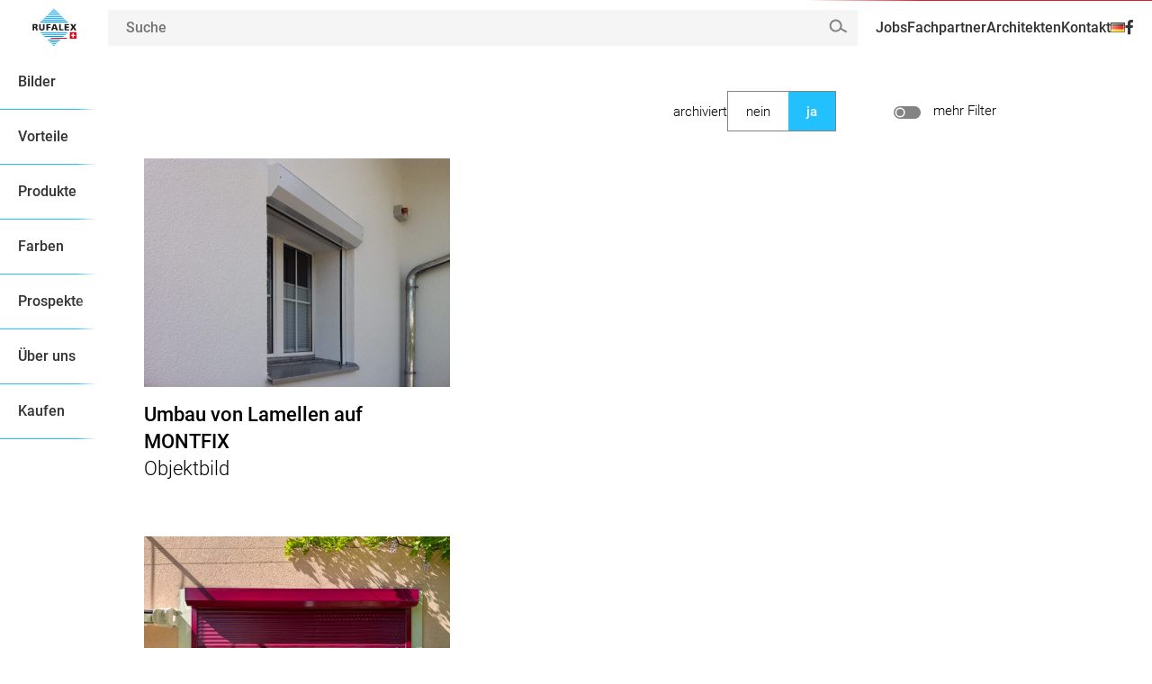

--- FILE ---
content_type: text/html; charset=UTF-8
request_url: https://rufalex.ch/de/datenbank/?fwp_rollladentyp=einfamilienhaus
body_size: 28064
content:
<!doctype html>
<!--[if lt IE 9]><html class="no-js no-svg ie lt-ie9 lt-ie8 lt-ie7" lang="de-DE"> <![endif]-->
<!--[if IE 9]><html class="no-js no-svg ie ie9 lt-ie9 lt-ie8" lang="de-DE"> <![endif]-->
<!--[if gt IE 9]><!--><html class="no-js no-svg" lang="de-DE"> <!--<![endif]--><head><script data-no-optimize="1">var litespeed_docref=sessionStorage.getItem("litespeed_docref");litespeed_docref&&(Object.defineProperty(document,"referrer",{get:function(){return litespeed_docref}}),sessionStorage.removeItem("litespeed_docref"));</script> <meta charset="UTF-8" /><meta name="description" content="Rollladen made in Kirchberg"><style></style><meta http-equiv="Content-Type" content="text/html; charset=UTF-8" /><meta http-equiv="X-UA-Compatible" content="IE=edge"><meta name="viewport" content="width=device-width, initial-scale=1"><link rel="author" href="https://rufalex.ch/wp-content/themes/rufalex-theme/humans.txt" /><link rel="pingback" href="https://rufalex.ch/xmlrpc.php" /><link rel="profile" href="http://gmpg.org/xfn/11"> <script type="litespeed/javascript">(function(w,d,s,l,i){w[l]=w[l]||[];w[l].push({'gtm.start':new Date().getTime(),event:'gtm.js'});var f=d.getElementsByTagName(s)[0],j=d.createElement(s),dl=l!='dataLayer'?'&l='+l:'';j.async=!0;j.src='https://www.googletagmanager.com/gtm.js?id='+i+dl;f.parentNode.insertBefore(j,f)})(window,document,'script','dataLayer','GTM-N4KJ2QX')</script> <meta name='robots' content='index, follow, max-image-preview:large, max-snippet:-1, max-video-preview:-1' /><link rel="alternate" href="https://rufalex.ch/de/datenbank/" hreflang="de" /><link rel="alternate" href="https://rufalex.ch/fr/base-de-donnees/" hreflang="fr" /><link rel="alternate" href="https://rufalex.ch/it/database/" hreflang="it" /><title>Datenbank - RUFALEX Rollladen-Systeme AG</title><link rel="canonical" href="https://rufalex.ch/de/datenbank/" /><meta property="og:locale" content="de_DE" /><meta property="og:locale:alternate" content="fr_FR" /><meta property="og:locale:alternate" content="it_IT" /><meta property="og:type" content="article" /><meta property="og:title" content="Datenbank - RUFALEX Rollladen-Systeme AG" /><meta property="og:url" content="https://rufalex.ch/de/datenbank/" /><meta property="og:site_name" content="RUFALEX Rollladen-Systeme AG" /><meta property="article:publisher" content="https://www.facebook.com/rufalex.rollladen" /><meta property="article:modified_time" content="2023-11-23T17:24:56+00:00" /><meta property="og:image" content="https://rufalex.ch/wp-content/uploads/2018/08/logo-rufalex.png" /><meta property="og:image:width" content="800" /><meta property="og:image:height" content="800" /><meta property="og:image:type" content="image/png" /><meta name="twitter:card" content="summary_large_image" /> <script type="application/ld+json" class="yoast-schema-graph">{"@context":"https://schema.org","@graph":[{"@type":"WebPage","@id":"https://rufalex.ch/de/datenbank/","url":"https://rufalex.ch/de/datenbank/","name":"Datenbank - RUFALEX Rollladen-Systeme AG","isPartOf":{"@id":"https://rufalex.ch/de/start/#website"},"datePublished":"2016-08-24T13:48:35+00:00","dateModified":"2023-11-23T17:24:56+00:00","breadcrumb":{"@id":"https://rufalex.ch/de/datenbank/#breadcrumb"},"inLanguage":"de","potentialAction":[{"@type":"ReadAction","target":["https://rufalex.ch/de/datenbank/"]}]},{"@type":"BreadcrumbList","@id":"https://rufalex.ch/de/datenbank/#breadcrumb","itemListElement":[{"@type":"ListItem","position":1,"name":"Startseite","item":"https://rufalex.ch/de/start/"},{"@type":"ListItem","position":2,"name":"Datenbank"}]},{"@type":"WebSite","@id":"https://rufalex.ch/de/start/#website","url":"https://rufalex.ch/de/start/","name":"RUFALEX Rollladen-Systeme AG","description":"Rollladen made in Kirchberg","publisher":{"@id":"https://rufalex.ch/de/start/#organization"},"potentialAction":[{"@type":"SearchAction","target":{"@type":"EntryPoint","urlTemplate":"https://rufalex.ch/de/start/?s={search_term_string}"},"query-input":{"@type":"PropertyValueSpecification","valueRequired":true,"valueName":"search_term_string"}}],"inLanguage":"de"},{"@type":"Organization","@id":"https://rufalex.ch/de/start/#organization","name":"RUFALEX Rollladen-Systeme AG","alternateName":"RUFALEX","url":"https://rufalex.ch/de/start/","logo":{"@type":"ImageObject","inLanguage":"de","@id":"https://rufalex.ch/de/start/#/schema/logo/image/","url":"https://rufalex.ch/wp-content/uploads/2018/08/logo-rufalex.png","contentUrl":"https://rufalex.ch/wp-content/uploads/2018/08/logo-rufalex.png","width":800,"height":800,"caption":"RUFALEX Rollladen-Systeme AG"},"image":{"@id":"https://rufalex.ch/de/start/#/schema/logo/image/"},"sameAs":["https://www.facebook.com/rufalex.rollladen"]}]}</script> <link rel='dns-prefetch' href='//use.fontawesome.com' /><link rel="alternate" type="application/rss+xml" title="RUFALEX Rollladen-Systeme AG &raquo; Feed" href="https://rufalex.ch/de/feed/" /><link rel="alternate" hreflang="x-default" href="https://rufalex.ch/de/datenbank/" /><link rel="alternate" title="oEmbed (JSON)" type="application/json+oembed" href="https://rufalex.ch/wp-json/oembed/1.0/embed?url=https%3A%2F%2Frufalex.ch%2Fde%2Fdatenbank%2F&#038;lang=de" /><link rel="alternate" title="oEmbed (XML)" type="text/xml+oembed" href="https://rufalex.ch/wp-json/oembed/1.0/embed?url=https%3A%2F%2Frufalex.ch%2Fde%2Fdatenbank%2F&#038;format=xml&#038;lang=de" /><style id='wp-img-auto-sizes-contain-inline-css' type='text/css'>img:is([sizes=auto i],[sizes^="auto," i]){contain-intrinsic-size:3000px 1500px}
/*# sourceURL=wp-img-auto-sizes-contain-inline-css */</style><link data-optimized="2" rel="stylesheet" href="https://rufalex.ch/wp-content/litespeed/css/ced18094cfdaf6b5307f3bf8091c3d18.css?ver=d920d" /><style id='global-styles-inline-css' type='text/css'>:root{--wp--preset--aspect-ratio--square: 1;--wp--preset--aspect-ratio--4-3: 4/3;--wp--preset--aspect-ratio--3-4: 3/4;--wp--preset--aspect-ratio--3-2: 3/2;--wp--preset--aspect-ratio--2-3: 2/3;--wp--preset--aspect-ratio--16-9: 16/9;--wp--preset--aspect-ratio--9-16: 9/16;--wp--preset--color--black: #000000;--wp--preset--color--cyan-bluish-gray: #abb8c3;--wp--preset--color--white: #ffffff;--wp--preset--color--pale-pink: #f78da7;--wp--preset--color--vivid-red: #cf2e2e;--wp--preset--color--luminous-vivid-orange: #ff6900;--wp--preset--color--luminous-vivid-amber: #fcb900;--wp--preset--color--light-green-cyan: #7bdcb5;--wp--preset--color--vivid-green-cyan: #00d084;--wp--preset--color--pale-cyan-blue: #8ed1fc;--wp--preset--color--vivid-cyan-blue: #0693e3;--wp--preset--color--vivid-purple: #9b51e0;--wp--preset--gradient--vivid-cyan-blue-to-vivid-purple: linear-gradient(135deg,rgb(6,147,227) 0%,rgb(155,81,224) 100%);--wp--preset--gradient--light-green-cyan-to-vivid-green-cyan: linear-gradient(135deg,rgb(122,220,180) 0%,rgb(0,208,130) 100%);--wp--preset--gradient--luminous-vivid-amber-to-luminous-vivid-orange: linear-gradient(135deg,rgb(252,185,0) 0%,rgb(255,105,0) 100%);--wp--preset--gradient--luminous-vivid-orange-to-vivid-red: linear-gradient(135deg,rgb(255,105,0) 0%,rgb(207,46,46) 100%);--wp--preset--gradient--very-light-gray-to-cyan-bluish-gray: linear-gradient(135deg,rgb(238,238,238) 0%,rgb(169,184,195) 100%);--wp--preset--gradient--cool-to-warm-spectrum: linear-gradient(135deg,rgb(74,234,220) 0%,rgb(151,120,209) 20%,rgb(207,42,186) 40%,rgb(238,44,130) 60%,rgb(251,105,98) 80%,rgb(254,248,76) 100%);--wp--preset--gradient--blush-light-purple: linear-gradient(135deg,rgb(255,206,236) 0%,rgb(152,150,240) 100%);--wp--preset--gradient--blush-bordeaux: linear-gradient(135deg,rgb(254,205,165) 0%,rgb(254,45,45) 50%,rgb(107,0,62) 100%);--wp--preset--gradient--luminous-dusk: linear-gradient(135deg,rgb(255,203,112) 0%,rgb(199,81,192) 50%,rgb(65,88,208) 100%);--wp--preset--gradient--pale-ocean: linear-gradient(135deg,rgb(255,245,203) 0%,rgb(182,227,212) 50%,rgb(51,167,181) 100%);--wp--preset--gradient--electric-grass: linear-gradient(135deg,rgb(202,248,128) 0%,rgb(113,206,126) 100%);--wp--preset--gradient--midnight: linear-gradient(135deg,rgb(2,3,129) 0%,rgb(40,116,252) 100%);--wp--preset--font-size--small: 13px;--wp--preset--font-size--medium: 20px;--wp--preset--font-size--large: 36px;--wp--preset--font-size--x-large: 42px;--wp--preset--spacing--20: 0.44rem;--wp--preset--spacing--30: 0.67rem;--wp--preset--spacing--40: 1rem;--wp--preset--spacing--50: 1.5rem;--wp--preset--spacing--60: 2.25rem;--wp--preset--spacing--70: 3.38rem;--wp--preset--spacing--80: 5.06rem;--wp--preset--shadow--natural: 6px 6px 9px rgba(0, 0, 0, 0.2);--wp--preset--shadow--deep: 12px 12px 50px rgba(0, 0, 0, 0.4);--wp--preset--shadow--sharp: 6px 6px 0px rgba(0, 0, 0, 0.2);--wp--preset--shadow--outlined: 6px 6px 0px -3px rgb(255, 255, 255), 6px 6px rgb(0, 0, 0);--wp--preset--shadow--crisp: 6px 6px 0px rgb(0, 0, 0);}:where(.is-layout-flex){gap: 0.5em;}:where(.is-layout-grid){gap: 0.5em;}body .is-layout-flex{display: flex;}.is-layout-flex{flex-wrap: wrap;align-items: center;}.is-layout-flex > :is(*, div){margin: 0;}body .is-layout-grid{display: grid;}.is-layout-grid > :is(*, div){margin: 0;}:where(.wp-block-columns.is-layout-flex){gap: 2em;}:where(.wp-block-columns.is-layout-grid){gap: 2em;}:where(.wp-block-post-template.is-layout-flex){gap: 1.25em;}:where(.wp-block-post-template.is-layout-grid){gap: 1.25em;}.has-black-color{color: var(--wp--preset--color--black) !important;}.has-cyan-bluish-gray-color{color: var(--wp--preset--color--cyan-bluish-gray) !important;}.has-white-color{color: var(--wp--preset--color--white) !important;}.has-pale-pink-color{color: var(--wp--preset--color--pale-pink) !important;}.has-vivid-red-color{color: var(--wp--preset--color--vivid-red) !important;}.has-luminous-vivid-orange-color{color: var(--wp--preset--color--luminous-vivid-orange) !important;}.has-luminous-vivid-amber-color{color: var(--wp--preset--color--luminous-vivid-amber) !important;}.has-light-green-cyan-color{color: var(--wp--preset--color--light-green-cyan) !important;}.has-vivid-green-cyan-color{color: var(--wp--preset--color--vivid-green-cyan) !important;}.has-pale-cyan-blue-color{color: var(--wp--preset--color--pale-cyan-blue) !important;}.has-vivid-cyan-blue-color{color: var(--wp--preset--color--vivid-cyan-blue) !important;}.has-vivid-purple-color{color: var(--wp--preset--color--vivid-purple) !important;}.has-black-background-color{background-color: var(--wp--preset--color--black) !important;}.has-cyan-bluish-gray-background-color{background-color: var(--wp--preset--color--cyan-bluish-gray) !important;}.has-white-background-color{background-color: var(--wp--preset--color--white) !important;}.has-pale-pink-background-color{background-color: var(--wp--preset--color--pale-pink) !important;}.has-vivid-red-background-color{background-color: var(--wp--preset--color--vivid-red) !important;}.has-luminous-vivid-orange-background-color{background-color: var(--wp--preset--color--luminous-vivid-orange) !important;}.has-luminous-vivid-amber-background-color{background-color: var(--wp--preset--color--luminous-vivid-amber) !important;}.has-light-green-cyan-background-color{background-color: var(--wp--preset--color--light-green-cyan) !important;}.has-vivid-green-cyan-background-color{background-color: var(--wp--preset--color--vivid-green-cyan) !important;}.has-pale-cyan-blue-background-color{background-color: var(--wp--preset--color--pale-cyan-blue) !important;}.has-vivid-cyan-blue-background-color{background-color: var(--wp--preset--color--vivid-cyan-blue) !important;}.has-vivid-purple-background-color{background-color: var(--wp--preset--color--vivid-purple) !important;}.has-black-border-color{border-color: var(--wp--preset--color--black) !important;}.has-cyan-bluish-gray-border-color{border-color: var(--wp--preset--color--cyan-bluish-gray) !important;}.has-white-border-color{border-color: var(--wp--preset--color--white) !important;}.has-pale-pink-border-color{border-color: var(--wp--preset--color--pale-pink) !important;}.has-vivid-red-border-color{border-color: var(--wp--preset--color--vivid-red) !important;}.has-luminous-vivid-orange-border-color{border-color: var(--wp--preset--color--luminous-vivid-orange) !important;}.has-luminous-vivid-amber-border-color{border-color: var(--wp--preset--color--luminous-vivid-amber) !important;}.has-light-green-cyan-border-color{border-color: var(--wp--preset--color--light-green-cyan) !important;}.has-vivid-green-cyan-border-color{border-color: var(--wp--preset--color--vivid-green-cyan) !important;}.has-pale-cyan-blue-border-color{border-color: var(--wp--preset--color--pale-cyan-blue) !important;}.has-vivid-cyan-blue-border-color{border-color: var(--wp--preset--color--vivid-cyan-blue) !important;}.has-vivid-purple-border-color{border-color: var(--wp--preset--color--vivid-purple) !important;}.has-vivid-cyan-blue-to-vivid-purple-gradient-background{background: var(--wp--preset--gradient--vivid-cyan-blue-to-vivid-purple) !important;}.has-light-green-cyan-to-vivid-green-cyan-gradient-background{background: var(--wp--preset--gradient--light-green-cyan-to-vivid-green-cyan) !important;}.has-luminous-vivid-amber-to-luminous-vivid-orange-gradient-background{background: var(--wp--preset--gradient--luminous-vivid-amber-to-luminous-vivid-orange) !important;}.has-luminous-vivid-orange-to-vivid-red-gradient-background{background: var(--wp--preset--gradient--luminous-vivid-orange-to-vivid-red) !important;}.has-very-light-gray-to-cyan-bluish-gray-gradient-background{background: var(--wp--preset--gradient--very-light-gray-to-cyan-bluish-gray) !important;}.has-cool-to-warm-spectrum-gradient-background{background: var(--wp--preset--gradient--cool-to-warm-spectrum) !important;}.has-blush-light-purple-gradient-background{background: var(--wp--preset--gradient--blush-light-purple) !important;}.has-blush-bordeaux-gradient-background{background: var(--wp--preset--gradient--blush-bordeaux) !important;}.has-luminous-dusk-gradient-background{background: var(--wp--preset--gradient--luminous-dusk) !important;}.has-pale-ocean-gradient-background{background: var(--wp--preset--gradient--pale-ocean) !important;}.has-electric-grass-gradient-background{background: var(--wp--preset--gradient--electric-grass) !important;}.has-midnight-gradient-background{background: var(--wp--preset--gradient--midnight) !important;}.has-small-font-size{font-size: var(--wp--preset--font-size--small) !important;}.has-medium-font-size{font-size: var(--wp--preset--font-size--medium) !important;}.has-large-font-size{font-size: var(--wp--preset--font-size--large) !important;}.has-x-large-font-size{font-size: var(--wp--preset--font-size--x-large) !important;}
/*# sourceURL=global-styles-inline-css */</style><style id='classic-theme-styles-inline-css' type='text/css'>/*! This file is auto-generated */
.wp-block-button__link{color:#fff;background-color:#32373c;border-radius:9999px;box-shadow:none;text-decoration:none;padding:calc(.667em + 2px) calc(1.333em + 2px);font-size:1.125em}.wp-block-file__button{background:#32373c;color:#fff;text-decoration:none}
/*# sourceURL=/wp-includes/css/classic-themes.min.css */</style><link rel='stylesheet' id='bfa-font-awesome-css' href='https://use.fontawesome.com/releases/v5.15.4/css/all.css?ver=2.0.3' type='text/css' media='all' /><link rel='stylesheet' id='bfa-font-awesome-v4-shim-css' href='https://use.fontawesome.com/releases/v5.15.4/css/v4-shims.css?ver=2.0.3' type='text/css' media='all' /><style id='bfa-font-awesome-v4-shim-inline-css' type='text/css'>@font-face {
				font-family: 'FontAwesome';
				src: url('https://use.fontawesome.com/releases/v5.15.4/webfonts/fa-brands-400.eot'),
				url('https://use.fontawesome.com/releases/v5.15.4/webfonts/fa-brands-400.eot?#iefix') format('embedded-opentype'),
				url('https://use.fontawesome.com/releases/v5.15.4/webfonts/fa-brands-400.woff2') format('woff2'),
				url('https://use.fontawesome.com/releases/v5.15.4/webfonts/fa-brands-400.woff') format('woff'),
				url('https://use.fontawesome.com/releases/v5.15.4/webfonts/fa-brands-400.ttf') format('truetype'),
				url('https://use.fontawesome.com/releases/v5.15.4/webfonts/fa-brands-400.svg#fontawesome') format('svg');
			}

			@font-face {
				font-family: 'FontAwesome';
				src: url('https://use.fontawesome.com/releases/v5.15.4/webfonts/fa-solid-900.eot'),
				url('https://use.fontawesome.com/releases/v5.15.4/webfonts/fa-solid-900.eot?#iefix') format('embedded-opentype'),
				url('https://use.fontawesome.com/releases/v5.15.4/webfonts/fa-solid-900.woff2') format('woff2'),
				url('https://use.fontawesome.com/releases/v5.15.4/webfonts/fa-solid-900.woff') format('woff'),
				url('https://use.fontawesome.com/releases/v5.15.4/webfonts/fa-solid-900.ttf') format('truetype'),
				url('https://use.fontawesome.com/releases/v5.15.4/webfonts/fa-solid-900.svg#fontawesome') format('svg');
			}

			@font-face {
				font-family: 'FontAwesome';
				src: url('https://use.fontawesome.com/releases/v5.15.4/webfonts/fa-regular-400.eot'),
				url('https://use.fontawesome.com/releases/v5.15.4/webfonts/fa-regular-400.eot?#iefix') format('embedded-opentype'),
				url('https://use.fontawesome.com/releases/v5.15.4/webfonts/fa-regular-400.woff2') format('woff2'),
				url('https://use.fontawesome.com/releases/v5.15.4/webfonts/fa-regular-400.woff') format('woff'),
				url('https://use.fontawesome.com/releases/v5.15.4/webfonts/fa-regular-400.ttf') format('truetype'),
				url('https://use.fontawesome.com/releases/v5.15.4/webfonts/fa-regular-400.svg#fontawesome') format('svg');
				unicode-range: U+F004-F005,U+F007,U+F017,U+F022,U+F024,U+F02E,U+F03E,U+F044,U+F057-F059,U+F06E,U+F070,U+F075,U+F07B-F07C,U+F080,U+F086,U+F089,U+F094,U+F09D,U+F0A0,U+F0A4-F0A7,U+F0C5,U+F0C7-F0C8,U+F0E0,U+F0EB,U+F0F3,U+F0F8,U+F0FE,U+F111,U+F118-F11A,U+F11C,U+F133,U+F144,U+F146,U+F14A,U+F14D-F14E,U+F150-F152,U+F15B-F15C,U+F164-F165,U+F185-F186,U+F191-F192,U+F1AD,U+F1C1-F1C9,U+F1CD,U+F1D8,U+F1E3,U+F1EA,U+F1F6,U+F1F9,U+F20A,U+F247-F249,U+F24D,U+F254-F25B,U+F25D,U+F267,U+F271-F274,U+F279,U+F28B,U+F28D,U+F2B5-F2B6,U+F2B9,U+F2BB,U+F2BD,U+F2C1-F2C2,U+F2D0,U+F2D2,U+F2DC,U+F2ED,U+F328,U+F358-F35B,U+F3A5,U+F3D1,U+F410,U+F4AD;
			}
		
/*# sourceURL=bfa-font-awesome-v4-shim-inline-css */</style> <script type="litespeed/javascript" data-src="https://rufalex.ch/wp-includes/js/jquery/jquery.min.js" id="jquery-core-js"></script> <script id="nf-front-end-js-extra" type="litespeed/javascript">var nfi18n={"ninjaForms":"Ninja Forms","changeEmailErrorMsg":"Bitte gib eine g\u00fcltige E-Mail-Adresse ein.","changeDateErrorMsg":"Bitte gib ein g\u00fcltiges Datum ein!","confirmFieldErrorMsg":"Diese Felder m\u00fcssen \u00fcbereinstimmen!","fieldNumberNumMinError":"Die eingegebene Zahl ist zu klein.","fieldNumberNumMaxError":"Die eingegebene Zahl ist zu gross.","fieldNumberIncrementBy":"Bitte erh\u00f6hen in Schritten von","fieldTextareaRTEInsertLink":"Link einf\u00fcgen","fieldTextareaRTEInsertMedia":"Medien einf\u00fcgen","fieldTextareaRTESelectAFile":"Eine Datei ausw\u00e4hlen","formErrorsCorrectErrors":"Bitte korrigiere die Fehler, bevor du das Formular sendest.","formHoneypot":"Falls du ein Mensch bist und dieses Feld siehst, dann lasse es bitte leer.","validateRequiredField":"Dies ist ein Pflichtfeld.","honeypotHoneypotError":"Honeypot-Fehler","fileUploadOldCodeFileUploadInProgress":"Datei-Upload l\u00e4uft.","fileUploadOldCodeFileUpload":"DATEI-UPLOAD","currencySymbol":"$","fieldsMarkedRequired":"Felder mit einem \u003Cspan class=\"ninja-forms-req-symbol\"\u003E*\u003C/span\u003E sind Pflichtfelder","thousands_sep":".","decimal_point":",","siteLocale":"de_DE","dateFormat":"d/m/Y","startOfWeek":"1","of":"von","previousMonth":"Vorheriger Monat","nextMonth":"N\u00e4chster Monat","months":["Januar","Februar","M\u00e4rz","April","Mai","Juni","Juli","August","September","Oktober","November","Dezember"],"monthsShort":["Jan.","Feb.","M\u00e4rz","Apr.","Mai","Juni","Juli","Aug","Sep.","Okt.","Nov.","Dez."],"weekdays":["Sonntag","Montag","Dienstag","Mittwoch","Donnerstag","Freitag","Samstag"],"weekdaysShort":["So.","Mo.","Di.","Mi.","Do.","Fr.","Sa."],"weekdaysMin":["So.","Mo.","Di.","Mi.","Do.","Fr.","Sa."],"recaptchaConsentMissing":"reCaptcha validation couldn't load.","recaptchaMissingCookie":"reCaptcha v3 validation couldn't load the cookie needed to submit the form.","recaptchaConsentEvent":"Accept reCaptcha cookies before sending the form."};var nfFrontEnd={"adminAjax":"https://rufalex.ch/wp-admin/admin-ajax.php","ajaxNonce":"287fc145f5","requireBaseUrl":"https://rufalex.ch/wp-content/plugins/ninja-forms/assets/js/","use_merge_tags":{"user":{"address":"address","textbox":"textbox","button":"button","checkbox":"checkbox","city":"city","confirm":"confirm","date":"date","email":"email","firstname":"firstname","html":"html","hcaptcha":"hcaptcha","hidden":"hidden","lastname":"lastname","listcheckbox":"listcheckbox","listcountry":"listcountry","listimage":"listimage","listmultiselect":"listmultiselect","listradio":"listradio","listselect":"listselect","liststate":"liststate","note":"note","number":"number","password":"password","passwordconfirm":"passwordconfirm","product":"product","quantity":"quantity","recaptcha":"recaptcha","recaptcha_v3":"recaptcha_v3","repeater":"repeater","shipping":"shipping","signature":"signature","spam":"spam","starrating":"starrating","submit":"submit","terms":"terms","textarea":"textarea","total":"total","turnstile":"turnstile","unknown":"unknown","zip":"zip","hr":"hr"},"post":{"address":"address","textbox":"textbox","button":"button","checkbox":"checkbox","city":"city","confirm":"confirm","date":"date","email":"email","firstname":"firstname","html":"html","hcaptcha":"hcaptcha","hidden":"hidden","lastname":"lastname","listcheckbox":"listcheckbox","listcountry":"listcountry","listimage":"listimage","listmultiselect":"listmultiselect","listradio":"listradio","listselect":"listselect","liststate":"liststate","note":"note","number":"number","password":"password","passwordconfirm":"passwordconfirm","product":"product","quantity":"quantity","recaptcha":"recaptcha","recaptcha_v3":"recaptcha_v3","repeater":"repeater","shipping":"shipping","signature":"signature","spam":"spam","starrating":"starrating","submit":"submit","terms":"terms","textarea":"textarea","total":"total","turnstile":"turnstile","unknown":"unknown","zip":"zip","hr":"hr"},"system":{"address":"address","textbox":"textbox","button":"button","checkbox":"checkbox","city":"city","confirm":"confirm","date":"date","email":"email","firstname":"firstname","html":"html","hcaptcha":"hcaptcha","hidden":"hidden","lastname":"lastname","listcheckbox":"listcheckbox","listcountry":"listcountry","listimage":"listimage","listmultiselect":"listmultiselect","listradio":"listradio","listselect":"listselect","liststate":"liststate","note":"note","number":"number","password":"password","passwordconfirm":"passwordconfirm","product":"product","quantity":"quantity","recaptcha":"recaptcha","recaptcha_v3":"recaptcha_v3","repeater":"repeater","shipping":"shipping","signature":"signature","spam":"spam","starrating":"starrating","submit":"submit","terms":"terms","textarea":"textarea","total":"total","turnstile":"turnstile","unknown":"unknown","zip":"zip","hr":"hr"},"fields":{"address":"address","textbox":"textbox","button":"button","checkbox":"checkbox","city":"city","confirm":"confirm","date":"date","email":"email","firstname":"firstname","html":"html","hcaptcha":"hcaptcha","hidden":"hidden","lastname":"lastname","listcheckbox":"listcheckbox","listcountry":"listcountry","listimage":"listimage","listmultiselect":"listmultiselect","listradio":"listradio","listselect":"listselect","liststate":"liststate","note":"note","number":"number","password":"password","passwordconfirm":"passwordconfirm","product":"product","quantity":"quantity","recaptcha":"recaptcha","recaptcha_v3":"recaptcha_v3","repeater":"repeater","shipping":"shipping","signature":"signature","spam":"spam","starrating":"starrating","submit":"submit","terms":"terms","textarea":"textarea","total":"total","turnstile":"turnstile","unknown":"unknown","zip":"zip","hr":"hr"},"calculations":{"html":"html","hidden":"hidden","note":"note","unknown":"unknown"}},"opinionated_styles":"","filter_esc_status":"false","nf_consent_status_response":[]};var nfInlineVars=[];var nfi18n={"ninjaForms":"Ninja Forms","changeEmailErrorMsg":"Bitte gib eine g\u00fcltige E-Mail-Adresse ein.","changeDateErrorMsg":"Bitte gib ein g\u00fcltiges Datum ein!","confirmFieldErrorMsg":"Diese Felder m\u00fcssen \u00fcbereinstimmen!","fieldNumberNumMinError":"Die eingegebene Zahl ist zu klein.","fieldNumberNumMaxError":"Die eingegebene Zahl ist zu gross.","fieldNumberIncrementBy":"Bitte erh\u00f6hen in Schritten von","fieldTextareaRTEInsertLink":"Link einf\u00fcgen","fieldTextareaRTEInsertMedia":"Medien einf\u00fcgen","fieldTextareaRTESelectAFile":"Eine Datei ausw\u00e4hlen","formErrorsCorrectErrors":"Bitte korrigiere die Fehler, bevor du das Formular sendest.","formHoneypot":"Falls du ein Mensch bist und dieses Feld siehst, dann lasse es bitte leer.","validateRequiredField":"Dies ist ein Pflichtfeld.","honeypotHoneypotError":"Honeypot-Fehler","fileUploadOldCodeFileUploadInProgress":"Datei-Upload l\u00e4uft.","fileUploadOldCodeFileUpload":"DATEI-UPLOAD","currencySymbol":"$","fieldsMarkedRequired":"Felder mit einem \u003Cspan class=\"ninja-forms-req-symbol\"\u003E*\u003C/span\u003E sind Pflichtfelder","thousands_sep":".","decimal_point":",","siteLocale":"de_DE","dateFormat":"d/m/Y","startOfWeek":"1","of":"von","previousMonth":"Vorheriger Monat","nextMonth":"N\u00e4chster Monat","months":["Januar","Februar","M\u00e4rz","April","Mai","Juni","Juli","August","September","Oktober","November","Dezember"],"monthsShort":["Jan.","Feb.","M\u00e4rz","Apr.","Mai","Juni","Juli","Aug","Sep.","Okt.","Nov.","Dez."],"weekdays":["Sonntag","Montag","Dienstag","Mittwoch","Donnerstag","Freitag","Samstag"],"weekdaysShort":["So.","Mo.","Di.","Mi.","Do.","Fr.","Sa."],"weekdaysMin":["So.","Mo.","Di.","Mi.","Do.","Fr.","Sa."],"recaptchaConsentMissing":"reCaptcha validation couldn't load.","recaptchaMissingCookie":"reCaptcha v3 validation couldn't load the cookie needed to submit the form.","recaptchaConsentEvent":"Accept reCaptcha cookies before sending the form."};var nfFrontEnd={"adminAjax":"https://rufalex.ch/wp-admin/admin-ajax.php","ajaxNonce":"287fc145f5","requireBaseUrl":"https://rufalex.ch/wp-content/plugins/ninja-forms/assets/js/","use_merge_tags":{"user":{"address":"address","textbox":"textbox","button":"button","checkbox":"checkbox","city":"city","confirm":"confirm","date":"date","email":"email","firstname":"firstname","html":"html","hcaptcha":"hcaptcha","hidden":"hidden","lastname":"lastname","listcheckbox":"listcheckbox","listcountry":"listcountry","listimage":"listimage","listmultiselect":"listmultiselect","listradio":"listradio","listselect":"listselect","liststate":"liststate","note":"note","number":"number","password":"password","passwordconfirm":"passwordconfirm","product":"product","quantity":"quantity","recaptcha":"recaptcha","recaptcha_v3":"recaptcha_v3","repeater":"repeater","shipping":"shipping","signature":"signature","spam":"spam","starrating":"starrating","submit":"submit","terms":"terms","textarea":"textarea","total":"total","turnstile":"turnstile","unknown":"unknown","zip":"zip","hr":"hr"},"post":{"address":"address","textbox":"textbox","button":"button","checkbox":"checkbox","city":"city","confirm":"confirm","date":"date","email":"email","firstname":"firstname","html":"html","hcaptcha":"hcaptcha","hidden":"hidden","lastname":"lastname","listcheckbox":"listcheckbox","listcountry":"listcountry","listimage":"listimage","listmultiselect":"listmultiselect","listradio":"listradio","listselect":"listselect","liststate":"liststate","note":"note","number":"number","password":"password","passwordconfirm":"passwordconfirm","product":"product","quantity":"quantity","recaptcha":"recaptcha","recaptcha_v3":"recaptcha_v3","repeater":"repeater","shipping":"shipping","signature":"signature","spam":"spam","starrating":"starrating","submit":"submit","terms":"terms","textarea":"textarea","total":"total","turnstile":"turnstile","unknown":"unknown","zip":"zip","hr":"hr"},"system":{"address":"address","textbox":"textbox","button":"button","checkbox":"checkbox","city":"city","confirm":"confirm","date":"date","email":"email","firstname":"firstname","html":"html","hcaptcha":"hcaptcha","hidden":"hidden","lastname":"lastname","listcheckbox":"listcheckbox","listcountry":"listcountry","listimage":"listimage","listmultiselect":"listmultiselect","listradio":"listradio","listselect":"listselect","liststate":"liststate","note":"note","number":"number","password":"password","passwordconfirm":"passwordconfirm","product":"product","quantity":"quantity","recaptcha":"recaptcha","recaptcha_v3":"recaptcha_v3","repeater":"repeater","shipping":"shipping","signature":"signature","spam":"spam","starrating":"starrating","submit":"submit","terms":"terms","textarea":"textarea","total":"total","turnstile":"turnstile","unknown":"unknown","zip":"zip","hr":"hr"},"fields":{"address":"address","textbox":"textbox","button":"button","checkbox":"checkbox","city":"city","confirm":"confirm","date":"date","email":"email","firstname":"firstname","html":"html","hcaptcha":"hcaptcha","hidden":"hidden","lastname":"lastname","listcheckbox":"listcheckbox","listcountry":"listcountry","listimage":"listimage","listmultiselect":"listmultiselect","listradio":"listradio","listselect":"listselect","liststate":"liststate","note":"note","number":"number","password":"password","passwordconfirm":"passwordconfirm","product":"product","quantity":"quantity","recaptcha":"recaptcha","recaptcha_v3":"recaptcha_v3","repeater":"repeater","shipping":"shipping","signature":"signature","spam":"spam","starrating":"starrating","submit":"submit","terms":"terms","textarea":"textarea","total":"total","turnstile":"turnstile","unknown":"unknown","zip":"zip","hr":"hr"},"calculations":{"html":"html","hidden":"hidden","note":"note","unknown":"unknown"}},"opinionated_styles":"","filter_esc_status":"false","nf_consent_status_response":[]};var nfInlineVars=[];var nfi18n={"ninjaForms":"Ninja Forms","changeEmailErrorMsg":"Bitte gib eine g\u00fcltige E-Mail-Adresse ein.","changeDateErrorMsg":"Bitte gib ein g\u00fcltiges Datum ein!","confirmFieldErrorMsg":"Diese Felder m\u00fcssen \u00fcbereinstimmen!","fieldNumberNumMinError":"Die eingegebene Zahl ist zu klein.","fieldNumberNumMaxError":"Die eingegebene Zahl ist zu gross.","fieldNumberIncrementBy":"Bitte erh\u00f6hen in Schritten von","fieldTextareaRTEInsertLink":"Link einf\u00fcgen","fieldTextareaRTEInsertMedia":"Medien einf\u00fcgen","fieldTextareaRTESelectAFile":"Eine Datei ausw\u00e4hlen","formErrorsCorrectErrors":"Bitte korrigiere die Fehler, bevor du das Formular sendest.","formHoneypot":"Falls du ein Mensch bist und dieses Feld siehst, dann lasse es bitte leer.","validateRequiredField":"Dies ist ein Pflichtfeld.","honeypotHoneypotError":"Honeypot-Fehler","fileUploadOldCodeFileUploadInProgress":"Datei-Upload l\u00e4uft.","fileUploadOldCodeFileUpload":"DATEI-UPLOAD","currencySymbol":"$","fieldsMarkedRequired":"Felder mit einem \u003Cspan class=\"ninja-forms-req-symbol\"\u003E*\u003C/span\u003E sind Pflichtfelder","thousands_sep":".","decimal_point":",","siteLocale":"de_DE","dateFormat":"d/m/Y","startOfWeek":"1","of":"von","previousMonth":"Vorheriger Monat","nextMonth":"N\u00e4chster Monat","months":["Januar","Februar","M\u00e4rz","April","Mai","Juni","Juli","August","September","Oktober","November","Dezember"],"monthsShort":["Jan.","Feb.","M\u00e4rz","Apr.","Mai","Juni","Juli","Aug","Sep.","Okt.","Nov.","Dez."],"weekdays":["Sonntag","Montag","Dienstag","Mittwoch","Donnerstag","Freitag","Samstag"],"weekdaysShort":["So.","Mo.","Di.","Mi.","Do.","Fr.","Sa."],"weekdaysMin":["So.","Mo.","Di.","Mi.","Do.","Fr.","Sa."],"recaptchaConsentMissing":"reCaptcha validation couldn't load.","recaptchaMissingCookie":"reCaptcha v3 validation couldn't load the cookie needed to submit the form.","recaptchaConsentEvent":"Accept reCaptcha cookies before sending the form."};var nfFrontEnd={"adminAjax":"https://rufalex.ch/wp-admin/admin-ajax.php","ajaxNonce":"287fc145f5","requireBaseUrl":"https://rufalex.ch/wp-content/plugins/ninja-forms/assets/js/","use_merge_tags":{"user":{"address":"address","textbox":"textbox","button":"button","checkbox":"checkbox","city":"city","confirm":"confirm","date":"date","email":"email","firstname":"firstname","html":"html","hcaptcha":"hcaptcha","hidden":"hidden","lastname":"lastname","listcheckbox":"listcheckbox","listcountry":"listcountry","listimage":"listimage","listmultiselect":"listmultiselect","listradio":"listradio","listselect":"listselect","liststate":"liststate","note":"note","number":"number","password":"password","passwordconfirm":"passwordconfirm","product":"product","quantity":"quantity","recaptcha":"recaptcha","recaptcha_v3":"recaptcha_v3","repeater":"repeater","shipping":"shipping","signature":"signature","spam":"spam","starrating":"starrating","submit":"submit","terms":"terms","textarea":"textarea","total":"total","turnstile":"turnstile","unknown":"unknown","zip":"zip","hr":"hr"},"post":{"address":"address","textbox":"textbox","button":"button","checkbox":"checkbox","city":"city","confirm":"confirm","date":"date","email":"email","firstname":"firstname","html":"html","hcaptcha":"hcaptcha","hidden":"hidden","lastname":"lastname","listcheckbox":"listcheckbox","listcountry":"listcountry","listimage":"listimage","listmultiselect":"listmultiselect","listradio":"listradio","listselect":"listselect","liststate":"liststate","note":"note","number":"number","password":"password","passwordconfirm":"passwordconfirm","product":"product","quantity":"quantity","recaptcha":"recaptcha","recaptcha_v3":"recaptcha_v3","repeater":"repeater","shipping":"shipping","signature":"signature","spam":"spam","starrating":"starrating","submit":"submit","terms":"terms","textarea":"textarea","total":"total","turnstile":"turnstile","unknown":"unknown","zip":"zip","hr":"hr"},"system":{"address":"address","textbox":"textbox","button":"button","checkbox":"checkbox","city":"city","confirm":"confirm","date":"date","email":"email","firstname":"firstname","html":"html","hcaptcha":"hcaptcha","hidden":"hidden","lastname":"lastname","listcheckbox":"listcheckbox","listcountry":"listcountry","listimage":"listimage","listmultiselect":"listmultiselect","listradio":"listradio","listselect":"listselect","liststate":"liststate","note":"note","number":"number","password":"password","passwordconfirm":"passwordconfirm","product":"product","quantity":"quantity","recaptcha":"recaptcha","recaptcha_v3":"recaptcha_v3","repeater":"repeater","shipping":"shipping","signature":"signature","spam":"spam","starrating":"starrating","submit":"submit","terms":"terms","textarea":"textarea","total":"total","turnstile":"turnstile","unknown":"unknown","zip":"zip","hr":"hr"},"fields":{"address":"address","textbox":"textbox","button":"button","checkbox":"checkbox","city":"city","confirm":"confirm","date":"date","email":"email","firstname":"firstname","html":"html","hcaptcha":"hcaptcha","hidden":"hidden","lastname":"lastname","listcheckbox":"listcheckbox","listcountry":"listcountry","listimage":"listimage","listmultiselect":"listmultiselect","listradio":"listradio","listselect":"listselect","liststate":"liststate","note":"note","number":"number","password":"password","passwordconfirm":"passwordconfirm","product":"product","quantity":"quantity","recaptcha":"recaptcha","recaptcha_v3":"recaptcha_v3","repeater":"repeater","shipping":"shipping","signature":"signature","spam":"spam","starrating":"starrating","submit":"submit","terms":"terms","textarea":"textarea","total":"total","turnstile":"turnstile","unknown":"unknown","zip":"zip","hr":"hr"},"calculations":{"html":"html","hidden":"hidden","note":"note","unknown":"unknown"}},"opinionated_styles":"","filter_esc_status":"false","nf_consent_status_response":[]};var nfInlineVars=[]</script> <link rel="https://api.w.org/" href="https://rufalex.ch/wp-json/" /><link rel="alternate" title="JSON" type="application/json" href="https://rufalex.ch/wp-json/wp/v2/pages/265" /><link rel="EditURI" type="application/rsd+xml" title="RSD" href="https://rufalex.ch/xmlrpc.php?rsd" /><meta name="generator" content="WordPress 6.9" /><link rel='shortlink' href='https://rufalex.ch/?p=265' /><meta name="cdp-version" content="1.5.0" /><link rel="icon" href="https://rufalex.ch/wp-content/uploads/2016/01/cropped-rufalex-retina-150x150.png" sizes="32x32" /><link rel="icon" href="https://rufalex.ch/wp-content/uploads/2016/01/cropped-rufalex-retina-300x300.png" sizes="192x192" /><link rel="apple-touch-icon" href="https://rufalex.ch/wp-content/uploads/2016/01/cropped-rufalex-retina-300x300.png" /><meta name="msapplication-TileImage" content="https://rufalex.ch/wp-content/uploads/2016/01/cropped-rufalex-retina-300x300.png" /><meta name="google-site-verification" content="FPa7gvtrxUguq-KvYWZmZ9m45SwBMcy6aiJEgw6x6Lo" /> <script charset="UTF-8" type="litespeed/javascript" data-src="//cdn.cookie-script.com/s/43a440b1be1783d7d387b9e4d7cfb50f.js"></script> </head><body class="wp-singular page-template page-template-page-db page-template-page-db-php page page-id-265 wp-theme-rufalex-theme " data-template="base.twig">
<a class="skip-link screen-reader-text" href="#content">Zum Inhalt springen</a><header class="header" ><div class="wrapper"><nav id="nav-top" class="nav-top " role="navigation"><div class="mobilecontrols"><div class="arrleftcontainer">
<img data-lazyloaded="1" src="[data-uri]" data-src="https://rufalex.ch/wp-content/themes/rufalex-theme/static/images/arrleft.svg" class="arrleft" /></div><div class="mobilelogo-nav">
<a href="https://rufalex.ch" class="homelink-nav"><img data-lazyloaded="1" src="[data-uri]" data-src="https://rufalex.ch/wp-content/themes/rufalex-theme/static/images/rufalexlogo2024.svg" class="homelogo-nav" alt="RUFALEX Logo and Home Button" /></a></div><div class="arrrightcontainer">
<img data-lazyloaded="1" src="[data-uri]" data-src="https://rufalex.ch/wp-content/themes/rufalex-theme/static/images/closex.svg" class="closex" /></div></div><ul><li class="menu-item menu-item-type-custom menu-item-object-custom menu-item-423">
<a target="_self" href="/de/datenbank/?fwp_dokumenttyp=objektbild&fwp_sort2=random">Bilder</a><ul></ul></li><li class="vorteilemenu menu-item menu-item-type-custom menu-item-object-custom menu-item-99">
<a target="_self" href="/de/vorteile-von-rolllaeden/">Vorteile</a><ul></ul></li><li class="produkte menu-item menu-item-type-custom menu-item-object-custom menu-item-has-children menu-item-426">
<a target="_self" href="/de/unsere-produkte/">Produkte</a><div class="menutoparrow">
<svg width="12" height="18" viewBox="0 0 12 18" fill="none" xmlns="http://www.w3.org/2000/svg">
<path d="M2 16L9 9L2 2" stroke-width="3"/>
</svg></div><ul><li class="rollladen menu-item menu-item-type-custom menu-item-object-custom menu-item-926">
<a target="_self" href="/de/rollladen/">Rollladen</a><ul></ul></li><li class="rollladen-systeme menu-item menu-item-type-custom menu-item-object-custom menu-item-has-children menu-item-349">
<a target="_self" href="/de/rollladen-systeme/">Rollladen-Systeme</a><div class="menusubarrow">
<svg width="12" height="18" viewBox="0 0 12 18" fill="none" xmlns="http://www.w3.org/2000/svg">
<path d="M2 16L9 9L2 2" stroke-width="3"/>
</svg></div><ul><li class="einbausysteme menu-item menu-item-type-custom menu-item-object-custom menu-item-1634">
<a target="_self" href="/de/rollladen-systeme/einbausysteme/">Einbausysteme</a><ul></ul></li><li class="kastensysteme menu-item menu-item-type-custom menu-item-object-custom menu-item-1635">
<a target="_self" href="/de/rollladen-systeme/kastensysteme">Kastensysteme</a><ul></ul></li></ul></li><li class="rolltor-systeme menu-item menu-item-type-custom menu-item-object-custom menu-item-has-children menu-item-350">
<a target="_self" href="/de/rolltor-systeme/">Rolltor-Systeme</a><div class="menusubarrow">
<svg width="12" height="18" viewBox="0 0 12 18" fill="none" xmlns="http://www.w3.org/2000/svg">
<path d="M2 16L9 9L2 2" stroke-width="3"/>
</svg></div><ul><li class="einbausysteme-tore menu-item menu-item-type-custom menu-item-object-custom menu-item-8118">
<a target="_self" href="/de/rolltor-systeme/einbausysteme/">Einbausysteme</a><ul></ul></li><li class="kastensysteme-tore menu-item menu-item-type-custom menu-item-object-custom menu-item-8117">
<a target="_self" href="/de/rolltor-systeme/kastensysteme/">Kastensysteme</a><ul></ul></li></ul></li><li class="insektenschutzsysteme menu-item menu-item-type-custom menu-item-object-custom menu-item-1113">
<a target="_self" href="/de/insektenschutz-systeme-fuer-fenster/">Insektenschutzsysteme</a><ul></ul></li></ul></li><li class="farben menu-item menu-item-type-custom menu-item-object-custom menu-item-6438">
<a target="_self" href="/de/farben">Farben</a><ul></ul></li><li class="menu-item menu-item-type-custom menu-item-object-custom menu-item-has-children menu-item-79">
<a target="_self" href="/de/datenbank/?fwp_dokumenttyp=prospekt&fwp_sort=rufalexorder">Prospekte</a><div class="menutoparrow">
<svg width="12" height="18" viewBox="0 0 12 18" fill="none" xmlns="http://www.w3.org/2000/svg">
<path d="M2 16L9 9L2 2" stroke-width="3"/>
</svg></div><ul><li class="menu-item menu-item-type-custom menu-item-object-custom menu-item-has-children menu-item-769">
<a target="_self" href="/de/datenbank/?fwp_dokumenttyp=prospekt">Prospekte</a><div class="menusubarrow">
<svg width="12" height="18" viewBox="0 0 12 18" fill="none" xmlns="http://www.w3.org/2000/svg">
<path d="M2 16L9 9L2 2" stroke-width="3"/>
</svg></div><ul><li class="menu-item menu-item-type-custom menu-item-object-custom menu-item-26113">
<a target="_self" href="/de/datenbank/?fwp_dokumenttyp=prospekt">Aktuell</a><ul></ul></li><li class="menu-item menu-item-type-custom menu-item-object-custom menu-item-26101">
<a target="_self" href="/de/datenbank/?fwp_dokumenttyp=prospekt&fwp_archiv=1">Archiv</a><ul></ul></li></ul></li><li class="lehrbuch menu-item menu-item-type-custom menu-item-object-custom menu-item-has-children menu-item-1111">
<a target="_self" href="/de/rollladen-lehrbuch/">Lehrbuch</a><div class="menusubarrow">
<svg width="12" height="18" viewBox="0 0 12 18" fill="none" xmlns="http://www.w3.org/2000/svg">
<path d="M2 16L9 9L2 2" stroke-width="3"/>
</svg></div><ul><li class="menu-item menu-item-type-custom menu-item-object-custom menu-item-12120">
<a target="_self" href="/de/rollladen-lehrbuch/">Lehrbuch online</a><ul></ul></li><li class="menu-item menu-item-type-custom menu-item-object-custom menu-item-1818">
<a target="_self" href="/de/lehrbuch/">Lehrbuch bestellen</a><ul></ul></li><li class="menu-item menu-item-type-custom menu-item-object-custom menu-item-1859">
<a target="_self" href="/de/lehrbuch-korrigenda/">Neuheiten und Korrigenda</a><ul></ul></li></ul></li><li class="menu-item menu-item-type-custom menu-item-object-custom menu-item-9405">
<a target="_self" href="/de/bedienungsanleitung/">Bedienungsanleitung</a><ul></ul></li><li class="menu-item menu-item-type-custom menu-item-object-custom menu-item-5421">
<a target="_self" href="/de/produktewahl/">Produktewahl</a><ul></ul></li><li class="menu-item menu-item-type-custom menu-item-object-custom menu-item-5420">
<a target="_self" href="/de/vsr-empfehlung-fuer-die-reinigung-von-rollladen/">Reinigung und Wartung</a><ul></ul></li><li class="menu-item menu-item-type-custom menu-item-object-custom menu-item-5750">
<a target="_self" href="/de/press/">Pressetexte</a><ul></ul></li></ul></li><li class="menu-item menu-item-type-custom menu-item-object-custom menu-item-80">
<a target="_self" href="/de/ueber-uns-kontakt/">Über uns</a><ul></ul></li><li class="menu-item menu-item-type-custom menu-item-object-custom menu-item-8833">
<a target="_blank" href="http://www.rollladenkonfigurator.ch">Kaufen</a><ul></ul></li></ul></nav><h1 class="hdr-logo" role="banner">
<a class="hdr-logo-link" href="https://rufalex.ch" rel="home">RUFALEX Rollladen-Systeme AG</a></h1><nav id="nav-main" class="nav-main " role="navigation"><div class="mainnavwrapper"><div class="mainnavleft"><a href="/" class="homelink "><img data-lazyloaded="1" src="[data-uri]" data-src="https://rufalex.ch/wp-content/themes/rufalex-theme/static/images/rufalexlogo2024.svg" class="" alt="RUFALEX Logo and Home Button" /></a></div><div class="mainnavinnerwrapper"><div class="mainnavcenter"><form action="/de/datenbank/" method="GET" class="form suchfeldmain">
<input type="search" placeholder="Suche" name="fwp_search" id="fwp_search" class="search-field" value="" /><button type="submit" class="search-button" aria-label="Search RUFALEX DB">
<img data-lazyloaded="1" src="[data-uri]" data-src="https://rufalex.ch/wp-content/themes/rufalex-theme/static/images/search.svg" alt="Search Icon">
</button></form></div><div class="mainnavright"><ul><li class="menu-item menu-item-type-custom menu-item-object-custom menu-item-31040">
<a target="_self" href="https://rufalex.ch/de/ueber-uns-kontakt/#offene-stellen"  >Jobs</a><ul></ul></li><li class="partnermenu menu-item menu-item-type-custom menu-item-object-custom menu-item-has-children menu-item-2897">
<a target="_self" href="#"  >Fachpartner</a><div class="menutoparrow">
<svg width="12" height="18" viewBox="0 0 12 18" fill="none" xmlns="http://www.w3.org/2000/svg">
<path d="M2 16L9 9L2 2" stroke-width="3"/>
</svg></div><ul><li class="konfmenu menu-item menu-item-type-custom menu-item-object-custom menu-item-772">
<a target="_blank" href="https://rollladenkonfigurator.rufalex.ch/de/login">Konfigurator / E-Shop</a><ul></ul></li><li class="menu-item menu-item-type-custom menu-item-object-custom menu-item-9360">
<a target="_blank" href="https://rollladenkonfigurator.rufalex.ch/de/mobile/login">Schnellpreisrechner</a><ul></ul></li><li class="menu-item menu-item-type-custom menu-item-object-custom menu-item-9359">
<a target="_self" href="/de/sturzabmessungen/">Sturzabmessungen</a><ul></ul></li><li class="menu-item menu-item-type-custom menu-item-object-custom menu-item-9361">
<a target="_self" href="/de/einbauanimationen/">Einbauanimationen</a><ul></ul></li><li class="menu-item menu-item-type-custom menu-item-object-custom menu-item-9362">
<a target="_self" href="/de/datenbank/?fwp_techinfos=motoren">Motor Installation</a><ul></ul></li><li class="menu-item menu-item-type-custom menu-item-object-custom menu-item-26797">
<a target="_self" href="/de/datenbank/?fwp_dokumenttyp=bestellformular">Mass- und Bestellformulare</a><ul></ul></li><li class="techinfomenu menu-item menu-item-type-custom menu-item-object-custom menu-item-114">
<a target="_blank" href="/de/datenbank/?fwp_dokumenttyp=publikationen&ozMenu=Techinfos&techwelcome=1">Techinfos</a><ul></ul></li><li class="loginmenu menu-item menu-item-type-custom menu-item-object-custom menu-item-6665">
<a target="_self" href="/de/katalog">Online-Katalog</a><ul></ul></li><li class="loginmenu menu-item menu-item-type-custom menu-item-object-custom menu-item-16322">
<a target="_self" href="/de/idsuche/">ID-Nummer abrufen</a><ul></ul></li><li class="partnerlogout loginmenu menu-item menu-item-type-custom menu-item-object-custom menu-item-17155">
<a target="_self" href="/de/katalog/?ozlogout=true">Ausloggen</a><ul></ul></li></ul></li><li class="archimenu menu-item menu-item-type-custom menu-item-object-custom menu-item-has-children menu-item-2993">
<a target="_self" href="#"  >Architekten</a><div class="menutoparrow">
<svg width="12" height="18" viewBox="0 0 12 18" fill="none" xmlns="http://www.w3.org/2000/svg">
<path d="M2 16L9 9L2 2" stroke-width="3"/>
</svg></div><ul><li class="menu-item menu-item-type-custom menu-item-object-custom menu-item-2997">
<a target="_self" href="/de/datenbank/?fwp_techinfos=archicad">CAD Downloads</a><ul></ul></li><li class="menu-item menu-item-type-custom menu-item-object-custom menu-item-3843">
<a target="_self" href="/de/sturzabmessungen/">Sturzabmessungen</a><ul></ul></li><li class="menu-item menu-item-type-custom menu-item-object-custom menu-item-9713">
<a target="_self" href="/de/datenbank/?fwp_techinfos=einbaustudien">Einbaustudien</a><ul></ul></li><li class="menu-item menu-item-type-custom menu-item-object-custom menu-item-2998">
<a target="_self" href="/de/archicad-videos/">ArchiCAD Beispielfilme</a><ul></ul></li><li class="menu-item menu-item-type-custom menu-item-object-custom menu-item-3001">
<a target="_self" href="/de/datenbank/?fwp_dokumenttyp=ausschreibungstext">Ausschreibungstexte</a><ul></ul></li></ul></li><li class="kontakttext rotate-center button kontaktformular kontaktformularde menu-item menu-item-type-custom menu-item-object-custom menu-item-21818">
<a target="_self" href="#"  >Kontakt</a><ul></ul></li><li class="pll-parent-menu-item menu-item menu-item-type-custom menu-item-object-custom menu-item-has-children menu-item-120">
<a target="_self" href="#pll_switcher"  ><img src="[data-uri]" alt="Deutsch" width="16" height="11" style="width: 16px; height: 11px;" /></a><div class="menutoparrow">
<svg width="12" height="18" viewBox="0 0 12 18" fill="none" xmlns="http://www.w3.org/2000/svg">
<path d="M2 16L9 9L2 2" stroke-width="3"/>
</svg></div><ul><li class="lang-item lang-item-14 lang-item-de current-lang lang-item-first menu-item menu-item-type-custom menu-item-object-custom menu-item-120-de">
<a target="_self" href="https://rufalex.ch/de/datenbank/"><img src="[data-uri]" alt="Deutsch" width="16" height="11" style="width: 16px; height: 11px;" /></a><ul></ul></li><li class="lang-item lang-item-17 lang-item-fr menu-item menu-item-type-custom menu-item-object-custom menu-item-120-fr">
<a target="_self" href="https://rufalex.ch/fr/base-de-donnees/"><img src="[data-uri]" alt="Français" width="16" height="11" style="width: 16px; height: 11px;" /></a><ul></ul></li><li class="lang-item lang-item-2911 lang-item-it menu-item menu-item-type-custom menu-item-object-custom menu-item-120-it">
<a target="_self" href="https://rufalex.ch/it/database/"><img src="[data-uri]" alt="Italiano" width="16" height="11" style="width: 16px; height: 11px;" /></a><ul></ul></li></ul></li><li class="menu-item menu-item-type-custom menu-item-object-custom menu-item-17931">
<a target="_blank" href="http://facebook.com/rufalex.rollladen" aria-label="Link zur RUFALEX Facebook page" ><i class="fa fa-facebook"></i></a><ul></ul></li></ul></div></div><div class="mainnavinnernav"><img data-lazyloaded="1" src="[data-uri]" data-src="https://rufalex.ch/wp-content/themes/rufalex-theme/static/images/burger-menu.svg" class="menuimg" alt="Menu Button" /></div></div></nav></div></header><section id="content" role="main" class="content-wrapper"><div class="wrapper "><div class="facets-wrapper"><div class="facetwp-facet facetwp-facet-dokumenttyp facetwp-type-fselect" data-name="dokumenttyp" data-type="fselect"></div><div class="facetwp-facet facetwp-facet-rollladenpanzer facetwp-type-fselect" data-name="rollladenpanzer" data-type="fselect"></div><div class="archivcontainer"><div class="facetwp-facet facetwp-facet-archiv facetwp-type-dropdown" data-name="archiv" data-type="dropdown"></div><div class="archivlabel">archiviert</div><div class="custom-switch"><div class="switch-option neinb">nein</div><div class="switch-option switch-option-selected jab">ja</div></div></div><div class="facetwp-facet">
<a href="#" class="expandfacets">
<svg width="38" height="18" viewBox="0 0 38 18" fill="none" xmlns="http://www.w3.org/2000/svg">
<rect width="38" height="18" rx="9" class="fuellen"></rect>
<circle cx="9" cy="9" r="6" stroke="white" stroke-width="2" class="fuellen off"></circle>
<circle cx="29" cy="9" r="6" stroke="white" stroke-width="2" class="fuellen on"></circle>
</svg>
mehr Filter
</a></div></div><div class="facetshidden facets-wrapper hidden"><div class="facetwp-facet facetwp-facet-systemtyp facetwp-type-fselect" data-name="systemtyp" data-type="fselect"></div><div class="facetwp-facet facetwp-facet-rollladentyp facetwp-type-fselect" data-name="rollladentyp" data-type="fselect"></div><div class="facetwp-facet facetwp-facet-anwendung facetwp-type-fselect" data-name="anwendung" data-type="fselect"></div><div class="facetwp-facet facetwp-facet-farbe facetwp-type-fselect" data-name="farbe" data-type="fselect"></div><div class="facetwp-facet facetwp-facet-motorensteuerungen facetwp-type-fselect" data-name="motorensteuerungen" data-type="fselect"></div><div class="facetwp-facet facetwp-facet-techinfos facetwp-type-fselect" data-name="techinfos" data-type="fselect"></div><div class="facetwp-facet facetwp-facet-sort2 facetwp-type-sort" data-name="sort2" data-type="sort"></div><div class="facetwp-facet facetwp-facet-search facetwp-type-search" data-name="search" data-type="search"></div></div><div class="sorttrans" data-string="Sortieren"></div><div class="content-wrapper"><article class="post-type-page" id="post-265"><section class="article-content"><div class="article-body   "><div class="facetwp-template" data-name="example"><div class="grid"><div class="grid-item ozpostformat_gallery trans-de"><a href="https://rufalex.ch/de/umbau-von-lamellen-auf-montfix-2/"><div><p class="facet-bild"><img data-lazyloaded="1" src="[data-uri]" fetchpriority="high" decoding="async" width="600" height="448" data-src="https://rufalex.ch/wp-content/uploads/2017/02/Weidenbach-Renovation-Lamelle-auf-Montfix-mit-Isolation2-600x448.jpg" class="attachment-oz-minithumb size-oz-minithumb wp-post-image" alt="" data-srcset="https://rufalex.ch/wp-content/uploads/2017/02/Weidenbach-Renovation-Lamelle-auf-Montfix-mit-Isolation2-600x448.jpg 600w, https://rufalex.ch/wp-content/uploads/2017/02/Weidenbach-Renovation-Lamelle-auf-Montfix-mit-Isolation2-300x224.jpg 300w, https://rufalex.ch/wp-content/uploads/2017/02/Weidenbach-Renovation-Lamelle-auf-Montfix-mit-Isolation2-768x573.jpg 768w, https://rufalex.ch/wp-content/uploads/2017/02/Weidenbach-Renovation-Lamelle-auf-Montfix-mit-Isolation2-1024x765.jpg 1024w, https://rufalex.ch/wp-content/uploads/2017/02/Weidenbach-Renovation-Lamelle-auf-Montfix-mit-Isolation2-510x382.jpg 510w, https://rufalex.ch/wp-content/uploads/2017/02/Weidenbach-Renovation-Lamelle-auf-Montfix-mit-Isolation2-1080x806.jpg 1080w" data-sizes="(max-width: 600px) 100vw, 600px" /></p><h3 class="post-title facet-title">Umbau von Lamellen auf MONTFIX</h3><p class="facet-subtitle">Objektbild</p></div></a></div><div class="grid-item ozpostformat_gallery trans-de"><a href="https://rufalex.ch/de/braillard-montfix/"><div><p class="facet-bild"><img data-lazyloaded="1" src="[data-uri]" decoding="async" width="600" height="450" data-src="https://rufalex.ch/wp-content/uploads/2020/08/Braillard-MF-2-600x450.jpg" class="attachment-oz-minithumb size-oz-minithumb wp-post-image" alt="" data-srcset="https://rufalex.ch/wp-content/uploads/2020/08/Braillard-MF-2-600x450.jpg 600w, https://rufalex.ch/wp-content/uploads/2020/08/Braillard-MF-2-300x225.jpg 300w, https://rufalex.ch/wp-content/uploads/2020/08/Braillard-MF-2-510x382.jpg 510w, https://rufalex.ch/wp-content/uploads/2020/08/Braillard-MF-2-480x360.jpg 480w, https://rufalex.ch/wp-content/uploads/2020/08/Braillard-MF-2.jpg 640w" data-sizes="(max-width: 600px) 100vw, 600px" /></p><h3 class="post-title facet-title">Braillard MONTFIX</h3><p class="facet-subtitle">Objektbild</p></div></a></div><div class="grid-item ozpostformat_gallery trans-de"><a href="https://rufalex.ch/de/umbau-von-lamellen-auf-montfix-3/"><div><p class="facet-bild"><img data-lazyloaded="1" src="[data-uri]" decoding="async" width="600" height="448" data-src="https://rufalex.ch/wp-content/uploads/2017/02/Weidenbach-Renovation-Lamelle-auf-Montfix-mit-Isolation1-600x448.jpg" class="attachment-oz-minithumb size-oz-minithumb wp-post-image" alt="" data-srcset="https://rufalex.ch/wp-content/uploads/2017/02/Weidenbach-Renovation-Lamelle-auf-Montfix-mit-Isolation1-600x448.jpg 600w, https://rufalex.ch/wp-content/uploads/2017/02/Weidenbach-Renovation-Lamelle-auf-Montfix-mit-Isolation1-300x224.jpg 300w, https://rufalex.ch/wp-content/uploads/2017/02/Weidenbach-Renovation-Lamelle-auf-Montfix-mit-Isolation1-768x573.jpg 768w, https://rufalex.ch/wp-content/uploads/2017/02/Weidenbach-Renovation-Lamelle-auf-Montfix-mit-Isolation1-1024x765.jpg 1024w, https://rufalex.ch/wp-content/uploads/2017/02/Weidenbach-Renovation-Lamelle-auf-Montfix-mit-Isolation1-510x382.jpg 510w, https://rufalex.ch/wp-content/uploads/2017/02/Weidenbach-Renovation-Lamelle-auf-Montfix-mit-Isolation1-1080x806.jpg 1080w" data-sizes="(max-width: 600px) 100vw, 600px" /></p><h3 class="post-title facet-title">Umbau von Lamellen auf MONTFIX</h3><p class="facet-subtitle">Objektbild</p></div></a></div><div class="grid-item ozpostformat_gallery trans-de"><a href="https://rufalex.ch/de/braillard-montfix-2/"><div><p class="facet-bild"><img data-lazyloaded="1" src="[data-uri]" loading="lazy" decoding="async" width="600" height="338" data-src="https://rufalex.ch/wp-content/uploads/2020/08/Braillard-MF-3-600x338.jpg" class="attachment-oz-minithumb size-oz-minithumb wp-post-image" alt="" data-srcset="https://rufalex.ch/wp-content/uploads/2020/08/Braillard-MF-3-600x338.jpg 600w, https://rufalex.ch/wp-content/uploads/2020/08/Braillard-MF-3-300x169.jpg 300w, https://rufalex.ch/wp-content/uploads/2020/08/Braillard-MF-3-480x270.jpg 480w, https://rufalex.ch/wp-content/uploads/2020/08/Braillard-MF-3.jpg 640w" data-sizes="auto, (max-width: 600px) 100vw, 600px" /></p><h3 class="post-title facet-title">Braillard MONTFIX</h3><p class="facet-subtitle">Objektbild</p></div></a></div><div class="grid-item ozpostformat_gallery trans-de"><a href="https://rufalex.ch/de/umbau-von-lamellen-auf-montfix-4/"><div><p class="facet-bild"><img data-lazyloaded="1" src="[data-uri]" loading="lazy" decoding="async" width="600" height="448" data-src="https://rufalex.ch/wp-content/uploads/2017/02/Weidenbach-Renovation-Lamelle-auf-Montfix-mit-Isolation4-600x448.jpg" class="attachment-oz-minithumb size-oz-minithumb wp-post-image" alt="" data-srcset="https://rufalex.ch/wp-content/uploads/2017/02/Weidenbach-Renovation-Lamelle-auf-Montfix-mit-Isolation4-600x448.jpg 600w, https://rufalex.ch/wp-content/uploads/2017/02/Weidenbach-Renovation-Lamelle-auf-Montfix-mit-Isolation4-300x224.jpg 300w, https://rufalex.ch/wp-content/uploads/2017/02/Weidenbach-Renovation-Lamelle-auf-Montfix-mit-Isolation4-768x573.jpg 768w, https://rufalex.ch/wp-content/uploads/2017/02/Weidenbach-Renovation-Lamelle-auf-Montfix-mit-Isolation4-1024x765.jpg 1024w, https://rufalex.ch/wp-content/uploads/2017/02/Weidenbach-Renovation-Lamelle-auf-Montfix-mit-Isolation4-510x382.jpg 510w, https://rufalex.ch/wp-content/uploads/2017/02/Weidenbach-Renovation-Lamelle-auf-Montfix-mit-Isolation4-1080x806.jpg 1080w" data-sizes="auto, (max-width: 600px) 100vw, 600px" /></p><h3 class="post-title facet-title">Umbau von Lamellen auf MONTFIX</h3><p class="facet-subtitle">Objektbild</p></div></a></div><div class="grid-item ozpostformat_gallery trans-de"><a href="https://rufalex.ch/de/economic-37-endkunde/"><div><p class="facet-bild"><img data-lazyloaded="1" src="[data-uri]" loading="lazy" decoding="async" width="450" height="600" data-src="https://rufalex.ch/wp-content/uploads/2021/04/Endkundenfotos-EC37-1-450x600.jpg" class="attachment-oz-minithumb size-oz-minithumb wp-post-image" alt="" data-srcset="https://rufalex.ch/wp-content/uploads/2021/04/Endkundenfotos-EC37-1-450x600.jpg 450w, https://rufalex.ch/wp-content/uploads/2021/04/Endkundenfotos-EC37-1-225x300.jpg 225w, https://rufalex.ch/wp-content/uploads/2021/04/Endkundenfotos-EC37-1-768x1024.jpg 768w, https://rufalex.ch/wp-content/uploads/2021/04/Endkundenfotos-EC37-1-1152x1536.jpg 1152w, https://rufalex.ch/wp-content/uploads/2021/04/Endkundenfotos-EC37-1-1536x2048.jpg 1536w, https://rufalex.ch/wp-content/uploads/2021/04/Endkundenfotos-EC37-1-1875x2500.jpg 1875w, https://rufalex.ch/wp-content/uploads/2021/04/Endkundenfotos-EC37-1-1080x1440.jpg 1080w, https://rufalex.ch/wp-content/uploads/2021/04/Endkundenfotos-EC37-1-1280x1707.jpg 1280w, https://rufalex.ch/wp-content/uploads/2021/04/Endkundenfotos-EC37-1-980x1307.jpg 980w, https://rufalex.ch/wp-content/uploads/2021/04/Endkundenfotos-EC37-1-480x640.jpg 480w, https://rufalex.ch/wp-content/uploads/2021/04/Endkundenfotos-EC37-1-scaled.jpg 1920w" data-sizes="auto, (max-width: 450px) 100vw, 450px" /></p><h3 class="post-title facet-title">ECONOMIC 37 Endkunde</h3><p class="facet-subtitle">Objektbild</p></div></a></div><div class="grid-item ozpostformat_gallery trans-de"><a href="https://rufalex.ch/de/umbau-von-lamellen-auf-montfix-5/"><div><p class="facet-bild"><img data-lazyloaded="1" src="[data-uri]" loading="lazy" decoding="async" width="600" height="360" data-src="https://rufalex.ch/wp-content/uploads/2017/02/Weidenbach-Umbau-auf-MF-9-600x360.jpg" class="attachment-oz-minithumb size-oz-minithumb wp-post-image" alt="" data-srcset="https://rufalex.ch/wp-content/uploads/2017/02/Weidenbach-Umbau-auf-MF-9-600x360.jpg 600w, https://rufalex.ch/wp-content/uploads/2017/02/Weidenbach-Umbau-auf-MF-9-300x180.jpg 300w, https://rufalex.ch/wp-content/uploads/2017/02/Weidenbach-Umbau-auf-MF-9-768x461.jpg 768w, https://rufalex.ch/wp-content/uploads/2017/02/Weidenbach-Umbau-auf-MF-9-1024x614.jpg 1024w, https://rufalex.ch/wp-content/uploads/2017/02/Weidenbach-Umbau-auf-MF-9-1080x648.jpg 1080w" data-sizes="auto, (max-width: 600px) 100vw, 600px" /></p><h3 class="post-title facet-title">Umbau von Lamellen auf MONTFIX</h3><p class="facet-subtitle">Objektbild</p></div></a></div><div class="grid-item ozpostformat_gallery trans-de"><a href="https://rufalex.ch/de/economic-37-endkunde-2/"><div><p class="facet-bild"><img data-lazyloaded="1" src="[data-uri]" loading="lazy" decoding="async" width="450" height="600" data-src="https://rufalex.ch/wp-content/uploads/2021/04/Endkundenfotos-EC37-2-450x600.jpg" class="attachment-oz-minithumb size-oz-minithumb wp-post-image" alt="" data-srcset="https://rufalex.ch/wp-content/uploads/2021/04/Endkundenfotos-EC37-2-450x600.jpg 450w, https://rufalex.ch/wp-content/uploads/2021/04/Endkundenfotos-EC37-2-225x300.jpg 225w, https://rufalex.ch/wp-content/uploads/2021/04/Endkundenfotos-EC37-2-768x1024.jpg 768w, https://rufalex.ch/wp-content/uploads/2021/04/Endkundenfotos-EC37-2-1152x1536.jpg 1152w, https://rufalex.ch/wp-content/uploads/2021/04/Endkundenfotos-EC37-2-1536x2048.jpg 1536w, https://rufalex.ch/wp-content/uploads/2021/04/Endkundenfotos-EC37-2-1875x2500.jpg 1875w, https://rufalex.ch/wp-content/uploads/2021/04/Endkundenfotos-EC37-2-1080x1440.jpg 1080w, https://rufalex.ch/wp-content/uploads/2021/04/Endkundenfotos-EC37-2-1280x1707.jpg 1280w, https://rufalex.ch/wp-content/uploads/2021/04/Endkundenfotos-EC37-2-980x1307.jpg 980w, https://rufalex.ch/wp-content/uploads/2021/04/Endkundenfotos-EC37-2-480x640.jpg 480w, https://rufalex.ch/wp-content/uploads/2021/04/Endkundenfotos-EC37-2-scaled.jpg 1920w" data-sizes="auto, (max-width: 450px) 100vw, 450px" /></p><h3 class="post-title facet-title">ECONOMIC 37 Endkunde</h3><p class="facet-subtitle">Objektbild</p></div></a></div><div class="grid-item ozpostformat_gallery trans-de"><a href="https://rufalex.ch/de/einfamilienhaus-burgdorf/"><div><p class="facet-bild"><img data-lazyloaded="1" src="[data-uri]" loading="lazy" decoding="async" width="600" height="400" data-src="https://rufalex.ch/wp-content/uploads/2017/06/Burgdorf-EM-Classic-1-600x400.jpg" class="attachment-oz-minithumb size-oz-minithumb wp-post-image" alt="" data-srcset="https://rufalex.ch/wp-content/uploads/2017/06/Burgdorf-EM-Classic-1-600x400.jpg 600w, https://rufalex.ch/wp-content/uploads/2017/06/Burgdorf-EM-Classic-1-300x200.jpg 300w, https://rufalex.ch/wp-content/uploads/2017/06/Burgdorf-EM-Classic-1-768x512.jpg 768w, https://rufalex.ch/wp-content/uploads/2017/06/Burgdorf-EM-Classic-1-1024x683.jpg 1024w, https://rufalex.ch/wp-content/uploads/2017/06/Burgdorf-EM-Classic-1-1080x720.jpg 1080w" data-sizes="auto, (max-width: 600px) 100vw, 600px" /></p><h3 class="post-title facet-title">Einfamilienhaus Burgdorf</h3><p class="facet-subtitle">Objektbild</p></div></a></div><div class="grid-item ozpostformat_gallery trans-de"><a href="https://rufalex.ch/de/economic-37-endkunde-3/"><div><p class="facet-bild"><img data-lazyloaded="1" src="[data-uri]" loading="lazy" decoding="async" width="450" height="600" data-src="https://rufalex.ch/wp-content/uploads/2021/04/Endkundenfotos-EC37-4-450x600.jpg" class="attachment-oz-minithumb size-oz-minithumb wp-post-image" alt="" data-srcset="https://rufalex.ch/wp-content/uploads/2021/04/Endkundenfotos-EC37-4-450x600.jpg 450w, https://rufalex.ch/wp-content/uploads/2021/04/Endkundenfotos-EC37-4-225x300.jpg 225w, https://rufalex.ch/wp-content/uploads/2021/04/Endkundenfotos-EC37-4-768x1024.jpg 768w, https://rufalex.ch/wp-content/uploads/2021/04/Endkundenfotos-EC37-4-1152x1536.jpg 1152w, https://rufalex.ch/wp-content/uploads/2021/04/Endkundenfotos-EC37-4-1536x2048.jpg 1536w, https://rufalex.ch/wp-content/uploads/2021/04/Endkundenfotos-EC37-4-1875x2500.jpg 1875w, https://rufalex.ch/wp-content/uploads/2021/04/Endkundenfotos-EC37-4-1080x1440.jpg 1080w, https://rufalex.ch/wp-content/uploads/2021/04/Endkundenfotos-EC37-4-1280x1707.jpg 1280w, https://rufalex.ch/wp-content/uploads/2021/04/Endkundenfotos-EC37-4-980x1307.jpg 980w, https://rufalex.ch/wp-content/uploads/2021/04/Endkundenfotos-EC37-4-480x640.jpg 480w, https://rufalex.ch/wp-content/uploads/2021/04/Endkundenfotos-EC37-4-scaled.jpg 1920w" data-sizes="auto, (max-width: 450px) 100vw, 450px" /></p><h3 class="post-title facet-title">ECONOMIC 37 Endkunde</h3><p class="facet-subtitle">Objektbild</p></div></a></div><div class="grid-item ozpostformat_gallery trans-de"><a href="https://rufalex.ch/de/einfamilienhaus-burgdorf-2/"><div><p class="facet-bild"><img data-lazyloaded="1" src="[data-uri]" loading="lazy" decoding="async" width="600" height="400" data-src="https://rufalex.ch/wp-content/uploads/2017/06/Burgdorf-EM-Classic-2-600x400.jpg" class="attachment-oz-minithumb size-oz-minithumb wp-post-image" alt="" data-srcset="https://rufalex.ch/wp-content/uploads/2017/06/Burgdorf-EM-Classic-2-600x400.jpg 600w, https://rufalex.ch/wp-content/uploads/2017/06/Burgdorf-EM-Classic-2-300x200.jpg 300w, https://rufalex.ch/wp-content/uploads/2017/06/Burgdorf-EM-Classic-2-768x512.jpg 768w, https://rufalex.ch/wp-content/uploads/2017/06/Burgdorf-EM-Classic-2-1024x683.jpg 1024w, https://rufalex.ch/wp-content/uploads/2017/06/Burgdorf-EM-Classic-2-1080x720.jpg 1080w" data-sizes="auto, (max-width: 600px) 100vw, 600px" /></p><h3 class="post-title facet-title">Einfamilienhaus Burgdorf</h3><p class="facet-subtitle">Objektbild</p></div></a></div><div class="grid-item ozpostformat_gallery trans-de"><a href="https://rufalex.ch/de/economic-37-endkunde-4/"><div><p class="facet-bild"><img data-lazyloaded="1" src="[data-uri]" loading="lazy" decoding="async" width="450" height="600" data-src="https://rufalex.ch/wp-content/uploads/2021/04/Endkundenfotos-EC37-5-450x600.jpg" class="attachment-oz-minithumb size-oz-minithumb wp-post-image" alt="" data-srcset="https://rufalex.ch/wp-content/uploads/2021/04/Endkundenfotos-EC37-5-450x600.jpg 450w, https://rufalex.ch/wp-content/uploads/2021/04/Endkundenfotos-EC37-5-225x300.jpg 225w, https://rufalex.ch/wp-content/uploads/2021/04/Endkundenfotos-EC37-5-768x1024.jpg 768w, https://rufalex.ch/wp-content/uploads/2021/04/Endkundenfotos-EC37-5-1152x1536.jpg 1152w, https://rufalex.ch/wp-content/uploads/2021/04/Endkundenfotos-EC37-5-1536x2048.jpg 1536w, https://rufalex.ch/wp-content/uploads/2021/04/Endkundenfotos-EC37-5-1875x2500.jpg 1875w, https://rufalex.ch/wp-content/uploads/2021/04/Endkundenfotos-EC37-5-1080x1440.jpg 1080w, https://rufalex.ch/wp-content/uploads/2021/04/Endkundenfotos-EC37-5-1280x1707.jpg 1280w, https://rufalex.ch/wp-content/uploads/2021/04/Endkundenfotos-EC37-5-980x1307.jpg 980w, https://rufalex.ch/wp-content/uploads/2021/04/Endkundenfotos-EC37-5-480x640.jpg 480w, https://rufalex.ch/wp-content/uploads/2021/04/Endkundenfotos-EC37-5-scaled.jpg 1920w" data-sizes="auto, (max-width: 450px) 100vw, 450px" /></p><h3 class="post-title facet-title">ECONOMIC 37 Endkunde</h3><p class="facet-subtitle">Objektbild</p></div></a></div><div class="grid-item ozpostformat_gallery trans-de"><a href="https://rufalex.ch/de/einfamilienhaus-burgdorf-3/"><div><p class="facet-bild"><img data-lazyloaded="1" src="[data-uri]" loading="lazy" decoding="async" width="600" height="400" data-src="https://rufalex.ch/wp-content/uploads/2017/06/Burgdorf-EM-Classic-5-600x400.jpg" class="attachment-oz-minithumb size-oz-minithumb wp-post-image" alt="" data-srcset="https://rufalex.ch/wp-content/uploads/2017/06/Burgdorf-EM-Classic-5-600x400.jpg 600w, https://rufalex.ch/wp-content/uploads/2017/06/Burgdorf-EM-Classic-5-300x200.jpg 300w, https://rufalex.ch/wp-content/uploads/2017/06/Burgdorf-EM-Classic-5-768x512.jpg 768w, https://rufalex.ch/wp-content/uploads/2017/06/Burgdorf-EM-Classic-5-1024x683.jpg 1024w, https://rufalex.ch/wp-content/uploads/2017/06/Burgdorf-EM-Classic-5-1080x720.jpg 1080w" data-sizes="auto, (max-width: 600px) 100vw, 600px" /></p><h3 class="post-title facet-title">Einfamilienhaus Burgdorf</h3><p class="facet-subtitle">Objektbild</p></div></a></div><div class="grid-item ozpostformat_gallery trans-de"><a href="https://rufalex.ch/de/einfamilienhaus-burgdorf-4/"><div><p class="facet-bild"><img data-lazyloaded="1" src="[data-uri]" loading="lazy" decoding="async" width="600" height="400" data-src="https://rufalex.ch/wp-content/uploads/2017/06/Burgdorf-EM-Classic-7-600x400.jpg" class="attachment-oz-minithumb size-oz-minithumb wp-post-image" alt="" data-srcset="https://rufalex.ch/wp-content/uploads/2017/06/Burgdorf-EM-Classic-7-600x400.jpg 600w, https://rufalex.ch/wp-content/uploads/2017/06/Burgdorf-EM-Classic-7-300x200.jpg 300w, https://rufalex.ch/wp-content/uploads/2017/06/Burgdorf-EM-Classic-7-768x512.jpg 768w, https://rufalex.ch/wp-content/uploads/2017/06/Burgdorf-EM-Classic-7-1024x683.jpg 1024w, https://rufalex.ch/wp-content/uploads/2017/06/Burgdorf-EM-Classic-7-1080x720.jpg 1080w" data-sizes="auto, (max-width: 600px) 100vw, 600px" /></p><h3 class="post-title facet-title">Einfamilienhaus Burgdorf</h3><p class="facet-subtitle">Objektbild</p></div></a></div><div class="grid-item ozpostformat_gallery trans-de"><a href="https://rufalex.ch/de/wohnhaus-berner-oberland/"><div><p class="facet-bild"><img data-lazyloaded="1" src="[data-uri]" loading="lazy" decoding="async" width="338" height="600" data-src="https://rufalex.ch/wp-content/uploads/2018/11/Rufalux-Maxi55-Aubry-2-338x600.jpg" class="attachment-oz-minithumb size-oz-minithumb wp-post-image" alt="" data-srcset="https://rufalex.ch/wp-content/uploads/2018/11/Rufalux-Maxi55-Aubry-2-338x600.jpg 338w, https://rufalex.ch/wp-content/uploads/2018/11/Rufalux-Maxi55-Aubry-2-169x300.jpg 169w, https://rufalex.ch/wp-content/uploads/2018/11/Rufalux-Maxi55-Aubry-2-768x1365.jpg 768w, https://rufalex.ch/wp-content/uploads/2018/11/Rufalux-Maxi55-Aubry-2-576x1024.jpg 576w, https://rufalex.ch/wp-content/uploads/2018/11/Rufalux-Maxi55-Aubry-2-600x1067.jpg 600w, https://rufalex.ch/wp-content/uploads/2018/11/Rufalux-Maxi55-Aubry-2.jpg 774w" data-sizes="auto, (max-width: 338px) 100vw, 338px" /></p><h3 class="post-title facet-title">Wohnhaus Berner Oberland</h3><p class="facet-subtitle">Objektbild</p></div></a></div><div class="grid-item ozpostformat_gallery trans-de"><a href="https://rufalex.ch/de/wohnhaus-berner-oberland-2/"><div><p class="facet-bild"><img data-lazyloaded="1" src="[data-uri]" loading="lazy" decoding="async" width="600" height="338" data-src="https://rufalex.ch/wp-content/uploads/2018/11/Rufalux-Maxi55-Aubry-3-600x338.jpg" class="attachment-oz-minithumb size-oz-minithumb wp-post-image" alt="" data-srcset="https://rufalex.ch/wp-content/uploads/2018/11/Rufalux-Maxi55-Aubry-3-600x338.jpg 600w, https://rufalex.ch/wp-content/uploads/2018/11/Rufalux-Maxi55-Aubry-3-300x169.jpg 300w, https://rufalex.ch/wp-content/uploads/2018/11/Rufalux-Maxi55-Aubry-3-768x432.jpg 768w, https://rufalex.ch/wp-content/uploads/2018/11/Rufalux-Maxi55-Aubry-3-1024x576.jpg 1024w, https://rufalex.ch/wp-content/uploads/2018/11/Rufalux-Maxi55-Aubry-3-1080x608.jpg 1080w, https://rufalex.ch/wp-content/uploads/2018/11/Rufalux-Maxi55-Aubry-3.jpg 1376w" data-sizes="auto, (max-width: 600px) 100vw, 600px" /></p><h3 class="post-title facet-title">Wohnhaus Berner Oberland</h3><p class="facet-subtitle">Objektbild</p></div></a></div><div class="grid-item ozpostformat_gallery trans-de"><a href="https://rufalex.ch/de/wohnhaus-berner-oberland-3/"><div><p class="facet-bild"><img data-lazyloaded="1" src="[data-uri]" loading="lazy" decoding="async" width="337" height="600" data-src="https://rufalex.ch/wp-content/uploads/2018/11/Rufalux-Maxi55-Aubry-1-337x600.jpg" class="attachment-oz-minithumb size-oz-minithumb wp-post-image" alt="" data-srcset="https://rufalex.ch/wp-content/uploads/2018/11/Rufalux-Maxi55-Aubry-1-337x600.jpg 337w, https://rufalex.ch/wp-content/uploads/2018/11/Rufalux-Maxi55-Aubry-1-169x300.jpg 169w, https://rufalex.ch/wp-content/uploads/2018/11/Rufalux-Maxi55-Aubry-1-576x1024.jpg 576w, https://rufalex.ch/wp-content/uploads/2018/11/Rufalux-Maxi55-Aubry-1-600x1067.jpg 600w, https://rufalex.ch/wp-content/uploads/2018/11/Rufalux-Maxi55-Aubry-1.jpg 699w" data-sizes="auto, (max-width: 337px) 100vw, 337px" /></p><h3 class="post-title facet-title">Wohnhaus Berner Oberland</h3><p class="facet-subtitle">Objektbild</p></div></a></div><div class="grid-item ozpostformat_gallery trans-de"><a href="https://rufalex.ch/de/weidenbach-montfix-solar-1/"><div><p class="facet-bild"><img data-lazyloaded="1" src="[data-uri]" loading="lazy" decoding="async" width="600" height="450" data-src="https://rufalex.ch/wp-content/uploads/2020/08/Weidenbach-MF-Solar-1_web-600x450.jpg" class="attachment-oz-minithumb size-oz-minithumb wp-post-image" alt="" data-srcset="https://rufalex.ch/wp-content/uploads/2020/08/Weidenbach-MF-Solar-1_web-600x450.jpg 600w, https://rufalex.ch/wp-content/uploads/2020/08/Weidenbach-MF-Solar-1_web-300x225.jpg 300w, https://rufalex.ch/wp-content/uploads/2020/08/Weidenbach-MF-Solar-1_web-1024x768.jpg 1024w, https://rufalex.ch/wp-content/uploads/2020/08/Weidenbach-MF-Solar-1_web-768x576.jpg 768w, https://rufalex.ch/wp-content/uploads/2020/08/Weidenbach-MF-Solar-1_web-1536x1152.jpg 1536w, https://rufalex.ch/wp-content/uploads/2020/08/Weidenbach-MF-Solar-1_web-510x382.jpg 510w, https://rufalex.ch/wp-content/uploads/2020/08/Weidenbach-MF-Solar-1_web-1080x810.jpg 1080w, https://rufalex.ch/wp-content/uploads/2020/08/Weidenbach-MF-Solar-1_web-1280x960.jpg 1280w, https://rufalex.ch/wp-content/uploads/2020/08/Weidenbach-MF-Solar-1_web-980x735.jpg 980w, https://rufalex.ch/wp-content/uploads/2020/08/Weidenbach-MF-Solar-1_web-480x360.jpg 480w, https://rufalex.ch/wp-content/uploads/2020/08/Weidenbach-MF-Solar-1_web.jpg 1920w" data-sizes="auto, (max-width: 600px) 100vw, 600px" /></p><h3 class="post-title facet-title">Weidenbach MONTFIX Solar</h3><p class="facet-subtitle">Objektbild</p></div></a></div><div class="grid-item ozpostformat_gallery trans-de"><a href="https://rufalex.ch/de/weidenbach-montfix-solar/"><div><p class="facet-bild"><img data-lazyloaded="1" src="[data-uri]" loading="lazy" decoding="async" width="600" height="450" data-src="https://rufalex.ch/wp-content/uploads/2020/08/Weidenbach-MF-Solar-2_web-600x450.jpg" class="attachment-oz-minithumb size-oz-minithumb wp-post-image" alt="" data-srcset="https://rufalex.ch/wp-content/uploads/2020/08/Weidenbach-MF-Solar-2_web-600x450.jpg 600w, https://rufalex.ch/wp-content/uploads/2020/08/Weidenbach-MF-Solar-2_web-300x225.jpg 300w, https://rufalex.ch/wp-content/uploads/2020/08/Weidenbach-MF-Solar-2_web-1024x768.jpg 1024w, https://rufalex.ch/wp-content/uploads/2020/08/Weidenbach-MF-Solar-2_web-768x576.jpg 768w, https://rufalex.ch/wp-content/uploads/2020/08/Weidenbach-MF-Solar-2_web-1536x1152.jpg 1536w, https://rufalex.ch/wp-content/uploads/2020/08/Weidenbach-MF-Solar-2_web-510x382.jpg 510w, https://rufalex.ch/wp-content/uploads/2020/08/Weidenbach-MF-Solar-2_web-1080x810.jpg 1080w, https://rufalex.ch/wp-content/uploads/2020/08/Weidenbach-MF-Solar-2_web-1280x960.jpg 1280w, https://rufalex.ch/wp-content/uploads/2020/08/Weidenbach-MF-Solar-2_web-980x735.jpg 980w, https://rufalex.ch/wp-content/uploads/2020/08/Weidenbach-MF-Solar-2_web-480x360.jpg 480w, https://rufalex.ch/wp-content/uploads/2020/08/Weidenbach-MF-Solar-2_web.jpg 1920w" data-sizes="auto, (max-width: 600px) 100vw, 600px" /></p><h3 class="post-title facet-title">Weidenbach MONTFIX Solar</h3><p class="facet-subtitle">Objektbild</p></div></a></div><div class="grid-item ozpostformat_gallery trans-de"><a href="https://rufalex.ch/de/bad-einfamilienhaus/"><div><p class="facet-bild"><img data-lazyloaded="1" src="[data-uri]" loading="lazy" decoding="async" width="600" height="370" data-src="https://rufalex.ch/wp-content/uploads/2022/08/Referenzbild_Bad_web-600x370.jpg" class="attachment-oz-minithumb size-oz-minithumb wp-post-image" alt="" data-srcset="https://rufalex.ch/wp-content/uploads/2022/08/Referenzbild_Bad_web-600x370.jpg 600w, https://rufalex.ch/wp-content/uploads/2022/08/Referenzbild_Bad_web-300x185.jpg 300w, https://rufalex.ch/wp-content/uploads/2022/08/Referenzbild_Bad_web-1024x631.jpg 1024w, https://rufalex.ch/wp-content/uploads/2022/08/Referenzbild_Bad_web-768x473.jpg 768w, https://rufalex.ch/wp-content/uploads/2022/08/Referenzbild_Bad_web-1080x665.jpg 1080w, https://rufalex.ch/wp-content/uploads/2022/08/Referenzbild_Bad_web-1280x788.jpg 1280w, https://rufalex.ch/wp-content/uploads/2022/08/Referenzbild_Bad_web-980x604.jpg 980w, https://rufalex.ch/wp-content/uploads/2022/08/Referenzbild_Bad_web-480x296.jpg 480w, https://rufalex.ch/wp-content/uploads/2022/08/Referenzbild_Bad_web.jpg 1500w" data-sizes="auto, (max-width: 600px) 100vw, 600px" /></p><h3 class="post-title facet-title">Bad Einfamilienhaus</h3><p class="facet-subtitle">Objektbild</p></div></a></div><div class="grid-item ozpostformat_gallery trans-de"><a href="https://rufalex.ch/de/weidenbach-montfix-solar-2/"><div><p class="facet-bild"><img data-lazyloaded="1" src="[data-uri]" loading="lazy" decoding="async" width="600" height="450" data-src="https://rufalex.ch/wp-content/uploads/2020/08/Weidenbach-MF-Solar-3_web-600x450.jpg" class="attachment-oz-minithumb size-oz-minithumb wp-post-image" alt="" data-srcset="https://rufalex.ch/wp-content/uploads/2020/08/Weidenbach-MF-Solar-3_web-600x450.jpg 600w, https://rufalex.ch/wp-content/uploads/2020/08/Weidenbach-MF-Solar-3_web-300x225.jpg 300w, https://rufalex.ch/wp-content/uploads/2020/08/Weidenbach-MF-Solar-3_web-1024x768.jpg 1024w, https://rufalex.ch/wp-content/uploads/2020/08/Weidenbach-MF-Solar-3_web-768x576.jpg 768w, https://rufalex.ch/wp-content/uploads/2020/08/Weidenbach-MF-Solar-3_web-1536x1152.jpg 1536w, https://rufalex.ch/wp-content/uploads/2020/08/Weidenbach-MF-Solar-3_web-510x382.jpg 510w, https://rufalex.ch/wp-content/uploads/2020/08/Weidenbach-MF-Solar-3_web-1080x810.jpg 1080w, https://rufalex.ch/wp-content/uploads/2020/08/Weidenbach-MF-Solar-3_web-1280x960.jpg 1280w, https://rufalex.ch/wp-content/uploads/2020/08/Weidenbach-MF-Solar-3_web-980x735.jpg 980w, https://rufalex.ch/wp-content/uploads/2020/08/Weidenbach-MF-Solar-3_web-480x360.jpg 480w, https://rufalex.ch/wp-content/uploads/2020/08/Weidenbach-MF-Solar-3_web.jpg 1920w" data-sizes="auto, (max-width: 600px) 100vw, 600px" /></p><h3 class="post-title facet-title">Weidenbach MONTFIX Solar</h3><p class="facet-subtitle">Objektbild</p></div></a></div><div class="grid-item ozpostformat_gallery trans-de"><a href="https://rufalex.ch/de/einfamilienhaus-in-worblaufen/"><div><p class="facet-bild"><img data-lazyloaded="1" src="[data-uri]" loading="lazy" decoding="async" width="427" height="600" data-src="https://rufalex.ch/wp-content/uploads/2024/11/EFH-Worblaufen_01-427x600.jpg" class="attachment-oz-minithumb size-oz-minithumb wp-post-image" alt="" data-srcset="https://rufalex.ch/wp-content/uploads/2024/11/EFH-Worblaufen_01-427x600.jpg 427w, https://rufalex.ch/wp-content/uploads/2024/11/EFH-Worblaufen_01-214x300.jpg 214w, https://rufalex.ch/wp-content/uploads/2024/11/EFH-Worblaufen_01-729x1024.jpg 729w, https://rufalex.ch/wp-content/uploads/2024/11/EFH-Worblaufen_01-768x1079.jpg 768w, https://rufalex.ch/wp-content/uploads/2024/11/EFH-Worblaufen_01-1094x1536.jpg 1094w, https://rufalex.ch/wp-content/uploads/2024/11/EFH-Worblaufen_01-1458x2048.jpg 1458w, https://rufalex.ch/wp-content/uploads/2024/11/EFH-Worblaufen_01-1780x2500.jpg 1780w, https://rufalex.ch/wp-content/uploads/2024/11/EFH-Worblaufen_01-scaled.jpg 1823w" data-sizes="auto, (max-width: 427px) 100vw, 427px" /></p><h3 class="post-title facet-title">Einfamilienhaus in Worblaufen</h3><p class="facet-subtitle">Objektbild</p></div></a></div><div class="grid-item ozpostformat_gallery trans-de"><a href="https://rufalex.ch/de/montfix-solar-4/"><div><p class="facet-bild"><img data-lazyloaded="1" src="[data-uri]" loading="lazy" decoding="async" width="450" height="600" data-src="https://rufalex.ch/wp-content/uploads/2017/02/Wenger-Solar-MF-450x600.jpg" class="attachment-oz-minithumb size-oz-minithumb wp-post-image" alt="" data-srcset="https://rufalex.ch/wp-content/uploads/2017/02/Wenger-Solar-MF-450x600.jpg 450w, https://rufalex.ch/wp-content/uploads/2017/02/Wenger-Solar-MF-225x300.jpg 225w, https://rufalex.ch/wp-content/uploads/2017/02/Wenger-Solar-MF-768x1024.jpg 768w, https://rufalex.ch/wp-content/uploads/2017/02/Wenger-Solar-MF-1875x2500.jpg 1875w, https://rufalex.ch/wp-content/uploads/2017/02/Wenger-Solar-MF-1080x1440.jpg 1080w" data-sizes="auto, (max-width: 450px) 100vw, 450px" /></p><h3 class="post-title facet-title">MONTFIX Solar</h3><p class="facet-subtitle">Objektbild</p></div></a></div><div class="grid-item ozpostformat_gallery trans-de"><a href="https://rufalex.ch/de/weidenbach-montfix-solar-3/"><div><p class="facet-bild"><img data-lazyloaded="1" src="[data-uri]" loading="lazy" decoding="async" width="600" height="450" data-src="https://rufalex.ch/wp-content/uploads/2020/08/Weidenbach-MF-Solar-4_web-600x450.jpg" class="attachment-oz-minithumb size-oz-minithumb wp-post-image" alt="" data-srcset="https://rufalex.ch/wp-content/uploads/2020/08/Weidenbach-MF-Solar-4_web-600x450.jpg 600w, https://rufalex.ch/wp-content/uploads/2020/08/Weidenbach-MF-Solar-4_web-300x225.jpg 300w, https://rufalex.ch/wp-content/uploads/2020/08/Weidenbach-MF-Solar-4_web-1024x768.jpg 1024w, https://rufalex.ch/wp-content/uploads/2020/08/Weidenbach-MF-Solar-4_web-768x576.jpg 768w, https://rufalex.ch/wp-content/uploads/2020/08/Weidenbach-MF-Solar-4_web-1536x1152.jpg 1536w, https://rufalex.ch/wp-content/uploads/2020/08/Weidenbach-MF-Solar-4_web-510x382.jpg 510w, https://rufalex.ch/wp-content/uploads/2020/08/Weidenbach-MF-Solar-4_web-1080x810.jpg 1080w, https://rufalex.ch/wp-content/uploads/2020/08/Weidenbach-MF-Solar-4_web-1280x960.jpg 1280w, https://rufalex.ch/wp-content/uploads/2020/08/Weidenbach-MF-Solar-4_web-980x735.jpg 980w, https://rufalex.ch/wp-content/uploads/2020/08/Weidenbach-MF-Solar-4_web-480x360.jpg 480w, https://rufalex.ch/wp-content/uploads/2020/08/Weidenbach-MF-Solar-4_web.jpg 1920w" data-sizes="auto, (max-width: 600px) 100vw, 600px" /></p><h3 class="post-title facet-title">Weidenbach MONTFIX Solar</h3><p class="facet-subtitle">Objektbild</p></div></a></div><div class="grid-item ozpostformat_gallery trans-de"><a href="https://rufalex.ch/de/einfamilienhaus-in-worblaufen-2/"><div><p class="facet-bild"><img data-lazyloaded="1" src="[data-uri]" loading="lazy" decoding="async" width="438" height="600" data-src="https://rufalex.ch/wp-content/uploads/2024/11/EFH-Worblaufen_02-438x600.jpg" class="attachment-oz-minithumb size-oz-minithumb wp-post-image" alt="" data-srcset="https://rufalex.ch/wp-content/uploads/2024/11/EFH-Worblaufen_02-438x600.jpg 438w, https://rufalex.ch/wp-content/uploads/2024/11/EFH-Worblaufen_02-219x300.jpg 219w, https://rufalex.ch/wp-content/uploads/2024/11/EFH-Worblaufen_02-748x1024.jpg 748w, https://rufalex.ch/wp-content/uploads/2024/11/EFH-Worblaufen_02-768x1051.jpg 768w, https://rufalex.ch/wp-content/uploads/2024/11/EFH-Worblaufen_02-1122x1536.jpg 1122w, https://rufalex.ch/wp-content/uploads/2024/11/EFH-Worblaufen_02-1496x2048.jpg 1496w, https://rufalex.ch/wp-content/uploads/2024/11/EFH-Worblaufen_02-1827x2500.jpg 1827w, https://rufalex.ch/wp-content/uploads/2024/11/EFH-Worblaufen_02-scaled.jpg 1870w" data-sizes="auto, (max-width: 438px) 100vw, 438px" /></p><h3 class="post-title facet-title">Einfamilienhaus in Worblaufen #2</h3><p class="facet-subtitle">Objektbild</p></div></a></div><div class="grid-item ozpostformat_gallery trans-de"><a href="https://rufalex.ch/de/umbau-von-lamellen-auf-montfix/"><div><p class="facet-bild"><img data-lazyloaded="1" src="[data-uri]" loading="lazy" decoding="async" width="600" height="448" data-src="https://rufalex.ch/wp-content/uploads/2017/02/Weidenbach-Renovation-Lamelle-auf-Montfix-mit-Isolation3-600x448.jpg" class="attachment-oz-minithumb size-oz-minithumb wp-post-image" alt="" data-srcset="https://rufalex.ch/wp-content/uploads/2017/02/Weidenbach-Renovation-Lamelle-auf-Montfix-mit-Isolation3-600x448.jpg 600w, https://rufalex.ch/wp-content/uploads/2017/02/Weidenbach-Renovation-Lamelle-auf-Montfix-mit-Isolation3-300x224.jpg 300w, https://rufalex.ch/wp-content/uploads/2017/02/Weidenbach-Renovation-Lamelle-auf-Montfix-mit-Isolation3-768x573.jpg 768w, https://rufalex.ch/wp-content/uploads/2017/02/Weidenbach-Renovation-Lamelle-auf-Montfix-mit-Isolation3-1024x765.jpg 1024w, https://rufalex.ch/wp-content/uploads/2017/02/Weidenbach-Renovation-Lamelle-auf-Montfix-mit-Isolation3-510x382.jpg 510w, https://rufalex.ch/wp-content/uploads/2017/02/Weidenbach-Renovation-Lamelle-auf-Montfix-mit-Isolation3-1080x806.jpg 1080w" data-sizes="auto, (max-width: 600px) 100vw, 600px" /></p><h3 class="post-title facet-title">Umbau von Lamellen auf MONTFIX</h3><p class="facet-subtitle">Objektbild</p></div></a></div><div class="grid-item ozpostformat_gallery trans-de"><a href="https://rufalex.ch/de/braillard-montfix-1/"><div><p class="facet-bild"><img data-lazyloaded="1" src="[data-uri]" loading="lazy" decoding="async" width="600" height="450" data-src="https://rufalex.ch/wp-content/uploads/2020/08/Braillard-MF-1-600x450.jpg" class="attachment-oz-minithumb size-oz-minithumb wp-post-image" alt="" data-srcset="https://rufalex.ch/wp-content/uploads/2020/08/Braillard-MF-1-600x450.jpg 600w, https://rufalex.ch/wp-content/uploads/2020/08/Braillard-MF-1-300x225.jpg 300w, https://rufalex.ch/wp-content/uploads/2020/08/Braillard-MF-1-510x382.jpg 510w, https://rufalex.ch/wp-content/uploads/2020/08/Braillard-MF-1-480x360.jpg 480w, https://rufalex.ch/wp-content/uploads/2020/08/Braillard-MF-1.jpg 640w" data-sizes="auto, (max-width: 600px) 100vw, 600px" /></p><h3 class="post-title facet-title">Braillard MONTFIX</h3><p class="facet-subtitle">Objektbild</p></div></a></div><div class="grid-item ozpostformat_gallery trans-de"><a href="https://rufalex.ch/de/urnerland/"><div><p class="facet-bild"><img data-lazyloaded="1" src="[data-uri]" loading="lazy" decoding="async" width="600" height="246" data-src="https://rufalex.ch/wp-content/uploads/2021/06/Urnerland-1-600x246.jpg" class="attachment-oz-minithumb size-oz-minithumb wp-post-image" alt="" data-srcset="https://rufalex.ch/wp-content/uploads/2021/06/Urnerland-1-600x246.jpg 600w, https://rufalex.ch/wp-content/uploads/2021/06/Urnerland-1-300x123.jpg 300w, https://rufalex.ch/wp-content/uploads/2021/06/Urnerland-1-1024x419.jpg 1024w, https://rufalex.ch/wp-content/uploads/2021/06/Urnerland-1-768x314.jpg 768w, https://rufalex.ch/wp-content/uploads/2021/06/Urnerland-1-1536x629.jpg 1536w, https://rufalex.ch/wp-content/uploads/2021/06/Urnerland-1-2048x839.jpg 2048w, https://rufalex.ch/wp-content/uploads/2021/06/Urnerland-1-1080x442.jpg 1080w, https://rufalex.ch/wp-content/uploads/2021/06/Urnerland-1-1280x524.jpg 1280w, https://rufalex.ch/wp-content/uploads/2021/06/Urnerland-1-980x401.jpg 980w, https://rufalex.ch/wp-content/uploads/2021/06/Urnerland-1-480x197.jpg 480w" data-sizes="auto, (max-width: 600px) 100vw, 600px" /></p><h3 class="post-title facet-title">Urnerland</h3><p class="facet-subtitle">Objektbild</p></div></a></div><div class="grid-item ozpostformat_gallery trans-de"><a href="https://rufalex.ch/de/urnerland-2/"><div><p class="facet-bild"><img data-lazyloaded="1" src="[data-uri]" loading="lazy" decoding="async" width="600" height="246" data-src="https://rufalex.ch/wp-content/uploads/2021/06/Urnerland-2-600x246.jpg" class="attachment-oz-minithumb size-oz-minithumb wp-post-image" alt="" data-srcset="https://rufalex.ch/wp-content/uploads/2021/06/Urnerland-2-600x246.jpg 600w, https://rufalex.ch/wp-content/uploads/2021/06/Urnerland-2-300x123.jpg 300w, https://rufalex.ch/wp-content/uploads/2021/06/Urnerland-2-1024x420.jpg 1024w, https://rufalex.ch/wp-content/uploads/2021/06/Urnerland-2-768x315.jpg 768w, https://rufalex.ch/wp-content/uploads/2021/06/Urnerland-2-1536x629.jpg 1536w, https://rufalex.ch/wp-content/uploads/2021/06/Urnerland-2-2048x839.jpg 2048w, https://rufalex.ch/wp-content/uploads/2021/06/Urnerland-2-1080x443.jpg 1080w, https://rufalex.ch/wp-content/uploads/2021/06/Urnerland-2-1280x525.jpg 1280w, https://rufalex.ch/wp-content/uploads/2021/06/Urnerland-2-980x402.jpg 980w, https://rufalex.ch/wp-content/uploads/2021/06/Urnerland-2-480x197.jpg 480w" data-sizes="auto, (max-width: 600px) 100vw, 600px" /></p><h3 class="post-title facet-title">Urnerland</h3><p class="facet-subtitle">Objektbild</p></div></a></div><div class="grid-item ozpostformat_gallery trans-de"><a href="https://rufalex.ch/de/einfamilienhaus-wynigen-4/"><div><p class="facet-bild"><img data-lazyloaded="1" src="[data-uri]" loading="lazy" decoding="async" width="400" height="600" data-src="https://rufalex.ch/wp-content/uploads/2016/11/Wynigen-1983-400x600.jpg" class="attachment-oz-minithumb size-oz-minithumb wp-post-image" alt="" data-srcset="https://rufalex.ch/wp-content/uploads/2016/11/Wynigen-1983-400x600.jpg 400w, https://rufalex.ch/wp-content/uploads/2016/11/Wynigen-1983-200x300.jpg 200w, https://rufalex.ch/wp-content/uploads/2016/11/Wynigen-1983-768x1152.jpg 768w, https://rufalex.ch/wp-content/uploads/2016/11/Wynigen-1983-683x1024.jpg 683w, https://rufalex.ch/wp-content/uploads/2016/11/Wynigen-1983-2000x3000.jpg 2000w, https://rufalex.ch/wp-content/uploads/2016/11/Wynigen-1983-1667x2500.jpg 1667w, https://rufalex.ch/wp-content/uploads/2016/11/Wynigen-1983-1080x1620.jpg 1080w" data-sizes="auto, (max-width: 400px) 100vw, 400px" /></p><h3 class="post-title facet-title">Einfamilienhaus Wynigen</h3><p class="facet-subtitle">Objektbild</p></div></a></div><div class="grid-item ozpostformat_gallery trans-de"><a href="https://rufalex.ch/de/einfamilienhaus-wynigen-3/"><div><p class="facet-bild"><img data-lazyloaded="1" src="[data-uri]" loading="lazy" decoding="async" width="400" height="600" data-src="https://rufalex.ch/wp-content/uploads/2016/11/Wynigen-1982-400x600.jpg" class="attachment-oz-minithumb size-oz-minithumb wp-post-image" alt="" data-srcset="https://rufalex.ch/wp-content/uploads/2016/11/Wynigen-1982-400x600.jpg 400w, https://rufalex.ch/wp-content/uploads/2016/11/Wynigen-1982-200x300.jpg 200w, https://rufalex.ch/wp-content/uploads/2016/11/Wynigen-1982-768x1152.jpg 768w, https://rufalex.ch/wp-content/uploads/2016/11/Wynigen-1982-683x1024.jpg 683w, https://rufalex.ch/wp-content/uploads/2016/11/Wynigen-1982-2000x3000.jpg 2000w, https://rufalex.ch/wp-content/uploads/2016/11/Wynigen-1982-1667x2500.jpg 1667w, https://rufalex.ch/wp-content/uploads/2016/11/Wynigen-1982-1080x1620.jpg 1080w" data-sizes="auto, (max-width: 400px) 100vw, 400px" /></p><h3 class="post-title facet-title">Einfamilienhaus Wynigen</h3><p class="facet-subtitle">Objektbild</p></div></a></div><div class="grid-item ozpostformat_gallery trans-de"><a href="https://rufalex.ch/de/einfamilienhaus-wynigen-2/"><div><p class="facet-bild"><img data-lazyloaded="1" src="[data-uri]" loading="lazy" decoding="async" width="600" height="400" data-src="https://rufalex.ch/wp-content/uploads/2016/11/Wynigen-1978-600x400.jpg" class="attachment-oz-minithumb size-oz-minithumb wp-post-image" alt="" data-srcset="https://rufalex.ch/wp-content/uploads/2016/11/Wynigen-1978-600x400.jpg 600w, https://rufalex.ch/wp-content/uploads/2016/11/Wynigen-1978-300x200.jpg 300w, https://rufalex.ch/wp-content/uploads/2016/11/Wynigen-1978-768x512.jpg 768w, https://rufalex.ch/wp-content/uploads/2016/11/Wynigen-1978-1024x683.jpg 1024w, https://rufalex.ch/wp-content/uploads/2016/11/Wynigen-1978-1080x720.jpg 1080w" data-sizes="auto, (max-width: 600px) 100vw, 600px" /></p><h3 class="post-title facet-title">Einfamilienhaus Wynigen</h3><p class="facet-subtitle">Objektbild</p></div></a></div><div class="grid-item ozpostformat_gallery trans-de"><a href="https://rufalex.ch/de/einfamilienhaus-wynigen/"><div><p class="facet-bild"><img data-lazyloaded="1" src="[data-uri]" loading="lazy" decoding="async" width="600" height="400" data-src="https://rufalex.ch/wp-content/uploads/2016/11/Wynigen-1977-600x400.jpg" class="attachment-oz-minithumb size-oz-minithumb wp-post-image" alt="" data-srcset="https://rufalex.ch/wp-content/uploads/2016/11/Wynigen-1977-600x400.jpg 600w, https://rufalex.ch/wp-content/uploads/2016/11/Wynigen-1977-300x200.jpg 300w, https://rufalex.ch/wp-content/uploads/2016/11/Wynigen-1977-768x512.jpg 768w, https://rufalex.ch/wp-content/uploads/2016/11/Wynigen-1977-1024x683.jpg 1024w, https://rufalex.ch/wp-content/uploads/2016/11/Wynigen-1977-1080x720.jpg 1080w" data-sizes="auto, (max-width: 600px) 100vw, 600px" /></p><h3 class="post-title facet-title">Einfamilienhaus Wynigen</h3><p class="facet-subtitle">Objektbild</p></div></a></div><div class="grid-item ozpostformat_gallery trans-de"><a href="https://rufalex.ch/de/einfamilienhaus-freimettingen/"><div><p class="facet-bild"><img data-lazyloaded="1" src="[data-uri]" loading="lazy" decoding="async" width="600" height="450" data-src="https://rufalex.ch/wp-content/uploads/2016/11/Freimettingen-Geissberg70-Aarestoren-Glauser-600x450.jpg" class="attachment-oz-minithumb size-oz-minithumb wp-post-image" alt="" data-srcset="https://rufalex.ch/wp-content/uploads/2016/11/Freimettingen-Geissberg70-Aarestoren-Glauser-600x450.jpg 600w, https://rufalex.ch/wp-content/uploads/2016/11/Freimettingen-Geissberg70-Aarestoren-Glauser-300x225.jpg 300w, https://rufalex.ch/wp-content/uploads/2016/11/Freimettingen-Geissberg70-Aarestoren-Glauser-768x576.jpg 768w, https://rufalex.ch/wp-content/uploads/2016/11/Freimettingen-Geissberg70-Aarestoren-Glauser-1024x768.jpg 1024w, https://rufalex.ch/wp-content/uploads/2016/11/Freimettingen-Geissberg70-Aarestoren-Glauser-510x382.jpg 510w, https://rufalex.ch/wp-content/uploads/2016/11/Freimettingen-Geissberg70-Aarestoren-Glauser-1080x810.jpg 1080w" data-sizes="auto, (max-width: 600px) 100vw, 600px" /></p><h3 class="post-title facet-title">Einfamilienhaus Freimettingen</h3><p class="facet-subtitle">Objektbild</p></div></a></div><div class="grid-item ozpostformat_gallery trans-de"><a href="https://rufalex.ch/de/einfamilienhaus-11/"><div><p class="facet-bild"><img data-lazyloaded="1" src="[data-uri]" loading="lazy" decoding="async" width="600" height="450" data-src="https://rufalex.ch/wp-content/uploads/2016/11/Amsler-Storen-7-600x450.jpg" class="attachment-oz-minithumb size-oz-minithumb wp-post-image" alt="" data-srcset="https://rufalex.ch/wp-content/uploads/2016/11/Amsler-Storen-7-600x450.jpg 600w, https://rufalex.ch/wp-content/uploads/2016/11/Amsler-Storen-7-300x225.jpg 300w, https://rufalex.ch/wp-content/uploads/2016/11/Amsler-Storen-7-768x576.jpg 768w, https://rufalex.ch/wp-content/uploads/2016/11/Amsler-Storen-7-1024x768.jpg 1024w, https://rufalex.ch/wp-content/uploads/2016/11/Amsler-Storen-7-510x382.jpg 510w, https://rufalex.ch/wp-content/uploads/2016/11/Amsler-Storen-7-1080x810.jpg 1080w" data-sizes="auto, (max-width: 600px) 100vw, 600px" /></p><h3 class="post-title facet-title">Einfamilienhaus</h3><p class="facet-subtitle">Objektbild</p></div></a></div><div class="grid-item ozpostformat_gallery trans-de"><a href="https://rufalex.ch/de/einfamilienhaus-10/"><div><p class="facet-bild"><img data-lazyloaded="1" src="[data-uri]" loading="lazy" decoding="async" width="600" height="450" data-src="https://rufalex.ch/wp-content/uploads/2016/11/Amsler-Storen-6-600x450.jpg" class="attachment-oz-minithumb size-oz-minithumb wp-post-image" alt="" data-srcset="https://rufalex.ch/wp-content/uploads/2016/11/Amsler-Storen-6-600x450.jpg 600w, https://rufalex.ch/wp-content/uploads/2016/11/Amsler-Storen-6-300x225.jpg 300w, https://rufalex.ch/wp-content/uploads/2016/11/Amsler-Storen-6-768x576.jpg 768w, https://rufalex.ch/wp-content/uploads/2016/11/Amsler-Storen-6-1024x768.jpg 1024w, https://rufalex.ch/wp-content/uploads/2016/11/Amsler-Storen-6-510x382.jpg 510w, https://rufalex.ch/wp-content/uploads/2016/11/Amsler-Storen-6-1080x810.jpg 1080w" data-sizes="auto, (max-width: 600px) 100vw, 600px" /></p><h3 class="post-title facet-title">Einfamilienhaus</h3><p class="facet-subtitle">Objektbild</p></div></a></div><div class="grid-item ozpostformat_gallery trans-de"><a href="https://rufalex.ch/de/einfamilienhaus-9/"><div><p class="facet-bild"><img data-lazyloaded="1" src="[data-uri]" loading="lazy" decoding="async" width="600" height="450" data-src="https://rufalex.ch/wp-content/uploads/2016/11/Amsler-Storen-5-600x450.jpg" class="attachment-oz-minithumb size-oz-minithumb wp-post-image" alt="" data-srcset="https://rufalex.ch/wp-content/uploads/2016/11/Amsler-Storen-5-600x450.jpg 600w, https://rufalex.ch/wp-content/uploads/2016/11/Amsler-Storen-5-300x225.jpg 300w, https://rufalex.ch/wp-content/uploads/2016/11/Amsler-Storen-5-768x576.jpg 768w, https://rufalex.ch/wp-content/uploads/2016/11/Amsler-Storen-5-1024x768.jpg 1024w, https://rufalex.ch/wp-content/uploads/2016/11/Amsler-Storen-5-510x382.jpg 510w, https://rufalex.ch/wp-content/uploads/2016/11/Amsler-Storen-5-1080x810.jpg 1080w" data-sizes="auto, (max-width: 600px) 100vw, 600px" /></p><h3 class="post-title facet-title">Einfamilienhaus</h3><p class="facet-subtitle">Objektbild</p></div></a></div><div class="grid-item ozpostformat_gallery trans-de"><a href="https://rufalex.ch/de/einfamilienhaus-3/"><div><p class="facet-bild"><img data-lazyloaded="1" src="[data-uri]" loading="lazy" decoding="async" width="600" height="450" data-src="https://rufalex.ch/wp-content/uploads/2016/11/Amsler-Storen-4-600x450.jpg" class="attachment-oz-minithumb size-oz-minithumb wp-post-image" alt="" data-srcset="https://rufalex.ch/wp-content/uploads/2016/11/Amsler-Storen-4-600x450.jpg 600w, https://rufalex.ch/wp-content/uploads/2016/11/Amsler-Storen-4-300x225.jpg 300w, https://rufalex.ch/wp-content/uploads/2016/11/Amsler-Storen-4-768x576.jpg 768w, https://rufalex.ch/wp-content/uploads/2016/11/Amsler-Storen-4-1024x768.jpg 1024w, https://rufalex.ch/wp-content/uploads/2016/11/Amsler-Storen-4-510x382.jpg 510w, https://rufalex.ch/wp-content/uploads/2016/11/Amsler-Storen-4-1080x810.jpg 1080w" data-sizes="auto, (max-width: 600px) 100vw, 600px" /></p><h3 class="post-title facet-title">Einfamilienhaus</h3><p class="facet-subtitle">Objektbild</p></div></a></div><div class="grid-item ozpostformat_gallery trans-de"><a href="https://rufalex.ch/de/einfamilienhaus-2/"><div><p class="facet-bild"><img data-lazyloaded="1" src="[data-uri]" loading="lazy" decoding="async" width="600" height="450" data-src="https://rufalex.ch/wp-content/uploads/2016/11/Amsler-Storen-2-600x450.jpg" class="attachment-oz-minithumb size-oz-minithumb wp-post-image" alt="" data-srcset="https://rufalex.ch/wp-content/uploads/2016/11/Amsler-Storen-2-600x450.jpg 600w, https://rufalex.ch/wp-content/uploads/2016/11/Amsler-Storen-2-300x225.jpg 300w, https://rufalex.ch/wp-content/uploads/2016/11/Amsler-Storen-2-768x576.jpg 768w, https://rufalex.ch/wp-content/uploads/2016/11/Amsler-Storen-2-1024x768.jpg 1024w, https://rufalex.ch/wp-content/uploads/2016/11/Amsler-Storen-2-510x382.jpg 510w, https://rufalex.ch/wp-content/uploads/2016/11/Amsler-Storen-2-1080x810.jpg 1080w" data-sizes="auto, (max-width: 600px) 100vw, 600px" /></p><h3 class="post-title facet-title">Einfamilienhaus</h3><p class="facet-subtitle">Objektbild</p></div></a></div><div class="grid-item ozpostformat_gallery trans-de"><a href="https://rufalex.ch/de/einfamilienhaus/"><div><p class="facet-bild"><img data-lazyloaded="1" src="[data-uri]" loading="lazy" decoding="async" width="600" height="430" data-src="https://rufalex.ch/wp-content/uploads/2016/11/Amsler-Storen-3-Kopie-600x430.jpg" class="attachment-oz-minithumb size-oz-minithumb wp-post-image" alt="" data-srcset="https://rufalex.ch/wp-content/uploads/2016/11/Amsler-Storen-3-Kopie-600x430.jpg 600w, https://rufalex.ch/wp-content/uploads/2016/11/Amsler-Storen-3-Kopie-300x215.jpg 300w, https://rufalex.ch/wp-content/uploads/2016/11/Amsler-Storen-3-Kopie-768x551.jpg 768w, https://rufalex.ch/wp-content/uploads/2016/11/Amsler-Storen-3-Kopie-1024x734.jpg 1024w, https://rufalex.ch/wp-content/uploads/2016/11/Amsler-Storen-3-Kopie-1080x774.jpg 1080w" data-sizes="auto, (max-width: 600px) 100vw, 600px" /></p><h3 class="post-title facet-title">Einfamilienhaus</h3><p class="facet-subtitle">Objektbild</p></div></a></div><div class="grid-item ozpostformat_gallery trans-de"><a href="https://rufalex.ch/de/ecomont-ehemaliger-lamellensturz/"><div><p class="facet-bild"><img data-lazyloaded="1" src="[data-uri]" loading="lazy" decoding="async" width="339" height="600" data-src="https://rufalex.ch/wp-content/uploads/2016/11/SchupbachStoren-EM-Lamellensturz-8-339x600.jpg" class="attachment-oz-minithumb size-oz-minithumb wp-post-image" alt="" data-srcset="https://rufalex.ch/wp-content/uploads/2016/11/SchupbachStoren-EM-Lamellensturz-8-339x600.jpg 339w, https://rufalex.ch/wp-content/uploads/2016/11/SchupbachStoren-EM-Lamellensturz-8-170x300.jpg 170w, https://rufalex.ch/wp-content/uploads/2016/11/SchupbachStoren-EM-Lamellensturz-8-768x1358.jpg 768w, https://rufalex.ch/wp-content/uploads/2016/11/SchupbachStoren-EM-Lamellensturz-8-579x1024.jpg 579w, https://rufalex.ch/wp-content/uploads/2016/11/SchupbachStoren-EM-Lamellensturz-8-1414x2500.jpg 1414w, https://rufalex.ch/wp-content/uploads/2016/11/SchupbachStoren-EM-Lamellensturz-8-1080x1910.jpg 1080w, https://rufalex.ch/wp-content/uploads/2016/11/SchupbachStoren-EM-Lamellensturz-8.jpg 1520w" data-sizes="auto, (max-width: 339px) 100vw, 339px" /></p><h3 class="post-title facet-title">ECOMONT – ehemaliger Lamellensturz</h3><p class="facet-subtitle">Objektbild</p></div></a></div><div class="grid-item ozpostformat_gallery trans-de"><a href="https://rufalex.ch/de/ecomont-10/"><div><p class="facet-bild"><img data-lazyloaded="1" src="[data-uri]" loading="lazy" decoding="async" width="356" height="600" data-src="https://rufalex.ch/wp-content/uploads/2016/11/SchupbachStoren-EM-Lamellensturz-2-356x600.jpg" class="attachment-oz-minithumb size-oz-minithumb wp-post-image" alt="" data-srcset="https://rufalex.ch/wp-content/uploads/2016/11/SchupbachStoren-EM-Lamellensturz-2-356x600.jpg 356w, https://rufalex.ch/wp-content/uploads/2016/11/SchupbachStoren-EM-Lamellensturz-2-178x300.jpg 178w, https://rufalex.ch/wp-content/uploads/2016/11/SchupbachStoren-EM-Lamellensturz-2-768x1295.jpg 768w, https://rufalex.ch/wp-content/uploads/2016/11/SchupbachStoren-EM-Lamellensturz-2-607x1024.jpg 607w, https://rufalex.ch/wp-content/uploads/2016/11/SchupbachStoren-EM-Lamellensturz-2-1483x2500.jpg 1483w, https://rufalex.ch/wp-content/uploads/2016/11/SchupbachStoren-EM-Lamellensturz-2-1080x1821.jpg 1080w, https://rufalex.ch/wp-content/uploads/2016/11/SchupbachStoren-EM-Lamellensturz-2.jpg 1513w" data-sizes="auto, (max-width: 356px) 100vw, 356px" /></p><h3 class="post-title facet-title">ECOMONT &#8211; ehemaliger Lamellensturz</h3><p class="facet-subtitle">Objektbild</p></div></a></div><div class="grid-item ozpostformat_gallery trans-de"><a href="https://rufalex.ch/de/einfamilienhaus-erlinsbach-5/"><div><p class="facet-bild"><img data-lazyloaded="1" src="[data-uri]" loading="lazy" decoding="async" width="600" height="450" data-src="https://rufalex.ch/wp-content/uploads/2016/11/Erlinsbach-Bruggerweg-Anbau-009-600x450.jpg" class="attachment-oz-minithumb size-oz-minithumb wp-post-image" alt="" data-srcset="https://rufalex.ch/wp-content/uploads/2016/11/Erlinsbach-Bruggerweg-Anbau-009-600x450.jpg 600w, https://rufalex.ch/wp-content/uploads/2016/11/Erlinsbach-Bruggerweg-Anbau-009-300x225.jpg 300w, https://rufalex.ch/wp-content/uploads/2016/11/Erlinsbach-Bruggerweg-Anbau-009-768x576.jpg 768w, https://rufalex.ch/wp-content/uploads/2016/11/Erlinsbach-Bruggerweg-Anbau-009-1024x768.jpg 1024w, https://rufalex.ch/wp-content/uploads/2016/11/Erlinsbach-Bruggerweg-Anbau-009-510x382.jpg 510w, https://rufalex.ch/wp-content/uploads/2016/11/Erlinsbach-Bruggerweg-Anbau-009-1080x810.jpg 1080w" data-sizes="auto, (max-width: 600px) 100vw, 600px" /></p><h3 class="post-title facet-title">Einfamilienhaus Erlinsbach</h3><p class="facet-subtitle">Objektbild</p></div></a></div><div class="grid-item ozpostformat_gallery trans-de"><a href="https://rufalex.ch/de/einfamilienhaus-erlinsbach/"><div><p class="facet-bild"><img data-lazyloaded="1" src="[data-uri]" loading="lazy" decoding="async" width="600" height="450" data-src="https://rufalex.ch/wp-content/uploads/2016/11/Erlinsbach-Brueggerweg-Anbau-001-600x450.jpg" class="attachment-oz-minithumb size-oz-minithumb wp-post-image" alt="" data-srcset="https://rufalex.ch/wp-content/uploads/2016/11/Erlinsbach-Brueggerweg-Anbau-001-600x450.jpg 600w, https://rufalex.ch/wp-content/uploads/2016/11/Erlinsbach-Brueggerweg-Anbau-001-300x225.jpg 300w, https://rufalex.ch/wp-content/uploads/2016/11/Erlinsbach-Brueggerweg-Anbau-001-768x576.jpg 768w, https://rufalex.ch/wp-content/uploads/2016/11/Erlinsbach-Brueggerweg-Anbau-001-1024x768.jpg 1024w, https://rufalex.ch/wp-content/uploads/2016/11/Erlinsbach-Brueggerweg-Anbau-001-510x382.jpg 510w, https://rufalex.ch/wp-content/uploads/2016/11/Erlinsbach-Brueggerweg-Anbau-001-1080x810.jpg 1080w" data-sizes="auto, (max-width: 600px) 100vw, 600px" /></p><h3 class="post-title facet-title">Einfamilienhaus Erlinsbach</h3><p class="facet-subtitle">Objektbild</p></div></a></div><div class="grid-item ozpostformat_gallery trans-de"><a href="https://rufalex.ch/de/einfamilienhaus-8/"><div><p class="facet-bild"><img data-lazyloaded="1" src="[data-uri]" loading="lazy" decoding="async" width="600" height="450" data-src="https://rufalex.ch/wp-content/uploads/2016/11/EM-VSR330-6-600x450.jpg" class="attachment-oz-minithumb size-oz-minithumb wp-post-image" alt="" data-srcset="https://rufalex.ch/wp-content/uploads/2016/11/EM-VSR330-6-600x450.jpg 600w, https://rufalex.ch/wp-content/uploads/2016/11/EM-VSR330-6-300x225.jpg 300w, https://rufalex.ch/wp-content/uploads/2016/11/EM-VSR330-6-768x576.jpg 768w, https://rufalex.ch/wp-content/uploads/2016/11/EM-VSR330-6-1024x768.jpg 1024w, https://rufalex.ch/wp-content/uploads/2016/11/EM-VSR330-6-510x382.jpg 510w, https://rufalex.ch/wp-content/uploads/2016/11/EM-VSR330-6-1080x810.jpg 1080w" data-sizes="auto, (max-width: 600px) 100vw, 600px" /></p><h3 class="post-title facet-title">Einfamilienhaus</h3><p class="facet-subtitle">Objektbild</p></div></a></div><div class="grid-item ozpostformat_gallery trans-de"><a href="https://rufalex.ch/de/einfamilienhaus-7/"><div><p class="facet-bild"><img data-lazyloaded="1" src="[data-uri]" loading="lazy" decoding="async" width="600" height="450" data-src="https://rufalex.ch/wp-content/uploads/2016/11/EM-VSR330-4-600x450.jpg" class="attachment-oz-minithumb size-oz-minithumb wp-post-image" alt="" data-srcset="https://rufalex.ch/wp-content/uploads/2016/11/EM-VSR330-4-600x450.jpg 600w, https://rufalex.ch/wp-content/uploads/2016/11/EM-VSR330-4-300x225.jpg 300w, https://rufalex.ch/wp-content/uploads/2016/11/EM-VSR330-4-768x576.jpg 768w, https://rufalex.ch/wp-content/uploads/2016/11/EM-VSR330-4-1024x768.jpg 1024w, https://rufalex.ch/wp-content/uploads/2016/11/EM-VSR330-4-510x382.jpg 510w, https://rufalex.ch/wp-content/uploads/2016/11/EM-VSR330-4-1080x810.jpg 1080w" data-sizes="auto, (max-width: 600px) 100vw, 600px" /></p><h3 class="post-title facet-title">Einfamilienhaus</h3><p class="facet-subtitle">Objektbild</p></div></a></div><div class="grid-item ozpostformat_gallery trans-de"><a href="https://rufalex.ch/de/einfamilienhaus-6/"><div><p class="facet-bild"><img data-lazyloaded="1" src="[data-uri]" loading="lazy" decoding="async" width="600" height="450" data-src="https://rufalex.ch/wp-content/uploads/2016/11/EM-VSR330-2-600x450.jpg" class="attachment-oz-minithumb size-oz-minithumb wp-post-image" alt="" data-srcset="https://rufalex.ch/wp-content/uploads/2016/11/EM-VSR330-2-600x450.jpg 600w, https://rufalex.ch/wp-content/uploads/2016/11/EM-VSR330-2-300x225.jpg 300w, https://rufalex.ch/wp-content/uploads/2016/11/EM-VSR330-2-768x576.jpg 768w, https://rufalex.ch/wp-content/uploads/2016/11/EM-VSR330-2-1024x768.jpg 1024w, https://rufalex.ch/wp-content/uploads/2016/11/EM-VSR330-2-510x382.jpg 510w, https://rufalex.ch/wp-content/uploads/2016/11/EM-VSR330-2-1080x810.jpg 1080w" data-sizes="auto, (max-width: 600px) 100vw, 600px" /></p><h3 class="post-title facet-title">Einfamilienhaus</h3><p class="facet-subtitle">Objektbild</p></div></a></div><div class="grid-item ozpostformat_gallery trans-de"><a href="https://rufalex.ch/de/einfamilienhaus-5/"><div><p class="facet-bild"><img data-lazyloaded="1" src="[data-uri]" loading="lazy" decoding="async" width="600" height="450" data-src="https://rufalex.ch/wp-content/uploads/2016/11/EM-VSR330-1-600x450.jpg" class="attachment-oz-minithumb size-oz-minithumb wp-post-image" alt="" data-srcset="https://rufalex.ch/wp-content/uploads/2016/11/EM-VSR330-1-600x450.jpg 600w, https://rufalex.ch/wp-content/uploads/2016/11/EM-VSR330-1-300x225.jpg 300w, https://rufalex.ch/wp-content/uploads/2016/11/EM-VSR330-1-768x576.jpg 768w, https://rufalex.ch/wp-content/uploads/2016/11/EM-VSR330-1-1024x768.jpg 1024w, https://rufalex.ch/wp-content/uploads/2016/11/EM-VSR330-1-510x382.jpg 510w, https://rufalex.ch/wp-content/uploads/2016/11/EM-VSR330-1-1080x810.jpg 1080w" data-sizes="auto, (max-width: 600px) 100vw, 600px" /></p><h3 class="post-title facet-title">Einfamilienhaus</h3><p class="facet-subtitle">Objektbild</p></div></a></div><div class="grid-item ozpostformat_gallery trans-de"><a href="https://rufalex.ch/de/einfamilienhaus-4/"><div><p class="facet-bild"><img data-lazyloaded="1" src="[data-uri]" loading="lazy" decoding="async" width="450" height="600" data-src="https://rufalex.ch/wp-content/uploads/2016/11/EFH-EM-EC-160812-1-450x600.jpg" class="attachment-oz-minithumb size-oz-minithumb wp-post-image" alt="" data-srcset="https://rufalex.ch/wp-content/uploads/2016/11/EFH-EM-EC-160812-1-450x600.jpg 450w, https://rufalex.ch/wp-content/uploads/2016/11/EFH-EM-EC-160812-1-225x300.jpg 225w, https://rufalex.ch/wp-content/uploads/2016/11/EFH-EM-EC-160812-1-768x1024.jpg 768w, https://rufalex.ch/wp-content/uploads/2016/11/EFH-EM-EC-160812-1-1875x2500.jpg 1875w, https://rufalex.ch/wp-content/uploads/2016/11/EFH-EM-EC-160812-1-1080x1440.jpg 1080w" data-sizes="auto, (max-width: 450px) 100vw, 450px" /></p><h3 class="post-title facet-title">Einfamilienhaus</h3><p class="facet-subtitle">Objektbild</p></div></a></div><div class="grid-item ozpostformat_gallery trans-de"><a href="https://rufalex.ch/de/einfamilienhaus-bern/"><div><p class="facet-bild"><img data-lazyloaded="1" src="[data-uri]" loading="lazy" decoding="async" width="476" height="600" data-src="https://rufalex.ch/wp-content/uploads/2016/11/Bern-Bruennenstrasse-19-Gasche-Oliver-476x600.jpg" class="attachment-oz-minithumb size-oz-minithumb wp-post-image" alt="" data-srcset="https://rufalex.ch/wp-content/uploads/2016/11/Bern-Bruennenstrasse-19-Gasche-Oliver-476x600.jpg 476w, https://rufalex.ch/wp-content/uploads/2016/11/Bern-Bruennenstrasse-19-Gasche-Oliver-238x300.jpg 238w, https://rufalex.ch/wp-content/uploads/2016/11/Bern-Bruennenstrasse-19-Gasche-Oliver-768x969.jpg 768w, https://rufalex.ch/wp-content/uploads/2016/11/Bern-Bruennenstrasse-19-Gasche-Oliver-812x1024.jpg 812w, https://rufalex.ch/wp-content/uploads/2016/11/Bern-Bruennenstrasse-19-Gasche-Oliver-1080x1362.jpg 1080w, https://rufalex.ch/wp-content/uploads/2016/11/Bern-Bruennenstrasse-19-Gasche-Oliver.jpg 1218w" data-sizes="auto, (max-width: 476px) 100vw, 476px" /></p><h3 class="post-title facet-title">Einfamilienhaus Bern</h3><p class="facet-subtitle">Objektbild</p></div></a></div></div></div></div></section></article><div id="classmarker"></div></div><div class="facetwp-facet facetwp-facet-pager_de facetwp-type-pager" data-name="pager_de" data-type="pager"></div><div class="facetwp-overlay"></div></div></section><footer id="footer"><div class="wp-block-columns footer is-layout-flex wp-container-18 wp-block-columns-is-layout-flex"><div class="wp-block-column is-layout-flow wp-block-column-is-layout-flow"><h5 class="wp-block-heading">Anschrift</h5><p>RUFALEX Rollladen-Systeme AG<br />
Industrie Neuhof 11<br />
CH-3422 Kirchberg<br />
Telefax +41 34 447 55 66<br />
rufalex@rufalex.ch</p><h5 class="wp-block-heading">Telefon</h5><p>+41 34 447 55 55 I Zentrale<br />
+41 34 447 55 77 I Technik Hotline<br />
+41 34 447 55 50 I Auftragsabwicklung<br />
+41 34 447 55 30 I Einkauf<br />
+41 34 447 55 40 I Planung</p></div><div class="wp-block-column is-layout-flow wp-block-column-is-layout-flow"><h5 class="wp-block-heading">Öffnungszeiten</h5><p><strong>Montag bis Donnerstag</strong><br />
08.00 bis 12.00 Uhr und 13.00 bis 17.00 Uhr<br />
<strong>Freitag</strong><br />
08.00 bis 12.00 Uhr und 13.00 bis 16.30 Uhr</p><h5></h5><h5></h5><h5 class="wp-block-heading">Sommerferien</h5><p>Montag 27.07.2026 bis Freitag 07.08.2026</p><h5></h5><h5 class="wp-block-heading">Weihnachtsferien</h5><p>Montag 21.12.2026 bis Freitag 08.01.2027</p></div><div class="wp-block-column is-layout-flow wp-block-column-is-layout-flow"><h5 class="wp-block-heading">Links</h5><ul><li class="menu-item menu-item-type-post_type menu-item-object-page menu-item-privacy-policy menu-item-33420">
<a target="_self" href="https://rufalex.ch/de/datenschutz/">Datenschutz</a><ul></ul></li><li class="menu-item menu-item-type-post_type menu-item-object-page menu-item-33409">
<a target="_self" href="https://rufalex.ch/de/impressum/">Impressum</a><ul></ul></li></ul>
<button class="button kontaktformularde">Kontakt</button></div></div></footer> <script type="speculationrules">{"prefetch":[{"source":"document","where":{"and":[{"href_matches":"/*"},{"not":{"href_matches":["/wp-*.php","/wp-admin/*","/wp-content/uploads/*","/wp-content/*","/wp-content/plugins/*","/wp-content/themes/rufalex-theme/*","/*\\?(.+)"]}},{"not":{"selector_matches":"a[rel~=\"nofollow\"]"}},{"not":{"selector_matches":".no-prefetch, .no-prefetch a"}}]},"eagerness":"conservative"}]}</script> <div
id="pum-36412"
role="dialog"
aria-modal="false"
aria-labelledby="pum_popup_title_36412"
class="pum pum-overlay pum-theme-36407 pum-theme-rufalex-theme popmake-overlay click_open"
data-popmake="{&quot;id&quot;:36412,&quot;slug&quot;:&quot;kontaktformular-it&quot;,&quot;theme_id&quot;:36407,&quot;cookies&quot;:[],&quot;triggers&quot;:[{&quot;type&quot;:&quot;click_open&quot;,&quot;settings&quot;:{&quot;extra_selectors&quot;:&quot;.kontaktformularit a, button.kontaktformularit, .kontaktformularseiteit a&quot;}}],&quot;mobile_disabled&quot;:null,&quot;tablet_disabled&quot;:null,&quot;meta&quot;:{&quot;display&quot;:{&quot;stackable&quot;:false,&quot;overlay_disabled&quot;:false,&quot;scrollable_content&quot;:false,&quot;disable_reposition&quot;:false,&quot;size&quot;:&quot;normal&quot;,&quot;responsive_min_width&quot;:&quot;0%&quot;,&quot;responsive_min_width_unit&quot;:false,&quot;responsive_max_width&quot;:&quot;100%&quot;,&quot;responsive_max_width_unit&quot;:false,&quot;custom_width&quot;:&quot;640px&quot;,&quot;custom_width_unit&quot;:false,&quot;custom_height&quot;:&quot;380px&quot;,&quot;custom_height_unit&quot;:false,&quot;custom_height_auto&quot;:false,&quot;location&quot;:&quot;center&quot;,&quot;position_from_trigger&quot;:false,&quot;position_top&quot;:&quot;100&quot;,&quot;position_left&quot;:&quot;0&quot;,&quot;position_bottom&quot;:&quot;0&quot;,&quot;position_right&quot;:&quot;0&quot;,&quot;position_fixed&quot;:false,&quot;animation_type&quot;:&quot;fade&quot;,&quot;animation_speed&quot;:&quot;350&quot;,&quot;animation_origin&quot;:&quot;center top&quot;,&quot;overlay_zindex&quot;:false,&quot;zindex&quot;:&quot;1999999999&quot;},&quot;close&quot;:{&quot;text&quot;:&quot;&quot;,&quot;button_delay&quot;:&quot;0&quot;,&quot;overlay_click&quot;:false,&quot;esc_press&quot;:false,&quot;f4_press&quot;:false},&quot;click_open&quot;:[]}}"><div id="popmake-36412" class="pum-container popmake theme-36407 pum-responsive pum-responsive-normal responsive size-normal"><div id="pum_popup_title_36412" class="pum-title popmake-title">
Modulo di contatto</div><div class="pum-content popmake-content" tabindex="0"><h2 class="wp-block-heading">Come possiamo aiutarvi?</h2><div id="nf-form-155-cont" class="nf-form-cont" role="form" aria-live="polite" aria-labelledby="nf-form-title-155" aria-describedby="nf-form-errors-155"><p>&nbsp;</p><div class="nf-form-wrap ninja-forms-form-wrap"><div class="nf-before-form"><noscript class="ninja-forms-noscript-message">
Hinweis: Für diesen Inhalt ist JavaScript erforderlich.</noscript><div id="nf-form-155-cont" class="nf-form-cont" aria-live="polite" aria-labelledby="nf-form-title-155" aria-describedby="nf-form-errors-155" role="form"><div class="nf-loading-spinner"></div></div>
 <script type="litespeed/javascript">var formDisplay=1;var nfForms=nfForms||[];var form=[];form.id='155';form.settings={"objectType":"Form Setting","editActive":!0,"title":"Contact Form - ITAL","created_at":"2023-11-24 08:30:32","default_label_pos":"above","show_title":"0","clear_complete":"1","hide_complete":"1","logged_in":"0","date_updated":"2019-03-01 14:13:03","save_subs":"1","append_page":"","ajax":"1","success_msg":"Your form has been successfully submitted.","email_from":"","email_type":"html","user_email_msg":"Thank you so much for contacting us. We will get back to you shortly.","user_email_fields":"0","admin_email_msg":"","admin_email_fields":"1","admin_attach_csv":"0","email_from_name":"","status":"","not_logged_in_msg":"","sub_limit_number":"","sub_limit_msg":"","last_sub":"1258","wrapper_class":"","element_class":"","key":"","add_submit":"1","currency":"","calculations":[],"formContentData":["azienda_1700811067284","cognome_nome_1700811080955","indirizzo_1700811099424","codice_postale_localita_1700811111609","email_2","telefono_1700811127769","messaggio_1700811142706","inviare_1700811156119"],"form_title_heading_level":"3","unique_field_error":"Ein Formular mit diesem Wert wurde bereits eingereicht.","changeEmailErrorMsg":"Bitte gib eine g\u00fcltige E-Mail-Adresse ein.","changeDateErrorMsg":"Bitte gib ein g\u00fcltiges Datum ein!","confirmFieldErrorMsg":"Diese Felder m\u00fcssen \u00fcbereinstimmen!","fieldNumberNumMinError":"Die eingegebene Zahl ist zu klein.","fieldNumberNumMaxError":"Die eingegebene Zahl ist zu gross.","fieldNumberIncrementBy":"Bitte erh\u00f6hen in Schritten von","formErrorsCorrectErrors":"Bitte korrigiere die Fehler, bevor du das Formular sendest.","validateRequiredField":"Dies ist ein Pflichtfeld.","honeypotHoneypotError":"Honeypot-Fehler","fieldsMarkedRequired":"Felder mit einem <span class=\"ninja-forms-req-symbol\">*<\/span> sind Pflichtfelder","drawerDisabled":!1,"allow_public_link":0,"embed_form":"","ninjaForms":"Ninja Forms","fieldTextareaRTEInsertLink":"Link einf\u00fcgen","fieldTextareaRTEInsertMedia":"Medien einf\u00fcgen","fieldTextareaRTESelectAFile":"Eine Datei ausw\u00e4hlen","formHoneypot":"Falls du ein Mensch bist und dieses Feld siehst, dann lasse es bitte leer.","fileUploadOldCodeFileUploadInProgress":"Datei-Upload l\u00e4uft.","fileUploadOldCodeFileUpload":"DATEI-UPLOAD","currencySymbol":"$","thousands_sep":".","decimal_point":",","siteLocale":"de_DE","dateFormat":"d\/m\/Y","startOfWeek":"1","of":"von","previousMonth":"Vorheriger Monat","nextMonth":"N\u00e4chster Monat","months":["Januar","Februar","M\u00e4rz","April","Mai","Juni","Juli","August","September","Oktober","November","Dezember"],"monthsShort":["Jan.","Feb.","M\u00e4rz","Apr.","Mai","Juni","Juli","Aug","Sep.","Okt.","Nov.","Dez."],"weekdays":["Sonntag","Montag","Dienstag","Mittwoch","Donnerstag","Freitag","Samstag"],"weekdaysShort":["So.","Mo.","Di.","Mi.","Do.","Fr.","Sa."],"weekdaysMin":["So.","Mo.","Di.","Mi.","Do.","Fr.","Sa."],"recaptchaConsentMissing":"reCaptcha validation couldn&#039;t load.","recaptchaMissingCookie":"reCaptcha v3 validation couldn&#039;t load the cookie needed to submit the form.","recaptchaConsentEvent":"Accept reCaptcha cookies before sending the form.","currency_symbol":"","beforeForm":"","beforeFields":"","afterFields":"","afterForm":""};form.fields=[{"objectType":"Field","objectDomain":"fields","editActive":!1,"order":1,"idAttribute":"id","type":"textbox","fav_id":0,"def_id":0,"label":"Azienda","label_pos":"hidden","datepicker":0,"from_name":0,"show_help":0,"show_desc":0,"desc_pos":"none","calc_auto_include":0,"disable_input":0,"input_limit_type":"char","user_state":0,"autocomplete_off":0,"num_sort":0,"required":0,"key":"azienda_1700811067284","input_limit_msg":"Zeichen \u00fcbrig","default":"","placeholder":"Azienda","container_class":"","element_class":"","input_limit":"","manual_key":"","admin_label":"","help_text":"","mask":"","custom_mask":"","custom_name_attribute":"","personally_identifiable":"","value":"","field_label":"Entreprise","field_key":"entreprise_1700810894355","id":595,"beforeField":"","afterField":"","parentType":"textbox","element_templates":["textbox","input"],"old_classname":"","wrap_template":"wrap"},{"objectType":"Field","objectDomain":"fields","editActive":!1,"order":2,"idAttribute":"id","type":"textbox","fav_id":0,"def_id":0,"label":"Cognome\/Nome","label_pos":"hidden","datepicker":0,"from_name":0,"show_help":0,"show_desc":0,"desc_pos":"none","calc_auto_include":0,"disable_input":0,"input_limit_type":"char","user_state":0,"autocomplete_off":0,"num_sort":0,"required":1,"key":"cognome_nome_1700811080955","input_limit_msg":"Zeichen \u00fcbrig","default":"","placeholder":"Cognome\/Nome *","container_class":"","element_class":"","input_limit":"","manual_key":"","admin_label":"","help_text":"","mask":"","custom_mask":"","custom_name_attribute":"","personally_identifiable":"","value":"","field_label":"Nom\/Pr\u00e9nom","field_key":"nom_prenom_1700810922084","id":596,"beforeField":"","afterField":"","parentType":"textbox","element_templates":["textbox","input"],"old_classname":"","wrap_template":"wrap"},{"objectType":"Field","objectDomain":"fields","editActive":!1,"order":3,"idAttribute":"id","type":"textbox","fav_id":0,"def_id":0,"label":"Indirizzo","label_pos":"hidden","datepicker":0,"from_name":0,"show_help":0,"show_desc":0,"desc_pos":"none","calc_auto_include":0,"disable_input":0,"input_limit_type":"char","user_state":0,"autocomplete_off":0,"num_sort":0,"required":0,"key":"indirizzo_1700811099424","input_limit_msg":"Zeichen \u00fcbrig","default":"","placeholder":"Indirizzo","container_class":"","element_class":"","input_limit":"","manual_key":"","admin_label":"","help_text":"","mask":"","custom_mask":"","custom_name_attribute":"","personally_identifiable":"","value":"","field_label":"Adresse","field_key":"adresse_1697451750272","id":597,"beforeField":"","afterField":"","parentType":"textbox","element_templates":["textbox","input"],"old_classname":"","wrap_template":"wrap"},{"objectType":"Field","objectDomain":"fields","editActive":!1,"order":3,"idAttribute":"id","type":"textbox","fav_id":0,"def_id":0,"label":"Codice postale\/localit\u00e0","label_pos":"hidden","datepicker":0,"from_name":0,"show_help":0,"show_desc":0,"desc_pos":"none","calc_auto_include":0,"disable_input":0,"input_limit_type":"char","user_state":0,"autocomplete_off":0,"num_sort":0,"required":0,"key":"codice_postale_localita_1700811111609","input_limit_msg":"Zeichen \u00fcbrig","default":"","placeholder":"Codice postale\/localit\u00e0","container_class":"","element_class":"","input_limit":"","manual_key":"","admin_label":"","help_text":"","mask":"","custom_mask":"","custom_name_attribute":"","personally_identifiable":"","value":"","drawerDisabled":"","field_label":"Code postal\/lieu","field_key":"code_postal_lieu_1700810955115","id":598,"beforeField":"","afterField":"","parentType":"textbox","element_templates":["textbox","input"],"old_classname":"","wrap_template":"wrap"},{"objectType":"Field","objectDomain":"fields","editActive":!1,"order":5,"idAttribute":"id","type":"email","fav_id":0,"def_id":14,"label":"Ihre E-Mail-Adresse","label_pos":"hidden","datepicker":0,"first_name":0,"last_name":0,"from_name":0,"user_address_1":0,"user_address_2":0,"user_city":0,"user_zip":0,"user_phone":0,"user_info_field_group":1,"show_help":0,"calc_auto_include":0,"calc_option":0,"show_desc":0,"desc_pos":"none","disable_input":0,"input_limit_type":"char","user_state":0,"autocomplete_off":0,"num_sort":0,"required":1,"key":"email_2","default":"","placeholder":"E-Mail *","container_class":"","element_class":"","admin_label":"","help_text":"","custom_name_attribute":"email","personally_identifiable":1,"value":"","field_label":"Ihre E-Mail-Adresse","field_key":"email_2","id":599,"beforeField":"","afterField":"","parentType":"email","element_templates":["email","input"],"old_classname":"","wrap_template":"wrap"},{"objectType":"Field","objectDomain":"fields","editActive":!1,"order":6,"idAttribute":"id","type":"textbox","label":"Telefono","input_limit_msg":"character(s) left","label_pos":"hidden","user_info_field_group":1,"disable_input":0,"input_limit_type":"char","calc_auto_include":0,"datepicker":0,"user_state":0,"autocomplete_off":0,"num_sort":0,"show_help":0,"show_desc":0,"desc_pos":"none","required":0,"key":"telefono_1700811127769","default":"","placeholder":"Telefono","container_class":"","element_class":"","input_limit":"","manual_key":"","admin_label":"","help_text":"","mask":"","custom_mask":"","custom_name_attribute":"","personally_identifiable":"","value":"","field_label":"T\u00e9l\u00e9phone","field_key":"telephone_1700810975079","id":600,"beforeField":"","afterField":"","parentType":"textbox","element_templates":["textbox","input"],"old_classname":"","wrap_template":"wrap"},{"objectType":"Field","objectDomain":"fields","editActive":!1,"order":7,"idAttribute":"id","type":"textarea","fav_id":0,"def_id":0,"label":"Messaggio","label_pos":"hidden","textarea_rte":0,"textarea_media":0,"disable_rte_mobile":0,"show_help":0,"show_desc":0,"desc_pos":"none","calc_auto_include":0,"input_limit_type":"char","num_sort":0,"required":0,"key":"messaggio_1700811142706","input_limit_msg":"Zeichen \u00fcbrig","default":"","placeholder":"Messaggio","container_class":"","element_class":"","input_limit":"","manual_key":"","admin_label":"","help_text":"","value":"","drawerDisabled":!1,"field_label":"Message","field_key":"message_1700810988793","id":601,"beforeField":"","afterField":"","parentType":"textarea","element_templates":["textarea","input"],"old_classname":"","wrap_template":"wrap"},{"objectType":"Field","objectDomain":"fields","editActive":!1,"order":8,"idAttribute":"id","type":"submit","fav_id":0,"def_id":0,"label":"Inviare","show_help":0,"show_desc":0,"desc_pos":"none","processing_label":"Inviare...","key":"inviare_1700811156119","container_class":"","element_class":"","field_label":"Senden","field_key":"submit_4","drawerDisabled":!1,"id":602,"beforeField":"","afterField":"","value":"","label_pos":"above","parentType":"textbox","element_templates":["submit","button","input"],"old_classname":"","wrap_template":"wrap-no-label"}];nfForms.push(form)</script> </div></div></div></div>
<button type="button" class="pum-close popmake-close" aria-label="Schließen">
</button></div></div><div
id="pum-36410"
role="dialog"
aria-modal="false"
aria-labelledby="pum_popup_title_36410"
class="pum pum-overlay pum-theme-36407 pum-theme-rufalex-theme popmake-overlay click_open"
data-popmake="{&quot;id&quot;:36410,&quot;slug&quot;:&quot;kontaktformular-de&quot;,&quot;theme_id&quot;:36407,&quot;cookies&quot;:[],&quot;triggers&quot;:[{&quot;type&quot;:&quot;click_open&quot;,&quot;settings&quot;:{&quot;extra_selectors&quot;:&quot;.kontaktformularde a, button.kontaktformularde, .kontaktformularseitede a&quot;}}],&quot;mobile_disabled&quot;:null,&quot;tablet_disabled&quot;:null,&quot;meta&quot;:{&quot;display&quot;:{&quot;stackable&quot;:false,&quot;overlay_disabled&quot;:false,&quot;scrollable_content&quot;:false,&quot;disable_reposition&quot;:false,&quot;size&quot;:&quot;normal&quot;,&quot;responsive_min_width&quot;:&quot;0%&quot;,&quot;responsive_min_width_unit&quot;:false,&quot;responsive_max_width&quot;:&quot;100%&quot;,&quot;responsive_max_width_unit&quot;:false,&quot;custom_width&quot;:&quot;640px&quot;,&quot;custom_width_unit&quot;:false,&quot;custom_height&quot;:&quot;380px&quot;,&quot;custom_height_unit&quot;:false,&quot;custom_height_auto&quot;:false,&quot;location&quot;:&quot;center&quot;,&quot;position_from_trigger&quot;:false,&quot;position_top&quot;:&quot;100&quot;,&quot;position_left&quot;:&quot;0&quot;,&quot;position_bottom&quot;:&quot;0&quot;,&quot;position_right&quot;:&quot;0&quot;,&quot;position_fixed&quot;:false,&quot;animation_type&quot;:&quot;fade&quot;,&quot;animation_speed&quot;:&quot;350&quot;,&quot;animation_origin&quot;:&quot;center top&quot;,&quot;overlay_zindex&quot;:false,&quot;zindex&quot;:&quot;1999999999&quot;},&quot;close&quot;:{&quot;text&quot;:&quot;&quot;,&quot;button_delay&quot;:&quot;0&quot;,&quot;overlay_click&quot;:false,&quot;esc_press&quot;:false,&quot;f4_press&quot;:false},&quot;click_open&quot;:[]}}"><div id="popmake-36410" class="pum-container popmake theme-36407 pum-responsive pum-responsive-normal responsive size-normal"><div id="pum_popup_title_36410" class="pum-title popmake-title">
Kontaktformular</div><div class="pum-content popmake-content" tabindex="0"><h2 class="wp-block-heading">Wie dürfen wir Ihnen weiterhelfen?</h2>
<noscript class="ninja-forms-noscript-message">
Hinweis: Für diesen Inhalt ist JavaScript erforderlich.</noscript><div id="nf-form-153-cont" class="nf-form-cont" aria-live="polite" aria-labelledby="nf-form-title-153" aria-describedby="nf-form-errors-153" role="form"><div class="nf-loading-spinner"></div></div>
 <script type="litespeed/javascript">var formDisplay=1;var nfForms=nfForms||[];var form=[];form.id='153';form.settings={"title":"Contact Form","created_at":"2023-11-24 08:24:00","form_title":"Contact Form","default_label_pos":"above","show_title":"0","clear_complete":"1","hide_complete":"1","logged_in":"0","seq_num":null,"objectType":"Form Setting","editActive":"","date_updated":"2019-03-01 14:13:03","save_subs":"1","append_page":"","ajax":"1","success_msg":"Your form has been successfully submitted.","email_from":"","email_type":"html","user_email_msg":"Thank you so much for contacting us. We will get back to you shortly.","user_email_fields":"0","admin_email_msg":"","admin_email_fields":"1","admin_attach_csv":"0","email_from_name":"","status":"","not_logged_in_msg":"","sub_limit_number":"","sub_limit_msg":"","last_sub":"1258","wrapper_class":"","element_class":"","key":"","add_submit":"1","currency":"","calculations":[],"formContentData":["firma_1697445937098","name_vorname_1697445943959","adresse_1697451750272","plz_ort_1697451776400","email_2","textbox_435","textarea_3","submit_4"],"form_title_heading_level":"3","unique_field_error":"Ein Formular mit diesem Wert wurde bereits eingereicht.","_seq_num":"1259","ninjaForms":"Ninja Forms","changeEmailErrorMsg":"Bitte gib eine g\u00fcltige E-Mail-Adresse ein.","changeDateErrorMsg":"Bitte gib ein g\u00fcltiges Datum ein!","confirmFieldErrorMsg":"Diese Felder m\u00fcssen \u00fcbereinstimmen!","fieldNumberNumMinError":"Die eingegebene Zahl ist zu klein.","fieldNumberNumMaxError":"Die eingegebene Zahl ist zu gross.","fieldNumberIncrementBy":"Bitte erh\u00f6hen in Schritten von","fieldTextareaRTEInsertLink":"Link einf\u00fcgen","fieldTextareaRTEInsertMedia":"Medien einf\u00fcgen","fieldTextareaRTESelectAFile":"Eine Datei ausw\u00e4hlen","formErrorsCorrectErrors":"Bitte korrigiere die Fehler, bevor du das Formular sendest.","formHoneypot":"Falls du ein Mensch bist und dieses Feld siehst, dann lasse es bitte leer.","validateRequiredField":"Dies ist ein Pflichtfeld.","honeypotHoneypotError":"Honeypot-Fehler","fileUploadOldCodeFileUploadInProgress":"Datei-Upload l\u00e4uft.","fileUploadOldCodeFileUpload":"DATEI-UPLOAD","currencySymbol":"$","fieldsMarkedRequired":"Felder mit einem <span class=\"ninja-forms-req-symbol\">*<\/span> sind Pflichtfelder","thousands_sep":".","decimal_point":",","siteLocale":"de_DE","dateFormat":"d\/m\/Y","startOfWeek":"1","of":"von","previousMonth":"Vorheriger Monat","nextMonth":"N\u00e4chster Monat","months":["Januar","Februar","M\u00e4rz","April","Mai","Juni","Juli","August","September","Oktober","November","Dezember"],"monthsShort":["Jan.","Feb.","M\u00e4rz","Apr.","Mai","Juni","Juli","Aug","Sep.","Okt.","Nov.","Dez."],"weekdays":["Sonntag","Montag","Dienstag","Mittwoch","Donnerstag","Freitag","Samstag"],"weekdaysShort":["So.","Mo.","Di.","Mi.","Do.","Fr.","Sa."],"weekdaysMin":["So.","Mo.","Di.","Mi.","Do.","Fr.","Sa."],"recaptchaConsentMissing":"reCaptcha validation couldn&#039;t load.","recaptchaMissingCookie":"reCaptcha v3 validation couldn&#039;t load the cookie needed to submit the form.","recaptchaConsentEvent":"Accept reCaptcha cookies before sending the form.","embed_form":"","currency_symbol":"","beforeForm":"","beforeFields":"","afterFields":"","afterForm":""};form.fields=[{"objectType":"Field","objectDomain":"fields","editActive":"","order":1,"idAttribute":"id","type":"textbox","fav_id":0,"def_id":0,"label":"Firma","label_pos":"hidden","datepicker":0,"from_name":0,"show_help":0,"show_desc":0,"desc_pos":"none","calc_auto_include":0,"disable_input":0,"input_limit_type":"char","user_state":0,"autocomplete_off":0,"num_sort":0,"required":0,"key":"firma_1697445937098","input_limit_msg":"Zeichen \u00fcbrig","default":"","placeholder":"Firma","container_class":"","element_class":"","input_limit":"","manual_key":"","admin_label":"","help_text":"","mask":"","custom_mask":"","custom_name_attribute":"","personally_identifiable":"","value":"","parent_id":153,"field_label":"Firma","field_key":"firma_1697445937098","id":579,"beforeField":"","afterField":"","parentType":"textbox","element_templates":["textbox","input"],"old_classname":"","wrap_template":"wrap"},{"objectType":"Field","objectDomain":"fields","editActive":"","order":2,"idAttribute":"id","type":"textbox","fav_id":0,"def_id":0,"label":"Name\/Vorname","label_pos":"hidden","datepicker":0,"from_name":0,"show_help":0,"show_desc":0,"desc_pos":"none","calc_auto_include":0,"disable_input":0,"input_limit_type":"char","user_state":0,"autocomplete_off":0,"num_sort":0,"required":1,"key":"name_vorname_1697445943959","input_limit_msg":"Zeichen \u00fcbrig","default":"","placeholder":"Name\/Vorname *","container_class":"","element_class":"","input_limit":"","manual_key":"","admin_label":"","help_text":"","mask":"","custom_mask":"","custom_name_attribute":"","personally_identifiable":"","value":"","parent_id":153,"field_label":"Name\/Vorname","field_key":"name_vorname_1697445943959","id":580,"beforeField":"","afterField":"","parentType":"textbox","element_templates":["textbox","input"],"old_classname":"","wrap_template":"wrap"},{"objectType":"Field","objectDomain":"fields","editActive":"","order":3,"idAttribute":"id","type":"textbox","fav_id":0,"def_id":0,"label":"Adresse","label_pos":"hidden","datepicker":0,"from_name":0,"show_help":0,"show_desc":0,"desc_pos":"none","calc_auto_include":0,"disable_input":0,"input_limit_type":"char","user_state":0,"autocomplete_off":0,"num_sort":0,"required":0,"key":"adresse_1697451750272","input_limit_msg":"Zeichen \u00fcbrig","default":"","placeholder":"Adresse","container_class":"","element_class":"","input_limit":"","manual_key":"","admin_label":"","help_text":"","mask":"","custom_mask":"","custom_name_attribute":"","personally_identifiable":"","value":"","parent_id":153,"field_label":"Adresse","field_key":"adresse_1697451750272","id":581,"beforeField":"","afterField":"","parentType":"textbox","element_templates":["textbox","input"],"old_classname":"","wrap_template":"wrap"},{"objectType":"Field","objectDomain":"fields","editActive":"","order":3,"idAttribute":"id","type":"textbox","fav_id":0,"def_id":0,"label":"PLZ\/Ort","label_pos":"hidden","datepicker":0,"from_name":0,"show_help":0,"show_desc":0,"desc_pos":"none","calc_auto_include":0,"disable_input":0,"input_limit_type":"char","user_state":0,"autocomplete_off":0,"num_sort":0,"required":0,"key":"plz_ort_1697451776400","input_limit_msg":"Zeichen \u00fcbrig","default":"","placeholder":"PLZ\/Ort","container_class":"","element_class":"","input_limit":"","manual_key":"","admin_label":"","help_text":"","mask":"","custom_mask":"","custom_name_attribute":"","personally_identifiable":"","value":"","drawerDisabled":"","parent_id":153,"field_label":"PLZ\/Ort","field_key":"plz_ort_1697451776400","id":582,"beforeField":"","afterField":"","parentType":"textbox","element_templates":["textbox","input"],"old_classname":"","wrap_template":"wrap"},{"objectType":"Field","objectDomain":"fields","editActive":"","order":5,"idAttribute":"id","type":"email","fav_id":0,"def_id":14,"label":"Ihre E-Mail-Adresse","label_pos":"hidden","datepicker":0,"first_name":0,"last_name":0,"from_name":0,"user_address_1":0,"user_address_2":0,"user_city":0,"user_zip":0,"user_phone":0,"user_info_field_group":1,"show_help":0,"calc_auto_include":0,"calc_option":0,"show_desc":0,"desc_pos":"none","disable_input":0,"input_limit_type":"char","user_state":0,"autocomplete_off":0,"num_sort":0,"required":1,"key":"email_2","default":"","placeholder":"E-Mail *","container_class":"","element_class":"","admin_label":"","help_text":"","custom_name_attribute":"email","personally_identifiable":1,"value":"","parent_id":153,"field_label":"Ihre E-Mail-Adresse","field_key":"email_2","id":583,"beforeField":"","afterField":"","parentType":"email","element_templates":["email","input"],"old_classname":"","wrap_template":"wrap"},{"objectType":"Field","objectDomain":"fields","editActive":"","order":6,"idAttribute":"id","type":"textbox","label":"Telefonnummer","input_limit_msg":"character(s) left","label_pos":"hidden","user_info_field_group":1,"disable_input":0,"input_limit_type":"char","calc_auto_include":0,"datepicker":0,"user_state":0,"autocomplete_off":0,"num_sort":0,"show_help":0,"show_desc":0,"desc_pos":"none","required":0,"key":"textbox_435","default":"","placeholder":"Telefon","container_class":"","element_class":"","input_limit":"","manual_key":"","admin_label":"","help_text":"","mask":"","custom_mask":"","custom_name_attribute":"","personally_identifiable":"","value":"","parent_id":153,"field_label":"Telefonnummer","field_key":"textbox_435","id":584,"beforeField":"","afterField":"","parentType":"textbox","element_templates":["textbox","input"],"old_classname":"","wrap_template":"wrap"},{"objectType":"Field","objectDomain":"fields","editActive":"","order":7,"idAttribute":"id","type":"textarea","fav_id":0,"def_id":0,"label":"Nachricht","label_pos":"hidden","textarea_rte":0,"textarea_media":0,"disable_rte_mobile":0,"show_help":0,"show_desc":0,"desc_pos":"none","calc_auto_include":0,"input_limit_type":"char","num_sort":0,"required":0,"key":"textarea_3","input_limit_msg":"Zeichen \u00fcbrig","default":"","placeholder":"Nachricht","container_class":"","element_class":"","input_limit":"","manual_key":"","admin_label":"","help_text":"","value":"","drawerDisabled":"","parent_id":153,"field_label":"Nachricht","field_key":"textarea_3","id":585,"beforeField":"","afterField":"","parentType":"textarea","element_templates":["textarea","input"],"old_classname":"","wrap_template":"wrap"},{"objectType":"Field","objectDomain":"fields","editActive":"","order":8,"idAttribute":"id","type":"submit","fav_id":0,"def_id":0,"label":"Senden","show_help":0,"show_desc":0,"desc_pos":"none","processing_label":"Processing","key":"submit_4","container_class":"","element_class":"","parent_id":153,"field_label":"Senden","field_key":"submit_4","id":586,"beforeField":"","afterField":"","value":"","label_pos":"above","parentType":"textbox","element_templates":["submit","button","input"],"old_classname":"","wrap_template":"wrap-no-label"}];nfForms.push(form)</script> </div>
<button type="button" class="pum-close popmake-close" aria-label="Schließen">
</button></div></div><div
id="pum-36401"
role="dialog"
aria-modal="false"
aria-labelledby="pum_popup_title_36401"
class="pum pum-overlay pum-theme-36407 pum-theme-rufalex-theme popmake-overlay click_open"
data-popmake="{&quot;id&quot;:36401,&quot;slug&quot;:&quot;kontaktformular-fr&quot;,&quot;theme_id&quot;:36407,&quot;cookies&quot;:[],&quot;triggers&quot;:[{&quot;type&quot;:&quot;click_open&quot;,&quot;settings&quot;:{&quot;extra_selectors&quot;:&quot;.kontaktformularfr a, button.kontaktformularfr, .kontaktformularseitefr a&quot;}}],&quot;mobile_disabled&quot;:null,&quot;tablet_disabled&quot;:null,&quot;meta&quot;:{&quot;display&quot;:{&quot;stackable&quot;:false,&quot;overlay_disabled&quot;:false,&quot;scrollable_content&quot;:false,&quot;disable_reposition&quot;:false,&quot;size&quot;:&quot;normal&quot;,&quot;responsive_min_width&quot;:&quot;0%&quot;,&quot;responsive_min_width_unit&quot;:false,&quot;responsive_max_width&quot;:&quot;100%&quot;,&quot;responsive_max_width_unit&quot;:false,&quot;custom_width&quot;:&quot;640px&quot;,&quot;custom_width_unit&quot;:false,&quot;custom_height&quot;:&quot;380px&quot;,&quot;custom_height_unit&quot;:false,&quot;custom_height_auto&quot;:false,&quot;location&quot;:&quot;center&quot;,&quot;position_from_trigger&quot;:false,&quot;position_top&quot;:&quot;100&quot;,&quot;position_left&quot;:&quot;0&quot;,&quot;position_bottom&quot;:&quot;0&quot;,&quot;position_right&quot;:&quot;0&quot;,&quot;position_fixed&quot;:false,&quot;animation_type&quot;:&quot;fade&quot;,&quot;animation_speed&quot;:&quot;350&quot;,&quot;animation_origin&quot;:&quot;center top&quot;,&quot;overlay_zindex&quot;:false,&quot;zindex&quot;:&quot;1999999999&quot;},&quot;close&quot;:{&quot;text&quot;:&quot;&quot;,&quot;button_delay&quot;:&quot;0&quot;,&quot;overlay_click&quot;:false,&quot;esc_press&quot;:false,&quot;f4_press&quot;:false},&quot;click_open&quot;:[]}}"><div id="popmake-36401" class="pum-container popmake theme-36407 pum-responsive pum-responsive-normal responsive size-normal"><div id="pum_popup_title_36401" class="pum-title popmake-title">
Formulaire de contact</div><div class="pum-content popmake-content" tabindex="0">
<noscript class="ninja-forms-noscript-message">
Hinweis: Für diesen Inhalt ist JavaScript erforderlich.</noscript><div id="nf-form-154-cont" class="nf-form-cont" aria-live="polite" aria-labelledby="nf-form-title-154" aria-describedby="nf-form-errors-154" role="form"><div class="nf-loading-spinner"></div></div>
 <script type="litespeed/javascript">var formDisplay=1;var nfForms=nfForms||[];var form=[];form.id='154';form.settings={"objectType":"Form Setting","editActive":!0,"title":"Contact Form - FRANZ","created_at":"2023-11-24 08:27:12","default_label_pos":"above","show_title":"0","clear_complete":"1","hide_complete":"1","logged_in":"0","date_updated":"2019-03-01 14:13:03","save_subs":"1","append_page":"","ajax":"1","success_msg":"Your form has been successfully submitted.","email_from":"","email_type":"html","user_email_msg":"Thank you so much for contacting us. We will get back to you shortly.","user_email_fields":"0","admin_email_msg":"","admin_email_fields":"1","admin_attach_csv":"0","email_from_name":"","status":"","not_logged_in_msg":"","sub_limit_number":"","sub_limit_msg":"","last_sub":"1258","wrapper_class":"","element_class":"","key":"","add_submit":"1","currency":"","calculations":[],"formContentData":["entreprise_1700810894355","nom_prenom_1700810922084","adresse_1697451750272","code_postal_lieu_1700810955115","email_2","telephone_1700810975079","message_1700810988793","envoyer_1700811189738"],"form_title_heading_level":"3","unique_field_error":"Ein Formular mit diesem Wert wurde bereits eingereicht.","allow_public_link":0,"embed_form":"","changeEmailErrorMsg":"Bitte gib eine g\u00fcltige E-Mail-Adresse ein.","changeDateErrorMsg":"Bitte gib ein g\u00fcltiges Datum ein!","confirmFieldErrorMsg":"Diese Felder m\u00fcssen \u00fcbereinstimmen!","fieldNumberNumMinError":"Die eingegebene Zahl ist zu klein.","fieldNumberNumMaxError":"Die eingegebene Zahl ist zu gross.","fieldNumberIncrementBy":"Bitte erh\u00f6hen in Schritten von","formErrorsCorrectErrors":"Bitte korrigiere die Fehler, bevor du das Formular sendest.","validateRequiredField":"Dies ist ein Pflichtfeld.","honeypotHoneypotError":"Honeypot-Fehler","fieldsMarkedRequired":"Felder mit einem <span class=\"ninja-forms-req-symbol\">*<\/span> sind Pflichtfelder","drawerDisabled":!1,"ninjaForms":"Ninja Forms","fieldTextareaRTEInsertLink":"Link einf\u00fcgen","fieldTextareaRTEInsertMedia":"Medien einf\u00fcgen","fieldTextareaRTESelectAFile":"Eine Datei ausw\u00e4hlen","formHoneypot":"Falls du ein Mensch bist und dieses Feld siehst, dann lasse es bitte leer.","fileUploadOldCodeFileUploadInProgress":"Datei-Upload l\u00e4uft.","fileUploadOldCodeFileUpload":"DATEI-UPLOAD","currencySymbol":"$","thousands_sep":".","decimal_point":",","siteLocale":"de_DE","dateFormat":"d\/m\/Y","startOfWeek":"1","of":"von","previousMonth":"Vorheriger Monat","nextMonth":"N\u00e4chster Monat","months":["Januar","Februar","M\u00e4rz","April","Mai","Juni","Juli","August","September","Oktober","November","Dezember"],"monthsShort":["Jan.","Feb.","M\u00e4rz","Apr.","Mai","Juni","Juli","Aug","Sep.","Okt.","Nov.","Dez."],"weekdays":["Sonntag","Montag","Dienstag","Mittwoch","Donnerstag","Freitag","Samstag"],"weekdaysShort":["So.","Mo.","Di.","Mi.","Do.","Fr.","Sa."],"weekdaysMin":["So.","Mo.","Di.","Mi.","Do.","Fr.","Sa."],"recaptchaConsentMissing":"reCaptcha validation couldn&#039;t load.","recaptchaMissingCookie":"reCaptcha v3 validation couldn&#039;t load the cookie needed to submit the form.","recaptchaConsentEvent":"Accept reCaptcha cookies before sending the form.","currency_symbol":"","beforeForm":"","beforeFields":"","afterFields":"","afterForm":""};form.fields=[{"objectType":"Field","objectDomain":"fields","editActive":!1,"order":1,"idAttribute":"id","type":"textbox","fav_id":0,"def_id":0,"label":"Entreprise","label_pos":"hidden","datepicker":0,"from_name":0,"show_help":0,"show_desc":0,"desc_pos":"none","calc_auto_include":0,"disable_input":0,"input_limit_type":"char","user_state":0,"autocomplete_off":0,"num_sort":0,"required":0,"key":"entreprise_1700810894355","input_limit_msg":"Zeichen \u00fcbrig","default":"","placeholder":"Entreprise","container_class":"","element_class":"","input_limit":"","manual_key":"","admin_label":"","help_text":"","mask":"","custom_mask":"","custom_name_attribute":"","personally_identifiable":"","value":"","field_label":"Firma","field_key":"firma_1697445937098","id":587,"beforeField":"","afterField":"","parentType":"textbox","element_templates":["textbox","input"],"old_classname":"","wrap_template":"wrap"},{"objectType":"Field","objectDomain":"fields","editActive":!1,"order":2,"idAttribute":"id","type":"textbox","fav_id":0,"def_id":0,"label":"Nom\/Pr\u00e9nom","label_pos":"hidden","datepicker":0,"from_name":0,"show_help":0,"show_desc":0,"desc_pos":"none","calc_auto_include":0,"disable_input":0,"input_limit_type":"char","user_state":0,"autocomplete_off":0,"num_sort":0,"required":1,"key":"nom_prenom_1700810922084","input_limit_msg":"Zeichen \u00fcbrig","default":"","placeholder":"Nom\/Pr\u00e9nom *","container_class":"","element_class":"","input_limit":"","manual_key":"","admin_label":"","help_text":"","mask":"","custom_mask":"","custom_name_attribute":"","personally_identifiable":"","value":"","field_label":"Name\/Vorname","field_key":"name_vorname_1697445943959","id":588,"beforeField":"","afterField":"","parentType":"textbox","element_templates":["textbox","input"],"old_classname":"","wrap_template":"wrap"},{"objectType":"Field","objectDomain":"fields","editActive":!1,"order":3,"idAttribute":"id","type":"textbox","fav_id":0,"def_id":0,"label":"Adresse","label_pos":"hidden","datepicker":0,"from_name":0,"show_help":0,"show_desc":0,"desc_pos":"none","calc_auto_include":0,"disable_input":0,"input_limit_type":"char","user_state":0,"autocomplete_off":0,"num_sort":0,"required":0,"key":"adresse_1697451750272","input_limit_msg":"Zeichen \u00fcbrig","default":"","placeholder":"Adresse","container_class":"","element_class":"","input_limit":"","manual_key":"","admin_label":"","help_text":"","mask":"","custom_mask":"","custom_name_attribute":"","personally_identifiable":"","value":"","field_label":"Adresse","field_key":"adresse_1697451750272","id":589,"beforeField":"","afterField":"","parentType":"textbox","element_templates":["textbox","input"],"old_classname":"","wrap_template":"wrap"},{"objectType":"Field","objectDomain":"fields","editActive":!1,"order":3,"idAttribute":"id","type":"textbox","fav_id":0,"def_id":0,"label":"Code postal\/lieu","label_pos":"hidden","datepicker":0,"from_name":0,"show_help":0,"show_desc":0,"desc_pos":"none","calc_auto_include":0,"disable_input":0,"input_limit_type":"char","user_state":0,"autocomplete_off":0,"num_sort":0,"required":0,"key":"code_postal_lieu_1700810955115","input_limit_msg":"Zeichen \u00fcbrig","default":"","placeholder":"Code postal\/lieu","container_class":"","element_class":"","input_limit":"","manual_key":"","admin_label":"","help_text":"","mask":"","custom_mask":"","custom_name_attribute":"","personally_identifiable":"","value":"","drawerDisabled":"","field_label":"PLZ\/Ort","field_key":"plz_ort_1697451776400","id":590,"beforeField":"","afterField":"","parentType":"textbox","element_templates":["textbox","input"],"old_classname":"","wrap_template":"wrap"},{"objectType":"Field","objectDomain":"fields","editActive":!1,"order":5,"idAttribute":"id","type":"email","fav_id":0,"def_id":14,"label":"Ihre E-Mail-Adresse","label_pos":"hidden","datepicker":0,"first_name":0,"last_name":0,"from_name":0,"user_address_1":0,"user_address_2":0,"user_city":0,"user_zip":0,"user_phone":0,"user_info_field_group":1,"show_help":0,"calc_auto_include":0,"calc_option":0,"show_desc":0,"desc_pos":"none","disable_input":0,"input_limit_type":"char","user_state":0,"autocomplete_off":0,"num_sort":0,"required":1,"key":"email_2","default":"","placeholder":"E-Mail *","container_class":"","element_class":"","admin_label":"","help_text":"","custom_name_attribute":"email","personally_identifiable":1,"value":"","field_label":"Ihre E-Mail-Adresse","field_key":"email_2","id":591,"beforeField":"","afterField":"","parentType":"email","element_templates":["email","input"],"old_classname":"","wrap_template":"wrap"},{"objectType":"Field","objectDomain":"fields","editActive":!1,"order":6,"idAttribute":"id","type":"textbox","label":"T\u00e9l\u00e9phone","input_limit_msg":"character(s) left","label_pos":"hidden","user_info_field_group":1,"disable_input":0,"input_limit_type":"char","calc_auto_include":0,"datepicker":0,"user_state":0,"autocomplete_off":0,"num_sort":0,"show_help":0,"show_desc":0,"desc_pos":"none","required":0,"key":"telephone_1700810975079","default":"","placeholder":"T\u00e9l\u00e9phone","container_class":"","element_class":"","input_limit":"","manual_key":"","admin_label":"","help_text":"","mask":"","custom_mask":"","custom_name_attribute":"","personally_identifiable":"","value":"","field_label":"Telefonnummer","field_key":"textbox_435","id":592,"beforeField":"","afterField":"","parentType":"textbox","element_templates":["textbox","input"],"old_classname":"","wrap_template":"wrap"},{"objectType":"Field","objectDomain":"fields","editActive":!1,"order":7,"idAttribute":"id","type":"textarea","fav_id":0,"def_id":0,"label":"Message","label_pos":"hidden","textarea_rte":0,"textarea_media":0,"disable_rte_mobile":0,"show_help":0,"show_desc":0,"desc_pos":"none","calc_auto_include":0,"input_limit_type":"char","num_sort":0,"required":0,"key":"message_1700810988793","input_limit_msg":"Zeichen \u00fcbrig","default":"","placeholder":"Message","container_class":"","element_class":"","input_limit":"","manual_key":"","admin_label":"","help_text":"","value":"","drawerDisabled":!1,"field_label":"Nachricht","field_key":"textarea_3","id":593,"beforeField":"","afterField":"","parentType":"textarea","element_templates":["textarea","input"],"old_classname":"","wrap_template":"wrap"},{"objectType":"Field","objectDomain":"fields","editActive":!1,"order":8,"idAttribute":"id","type":"submit","fav_id":0,"def_id":0,"label":"Envoyer","show_help":0,"show_desc":0,"desc_pos":"none","processing_label":"Traitement...","key":"envoyer_1700811189738","container_class":"","element_class":"","field_label":"Senden","field_key":"submit_4","drawerDisabled":!1,"id":594,"beforeField":"","afterField":"","value":"","label_pos":"above","parentType":"textbox","element_templates":["submit","button","input"],"old_classname":"","wrap_template":"wrap-no-label"}];nfForms.push(form)</script> </div>
<button type="button" class="pum-close popmake-close" aria-label="Schließen">
</button></div></div> <script id="pll_cookie_script-js-after" type="litespeed/javascript">(function(){var expirationDate=new Date();expirationDate.setTime(expirationDate.getTime()+31536000*1000);document.cookie="pll_language=de; expires="+expirationDate.toUTCString()+"; path=/; secure; SameSite=Lax"}())</script> <script id="popup-maker-site-js-extra" type="litespeed/javascript">var pum_vars={"version":"1.21.5","pm_dir_url":"https://rufalex.ch/wp-content/plugins/popup-maker/","ajaxurl":"https://rufalex.ch/wp-admin/admin-ajax.php","restapi":"https://rufalex.ch/wp-json/pum/v1","rest_nonce":null,"default_theme":"36392","debug_mode":"","disable_tracking":"","home_url":"/","message_position":"top","core_sub_forms_enabled":"1","popups":[],"cookie_domain":"","analytics_enabled":"1","analytics_route":"analytics","analytics_api":"https://rufalex.ch/wp-json/pum/v1"};var pum_sub_vars={"ajaxurl":"https://rufalex.ch/wp-admin/admin-ajax.php","message_position":"top"};var pum_popups={"pum-36412":{"triggers":[{"type":"click_open","settings":{"extra_selectors":".kontaktformularit a, button.kontaktformularit, .kontaktformularseiteit a"}}],"cookies":[],"disable_on_mobile":!1,"disable_on_tablet":!1,"atc_promotion":null,"explain":null,"type_section":null,"theme_id":"36407","size":"normal","responsive_min_width":"0%","responsive_max_width":"100%","custom_width":"640px","custom_height_auto":!1,"custom_height":"380px","scrollable_content":!1,"animation_type":"fade","animation_speed":"350","animation_origin":"center top","open_sound":"none","custom_sound":"","location":"center","position_top":"100","position_bottom":"0","position_left":"0","position_right":"0","position_from_trigger":!1,"position_fixed":!1,"overlay_disabled":!1,"stackable":!1,"disable_reposition":!1,"zindex":"1999999999","close_button_delay":"0","fi_promotion":null,"close_on_form_submission":!1,"close_on_form_submission_delay":"0","close_on_overlay_click":!1,"close_on_esc_press":!1,"close_on_f4_press":!1,"disable_form_reopen":!1,"disable_accessibility":!1,"theme_slug":"rufalex-theme","id":36412,"slug":"kontaktformular-it"},"pum-36410":{"triggers":[{"type":"click_open","settings":{"extra_selectors":".kontaktformularde a, button.kontaktformularde, .kontaktformularseitede a"}}],"cookies":[],"disable_on_mobile":!1,"disable_on_tablet":!1,"atc_promotion":null,"explain":null,"type_section":null,"theme_id":"36407","size":"normal","responsive_min_width":"0%","responsive_max_width":"100%","custom_width":"640px","custom_height_auto":!1,"custom_height":"380px","scrollable_content":!1,"animation_type":"fade","animation_speed":"350","animation_origin":"center top","open_sound":"none","custom_sound":"","location":"center","position_top":"100","position_bottom":"0","position_left":"0","position_right":"0","position_from_trigger":!1,"position_fixed":!1,"overlay_disabled":!1,"stackable":!1,"disable_reposition":!1,"zindex":"1999999999","close_button_delay":"0","fi_promotion":null,"close_on_form_submission":!1,"close_on_form_submission_delay":"0","close_on_overlay_click":!1,"close_on_esc_press":!1,"close_on_f4_press":!1,"disable_form_reopen":!1,"disable_accessibility":!1,"theme_slug":"rufalex-theme","id":36410,"slug":"kontaktformular-de"},"pum-36401":{"triggers":[{"type":"click_open","settings":{"extra_selectors":".kontaktformularfr a, button.kontaktformularfr, .kontaktformularseitefr a"}}],"cookies":[],"disable_on_mobile":!1,"disable_on_tablet":!1,"atc_promotion":null,"explain":null,"type_section":null,"theme_id":"36407","size":"normal","responsive_min_width":"0%","responsive_max_width":"100%","custom_width":"640px","custom_height_auto":!1,"custom_height":"380px","scrollable_content":!1,"animation_type":"fade","animation_speed":"350","animation_origin":"center top","open_sound":"none","custom_sound":"","location":"center","position_top":"100","position_bottom":"0","position_left":"0","position_right":"0","position_from_trigger":!1,"position_fixed":!1,"overlay_disabled":!1,"stackable":!1,"disable_reposition":!1,"zindex":"1999999999","close_button_delay":"0","fi_promotion":null,"close_on_form_submission":!1,"close_on_form_submission_delay":"0","close_on_overlay_click":!1,"close_on_esc_press":!1,"close_on_f4_press":!1,"disable_form_reopen":!1,"disable_accessibility":!1,"theme_slug":"rufalex-theme","id":36401,"slug":"kontaktformular-fr"}}</script> <script type="litespeed/javascript">window.FWP_JSON={"prefix":"fwp_","no_results_text":"Keine Ergebnisse gefunden","ajaxurl":"https:\/\/rufalex.ch\/wp-json\/facetwp\/v1\/refresh","nonce":"372c91d0ef","preload_data":{"facets":{"dokumenttyp":"<select class=\"facetwp-dropdown\" multiple=\"multiple\"><option value=\"\">Dokumenttyp<\/option><option value=\"bild\" data-counter=\"58\" class=\"d0\">Bild<\/option><option value=\"objektbild\" data-counter=\"58\" class=\"d1\">Objektbild<\/option><\/select>","rollladenpanzer":"<select class=\"facetwp-dropdown\" multiple=\"multiple\"><option value=\"\">Rollladenpanzer<\/option><option value=\"economic-37\" data-counter=\"26\" class=\"d0\">ECONOMIC 37\u00ae<\/option><option value=\"classic-30\" data-counter=\"4\" class=\"d0\">CLASSIC 30\u00ae<\/option><option value=\"rufalux-55\" data-counter=\"3\" class=\"d0\">RUFALUX 55\u00ae<\/option><option value=\"rufalux-37\" data-counter=\"1\" class=\"d0\">RUFALUX 37\u00ae<\/option><\/select>","archiv":"<select class=\"facetwp-dropdown\"><option value=\"\">Archiv?<\/option><option value=\"0\" selected>Nein (58)<\/option><\/select>","systemtyp":"<select class=\"facetwp-dropdown\" multiple=\"multiple\"><option value=\"\">Systemtyp<\/option><option value=\"rollladen-systeme\" data-counter=\"57\" class=\"d0\">Rollladen-Systeme<\/option><option value=\"kastensysteme-de\" data-counter=\"31\" class=\"d1\">Kastenysteme<\/option><option value=\"montfix-de\" data-counter=\"31\" class=\"d2\">MONTFIX<\/option><option value=\"einbausysteme-de\" data-counter=\"24\" class=\"d1\">Einbausysteme<\/option><option value=\"ecomont-de\" data-counter=\"18\" class=\"d2\">ECOMONT 12+<\/option><option value=\"ecomont-18\" data-counter=\"4\" class=\"d2\">ECOMONT 18+<\/option><option value=\"insektenschutzsysteme\" data-counter=\"3\" class=\"d0\">Insektenschutzsysteme<\/option><\/select>","rollladentyp":"<select class=\"facetwp-dropdown\" multiple=\"multiple\"><option value=\"\">Objekt<\/option><option value=\"mehrfamilienhaus\" data-counter=\"142\" class=\"d0\">Mehrfamilienhaus<\/option><option value=\"gewerbe\" data-counter=\"114\" class=\"d0\">Gewerbe<\/option><option value=\"ladenlokal\" data-counter=\"51\" class=\"d1\">Ladenlokal<\/option><option value=\"buero\" data-counter=\"21\" class=\"d1\">B\u00fcro<\/option><option value=\"werkstatt\" data-counter=\"15\" class=\"d1\">Werkstatt<\/option><option value=\"gastronomie\" data-counter=\"13\" class=\"d1\">Gastronomie<\/option><option value=\"kiosk\" data-counter=\"7\" class=\"d1\">Kiosk<\/option><option value=\"museum\" data-counter=\"5\" class=\"d1\">Museum<\/option><option value=\"marktstand\" data-counter=\"2\" class=\"d1\">Marktstand<\/option><option value=\"stadion\" data-counter=\"1\" class=\"d1\">Stadion<\/option><option value=\"einfamilienhaus\" data-counter=\"58\" class=\"d0\" selected>Einfamilienhaus<\/option><option value=\"villa\" data-counter=\"55\" class=\"d0\">Villa<\/option><option value=\"spezial\" data-counter=\"51\" class=\"d0\">Spezial<\/option><option value=\"gartenhaus\" data-counter=\"9\" class=\"d1\">Gartenhaus<\/option><option value=\"schopf\" data-counter=\"9\" class=\"d1\">Schopf<\/option><option value=\"sauna\" data-counter=\"5\" class=\"d1\">Sauna<\/option><option value=\"schiessstand\" data-counter=\"4\" class=\"d1\">Schiessstand<\/option><option value=\"bootsplatz\" data-counter=\"2\" class=\"d1\">Bootsplatz<\/option><option value=\"grossueberbauung\" data-counter=\"32\" class=\"d0\">Gross\u00fcberbauung<\/option><option value=\"garage\" data-counter=\"25\" class=\"d0\">Garage<\/option><option value=\"schulhaus\" data-counter=\"6\" class=\"d0\">Schulhaus<\/option><\/select>","anwendung":"<select class=\"facetwp-dropdown\" multiple=\"multiple\"><option value=\"\">Anwendung<\/option><option value=\"renovation\" data-counter=\"34\" class=\"d0\">Renovation<\/option><option value=\"erdgeschoss\" data-counter=\"9\" class=\"d0\">Erdgeschoss<\/option><option value=\"solar\" data-counter=\"5\" class=\"d0\">Solar<\/option><option value=\"tageslichtrollladen\" data-counter=\"2\" class=\"d0\">Tageslichtrollladen<\/option><option value=\"hitzeschild\" data-counter=\"1\" class=\"d0\">Hitzeschild<\/option><option value=\"neubau\" data-counter=\"1\" class=\"d0\">Neubau<\/option><option value=\"sicherheitsrollladen\" data-counter=\"1\" class=\"d0\">Sicherheitsrollladen<\/option><option value=\"tageslichtnutzung\" data-counter=\"1\" class=\"d0\">Tageslichtnutzung<\/option><\/select>","farbe":"<select class=\"facetwp-dropdown\" multiple=\"multiple\"><option value=\"\">Farbe<\/option><option value=\"aluminium\" data-counter=\"18\" class=\"d0\">aluminium<\/option><option value=\"alu-roh\" data-counter=\"4\" class=\"d1\">alu-roh<\/option><option value=\"grau\" data-counter=\"12\" class=\"d0\">grau<\/option><option value=\"anthrazitgrau\" data-counter=\"12\" class=\"d1\">anthrazitgrau<\/option><option value=\"weiss\" data-counter=\"10\" class=\"d0\">weiss<\/option><option value=\"rot\" data-counter=\"5\" class=\"d0\">rot<\/option><option value=\"purpurrot\" data-counter=\"4\" class=\"d1\">purpurrot<\/option><option value=\"terracotta\" data-counter=\"1\" class=\"d1\">terracotta<\/option><option value=\"bordeauviolett\" data-counter=\"3\" class=\"d0\">bordeauxviolett<\/option><option value=\"bronze-de\" data-counter=\"2\" class=\"d0\">bronze<\/option><option value=\"schwarz\" data-counter=\"2\" class=\"d0\">schwarz<\/option><option value=\"graphitschwarz\" data-counter=\"2\" class=\"d1\">graphitschwarz<\/option><option value=\"blau\" data-counter=\"1\" class=\"d0\">blau<\/option><option value=\"ultramarineblau\" data-counter=\"1\" class=\"d1\">ultramarineblau<\/option><option value=\"braun\" data-counter=\"1\" class=\"d0\">braun<\/option><\/select>","motorensteuerungen":"<select class=\"facetwp-dropdown\" multiple=\"multiple\"><option value=\"\">Motor \/ Steuerung<\/option><option value=\"solarloesungen\" data-counter=\"4\" class=\"d0\">Solarl\u00f6sungen<\/option><option value=\"motoren\" data-counter=\"2\" class=\"d0\">Motoren<\/option><option value=\"simu\" data-counter=\"2\" class=\"d1\">SIMU<\/option><\/select>","techinfos":"<select class=\"facetwp-dropdown\" multiple=\"multiple\"><option value=\"\">Techinfos<\/option><\/select>","sort2":"<select><option value=\"\">RUFALEX Sort<\/option><option value=\"random\">Zuf\u00e4llig<\/option><option value=\"title_asc\">Titel (A bis Z)<\/option><option value=\"title_desc\">Titel (Z bis A)<\/option><option value=\"date_desc\">Datum (Neueste zuerst)<\/option><option value=\"date_asc\">Datum (\u00c4lteste zuerst)<\/option><\/select>","search":"<span class=\"facetwp-input-wrap\"><i class=\"facetwp-icon\"><\/i><input type=\"text\" class=\"facetwp-search\" value=\"\" placeholder=\"Suche\" autocomplete=\"off\" \/><\/span>","pager_de":"<button class=\"facetwp-load-more\" data-loading=\"Lade ...\">Mehr laden<\/button>"},"template":"","settings":{"debug":"Enable debug mode in [Settings > FacetWP > Settings]","pager":{"page":1,"per_page":50,"total_rows":58,"total_rows_unfiltered":852,"total_pages":2},"num_choices":{"dokumenttyp":2,"rollladenpanzer":4,"archiv":1,"systemtyp":7,"rollladentyp":21,"anwendung":8,"farbe":15,"motorensteuerungen":3,"techinfos":0},"labels":{"dokumenttyp":"Dokumenttyp","rollladenpanzer":"Rollladenpanzer","archiv":"Archiv","systemtyp":"Systemtyp","rollladentyp":"Objekt","anwendung":"Anwendung","farbe":"Farbe","motorensteuerungen":"motorensteuerungen","techinfos":"techinfos","sort2":"sort","search":"Search","pager_de":"pager de"},"dokumenttyp":{"placeholder":"Dokumenttyp","overflowText":"{n} ausgew\u00e4hlt","searchText":"Suche","noResultsText":"Keine Ergebnisse gefunden","operator":"or"},"rollladenpanzer":{"placeholder":"Rollladenpanzer","overflowText":"{n} ausgew\u00e4hlt","searchText":"Suche","noResultsText":"Keine Ergebnisse gefunden","operator":"or"},"systemtyp":{"placeholder":"Systemtyp","overflowText":"{n} ausgew\u00e4hlt","searchText":"Suche","noResultsText":"Keine Ergebnisse gefunden","operator":"or"},"rollladentyp":{"placeholder":"Objekt","overflowText":"{n} ausgew\u00e4hlt","searchText":"Suche","noResultsText":"Keine Ergebnisse gefunden","operator":"or"},"anwendung":{"placeholder":"Anwendung","overflowText":"{n} ausgew\u00e4hlt","searchText":"Suche","noResultsText":"Keine Ergebnisse gefunden","operator":"or"},"farbe":{"placeholder":"Farbe","overflowText":"{n} ausgew\u00e4hlt","searchText":"Suche","noResultsText":"Keine Ergebnisse gefunden","operator":"or"},"motorensteuerungen":{"placeholder":"Motor \/ Steuerung","overflowText":"{n} ausgew\u00e4hlt","searchText":"Suche","noResultsText":"Keine Ergebnisse gefunden","operator":"or"},"techinfos":{"placeholder":"Techinfos","overflowText":"{n} ausgew\u00e4hlt","searchText":"Suche","noResultsText":"Keine Ergebnisse gefunden","operator":"or"},"search":{"auto_refresh":"no"},"pager_de":{"pager_type":"load_more"},"places":"place-class"}}};window.FWP_HTTP={"get":{"fwp_rollladentyp":"einfamilienhaus"},"uri":"de\/datenbank","url_vars":{"rollladentyp":["einfamilienhaus"],"archiv":["0"]}}</script> <script type="litespeed/javascript">if('undefined'!=typeof FWP_HTTP)FWP_HTTP.lang='de'</script><script type="litespeed/javascript">if('undefined'!=typeof FWP_HTTP)FWP_HTTP.lang='de'</script><script id="tmpl-nf-layout" type="text/template"><span id="nf-form-title-{{{ data.id }}}" class="nf-form-title">
		{{{ ( 1 == data.settings.show_title ) ? '<h' + data.settings.form_title_heading_level + '>' + data.settings.title + '</h' + data.settings.form_title_heading_level + '>' : '' }}}
	</span>
	<div class="nf-form-wrap ninja-forms-form-wrap">
		<div class="nf-response-msg"></div>
		<div class="nf-debug-msg"></div>
		<div class="nf-before-form"></div>
		<div class="nf-form-layout"></div>
		<div class="nf-after-form"></div>
	</div></script> <script id="tmpl-nf-empty" type="text/template"></script> <script id="tmpl-nf-before-form" type="text/template">{{{ data.beforeForm }}}</script><script id="tmpl-nf-after-form" type="text/template">{{{ data.afterForm }}}</script><script id="tmpl-nf-before-fields" type="text/template"><div class="nf-form-fields-required">{{{ data.renderFieldsMarkedRequired() }}}</div>
    {{{ data.beforeFields }}}</script><script id="tmpl-nf-after-fields" type="text/template">{{{ data.afterFields }}}
    <div id="nf-form-errors-{{{ data.id }}}" class="nf-form-errors" role="alert"></div>
    <div class="nf-form-hp"></div></script> <script id="tmpl-nf-before-field" type="text/template">{{{ data.beforeField }}}</script><script id="tmpl-nf-after-field" type="text/template">{{{ data.afterField }}}</script><script id="tmpl-nf-form-layout" type="text/template"><form>
		<div>
			<div class="nf-before-form-content"></div>
			<div class="nf-form-content {{{ data.element_class }}}"></div>
			<div class="nf-after-form-content"></div>
		</div>
	</form></script><script id="tmpl-nf-form-hp" type="text/template"><label id="nf-label-field-hp-{{{ data.id }}}" for="nf-field-hp-{{{ data.id }}}" aria-hidden="true">
		{{{ nfi18n.formHoneypot }}}
		<input id="nf-field-hp-{{{ data.id }}}" name="nf-field-hp" class="nf-element nf-field-hp" type="text" value="" aria-labelledby="nf-label-field-hp-{{{ data.id }}}" />
	</label></script> <script id="tmpl-nf-field-layout" type="text/template"><div id="nf-field-{{{ data.id }}}-container" class="nf-field-container {{{ data.type }}}-container {{{ data.renderContainerClass() }}}">
        <div class="nf-before-field"></div>
        <div class="nf-field"></div>
        <div class="nf-after-field"></div>
    </div></script> <script id="tmpl-nf-field-before" type="text/template">{{{ data.beforeField }}}</script><script id="tmpl-nf-field-after" type="text/template"><#
    /*
     * Render our input limit section if that setting exists.
     */
    #>
    <div class="nf-input-limit"></div>
    <#
    /*
     * Render our error section if we have an error.
     */
    #>
    <div id="nf-error-{{{ data.id }}}" class="nf-error-wrap nf-error" role="alert" aria-live="assertive"></div>
    <#
    /*
     * Render any custom HTML after our field.
     */
    #>
    {{{ data.afterField }}}</script> <script id="tmpl-nf-field-wrap" type="text/template"><div id="nf-field-{{{ data.id }}}-wrap" class="{{{ data.renderWrapClass() }}}" data-field-id="{{{ data.id }}}">
		<#
		/*
		 * This is our main field template. It's called for every field type.
		 * Note that must have ONE top-level, wrapping element. i.e. a div/span/etc that wraps all of the template.
		 */
        #>
		<#
		/*
		 * Render our label.
		 */
        #>
		{{{ data.renderLabel() }}}
		<#
		/*
		 * Render our field element. Uses the template for the field being rendered.
		 */
        #>
		<div class="nf-field-element">{{{ data.renderElement() }}}</div>
		<#
		/*
		 * Render our Description Text.
		 */
        #>
		{{{ data.renderDescText() }}}
	</div></script> <script id="tmpl-nf-field-wrap-no-label" type="text/template"><div id="nf-field-{{{ data.id }}}-wrap" class="{{{ data.renderWrapClass() }}}" data-field-id="{{{ data.id }}}">
        <div class="nf-field-label"></div>
        <div class="nf-field-element">{{{ data.renderElement() }}}</div>
        <div class="nf-error-wrap"></div>
    </div></script> <script id="tmpl-nf-field-wrap-no-container" type="text/template">{{{ data.renderElement() }}}

        <div class="nf-error-wrap"></div></script> <script id="tmpl-nf-field-label" type="text/template"><div class="nf-field-label">
		<# if ( data.type === "listcheckbox" || data.type === "listradio" || data.type === "listimage" || data.type === "date" || data.type === "starrating" || data.type === "signature" || data.type === "html" || data.type === "hr" ) { #>
			<span id="nf-label-field-{{{ data.id }}}"
				class="nf-label-span {{{ data.renderLabelClasses() }}}">
					{{{ ( data.maybeFilterHTML() === 'true' ) ? _.escape( data.label ) : data.label }}} {{{ ( 'undefined' != typeof data.required && 1 == data.required ) ? '<span class="ninja-forms-req-symbol">*</span>' : '' }}} 
					{{{ data.maybeRenderHelp() }}}
			</span>
		<# } else { #>
			<label for="nf-field-{{{ data.id }}}"
					id="nf-label-field-{{{ data.id }}}"
					class="{{{ data.renderLabelClasses() }}}">
						{{{ ( data.maybeFilterHTML() === 'true' ) ? _.escape( data.label ) : data.label }}} {{{ ( 'undefined' != typeof data.required && 1 == data.required ) ? '<span class="ninja-forms-req-symbol">*</span>' : '' }}} 
						{{{ data.maybeRenderHelp() }}}
			</label>
		<# } #>
	</div></script> <script id="tmpl-nf-field-error" type="text/template"><div class="nf-error-msg nf-error-{{{ data.id }}}" aria-live="assertive">{{{ data.msg }}}</div></script><script id="tmpl-nf-form-error" type="text/template"><div class="nf-error-msg nf-error-{{{ data.id }}}">{{{ data.msg }}}</div></script><script id="tmpl-nf-field-input-limit" type="text/template">{{{ data.currentCount() }}} {{{ nfi18n.of }}} {{{ data.input_limit }}} {{{ data.input_limit_msg }}}</script><script id="tmpl-nf-field-null" type="text/template"></script><script id="tmpl-nf-field-textbox" type="text/template"><input
		type="text"
		value="{{{ _.escape( data.value ) }}}"
		class="{{{ data.renderClasses() }}} nf-element"
		{{{ data.renderPlaceholder() }}}
		{{{ data.maybeDisabled() }}}
		{{{ data.maybeInputLimit() }}}
		id="nf-field-{{{ data.id }}}"
		name="{{ data.custom_name_attribute || 'nf-field-' + data.id + '-' + data.type }}"
		{{{ data.maybeDisableAutocomplete() }}}
		aria-invalid="false"
		aria-describedby="<# if( data.desc_text ) { #>nf-description-{{{ data.id }}} <# } #>nf-error-{{{ data.id }}}"
		aria-labelledby="nf-label-field-{{{ data.id }}}"
		{{{ data.maybeRequired() }}}
	></script> <script id='tmpl-nf-field-input' type='text/template'><input id="nf-field-{{{ data.id }}}" name="nf-field-{{{ data.id }}}" aria-invalid="false" aria-describedby="<# if( data.desc_text ) { #>nf-description-{{{ data.id }}} <# } #>nf-error-{{{ data.id }}}" class="{{{ data.renderClasses() }}} nf-element" type="text" value="{{{ _.escape( data.value ) }}}" {{{ data.renderPlaceholder() }}} {{{ data.maybeDisabled() }}}
           aria-labelledby="nf-label-field-{{{ data.id }}}"

            {{{ data.maybeRequired() }}}
    ></script> <script id="tmpl-nf-field-email" type="text/template"><input
		type="email"
		value="{{{ _.escape( data.value ) }}}"
		class="{{{ data.renderClasses() }}} nf-element"
		id="nf-field-{{{ data.id }}}"
		name="{{ data.custom_name_attribute || 'nf-field-' + data.id + '-' + data.type }}"
		{{{data.maybeDisableAutocomplete()}}}
		{{{ data.renderPlaceholder() }}}
		{{{ data.maybeDisabled() }}}
		aria-invalid="false"
		aria-describedby="<# if( data.desc_text ) { #>nf-description-{{{ data.id }}} <# } #>nf-error-{{{ data.id }}}"
		aria-labelledby="nf-label-field-{{{ data.id }}}"
		{{{ data.maybeRequired() }}}
	></script> <script id="tmpl-nf-field-textarea" type="text/template"><textarea id="nf-field-{{{ data.id }}}" name="nf-field-{{{ data.id }}}" aria-invalid="false" aria-describedby="<# if( data.desc_text ) { #>nf-description-{{{ data.id }}} <# } #>nf-error-{{{ data.id }}}" class="{{{ data.renderClasses() }}} nf-element" {{{ data.renderPlaceholder() }}} {{{ data.maybeDisabled() }}} {{{ data.maybeDisableAutocomplete() }}} {{{ data.maybeInputLimit() }}}
        aria-labelledby="nf-label-field-{{{ data.id }}}"

        {{{ data.maybeRequired() }}}
    >{{{ _.escape( data.value ) }}}</textarea></script>  <script id="tmpl-nf-rte-media-button" type="text/template"><span class="dashicons dashicons-admin-media"></span></script> <script id="tmpl-nf-rte-link-button" type="text/template"><span class="dashicons dashicons-admin-links"></span></script> <script id="tmpl-nf-rte-unlink-button" type="text/template"><span class="dashicons dashicons-editor-unlink"></span></script> <script id="tmpl-nf-rte-link-dropdown" type="text/template"><div class="summernote-link">
        URL
        <input type="url" class="widefat code link-url"> <br />
        Text
        <input type="url" class="widefat code link-text"> <br />
        <label>
            <input type="checkbox" class="link-new-window"> {{{ nfi18n.fieldsTextareaOpenNewWindow }}}
        </label>
        <input type="button" class="cancel-link extra" value="Cancel">
        <input type="button" class="insert-link extra" value="Insert">
    </div></script> <script id="tmpl-nf-field-submit" type="text/template"><# 
let myType = data.type
if('save'== data.type){
	myType = 'button'
}
#>
<input id="nf-field-{{{ data.id }}}" class="{{{ data.renderClasses() }}} nf-element " type="{{{myType}}}" value="{{{ ( data.maybeFilterHTML() === 'true' ) ? _.escape( data.label ) : data.label }}}" {{{ ( data.disabled ) ? 'aria-disabled="true" disabled="true"' : '' }}}></script><script id='tmpl-nf-field-button' type='text/template'><button id="nf-field-{{{ data.id }}}" name="nf-field-{{{ data.id }}}" class="{{{ data.classes }}} nf-element">
        {{{ ( data.maybeFilterHTML() === 'true' ) ? _.escape( data.label ) : data.label }}}
    </button></script> <script data-no-optimize="1">window.lazyLoadOptions=Object.assign({},{threshold:300},window.lazyLoadOptions||{});!function(t,e){"object"==typeof exports&&"undefined"!=typeof module?module.exports=e():"function"==typeof define&&define.amd?define(e):(t="undefined"!=typeof globalThis?globalThis:t||self).LazyLoad=e()}(this,function(){"use strict";function e(){return(e=Object.assign||function(t){for(var e=1;e<arguments.length;e++){var n,a=arguments[e];for(n in a)Object.prototype.hasOwnProperty.call(a,n)&&(t[n]=a[n])}return t}).apply(this,arguments)}function o(t){return e({},at,t)}function l(t,e){return t.getAttribute(gt+e)}function c(t){return l(t,vt)}function s(t,e){return function(t,e,n){e=gt+e;null!==n?t.setAttribute(e,n):t.removeAttribute(e)}(t,vt,e)}function i(t){return s(t,null),0}function r(t){return null===c(t)}function u(t){return c(t)===_t}function d(t,e,n,a){t&&(void 0===a?void 0===n?t(e):t(e,n):t(e,n,a))}function f(t,e){et?t.classList.add(e):t.className+=(t.className?" ":"")+e}function _(t,e){et?t.classList.remove(e):t.className=t.className.replace(new RegExp("(^|\\s+)"+e+"(\\s+|$)")," ").replace(/^\s+/,"").replace(/\s+$/,"")}function g(t){return t.llTempImage}function v(t,e){!e||(e=e._observer)&&e.unobserve(t)}function b(t,e){t&&(t.loadingCount+=e)}function p(t,e){t&&(t.toLoadCount=e)}function n(t){for(var e,n=[],a=0;e=t.children[a];a+=1)"SOURCE"===e.tagName&&n.push(e);return n}function h(t,e){(t=t.parentNode)&&"PICTURE"===t.tagName&&n(t).forEach(e)}function a(t,e){n(t).forEach(e)}function m(t){return!!t[lt]}function E(t){return t[lt]}function I(t){return delete t[lt]}function y(e,t){var n;m(e)||(n={},t.forEach(function(t){n[t]=e.getAttribute(t)}),e[lt]=n)}function L(a,t){var o;m(a)&&(o=E(a),t.forEach(function(t){var e,n;e=a,(t=o[n=t])?e.setAttribute(n,t):e.removeAttribute(n)}))}function k(t,e,n){f(t,e.class_loading),s(t,st),n&&(b(n,1),d(e.callback_loading,t,n))}function A(t,e,n){n&&t.setAttribute(e,n)}function O(t,e){A(t,rt,l(t,e.data_sizes)),A(t,it,l(t,e.data_srcset)),A(t,ot,l(t,e.data_src))}function w(t,e,n){var a=l(t,e.data_bg_multi),o=l(t,e.data_bg_multi_hidpi);(a=nt&&o?o:a)&&(t.style.backgroundImage=a,n=n,f(t=t,(e=e).class_applied),s(t,dt),n&&(e.unobserve_completed&&v(t,e),d(e.callback_applied,t,n)))}function x(t,e){!e||0<e.loadingCount||0<e.toLoadCount||d(t.callback_finish,e)}function M(t,e,n){t.addEventListener(e,n),t.llEvLisnrs[e]=n}function N(t){return!!t.llEvLisnrs}function z(t){if(N(t)){var e,n,a=t.llEvLisnrs;for(e in a){var o=a[e];n=e,o=o,t.removeEventListener(n,o)}delete t.llEvLisnrs}}function C(t,e,n){var a;delete t.llTempImage,b(n,-1),(a=n)&&--a.toLoadCount,_(t,e.class_loading),e.unobserve_completed&&v(t,n)}function R(i,r,c){var l=g(i)||i;N(l)||function(t,e,n){N(t)||(t.llEvLisnrs={});var a="VIDEO"===t.tagName?"loadeddata":"load";M(t,a,e),M(t,"error",n)}(l,function(t){var e,n,a,o;n=r,a=c,o=u(e=i),C(e,n,a),f(e,n.class_loaded),s(e,ut),d(n.callback_loaded,e,a),o||x(n,a),z(l)},function(t){var e,n,a,o;n=r,a=c,o=u(e=i),C(e,n,a),f(e,n.class_error),s(e,ft),d(n.callback_error,e,a),o||x(n,a),z(l)})}function T(t,e,n){var a,o,i,r,c;t.llTempImage=document.createElement("IMG"),R(t,e,n),m(c=t)||(c[lt]={backgroundImage:c.style.backgroundImage}),i=n,r=l(a=t,(o=e).data_bg),c=l(a,o.data_bg_hidpi),(r=nt&&c?c:r)&&(a.style.backgroundImage='url("'.concat(r,'")'),g(a).setAttribute(ot,r),k(a,o,i)),w(t,e,n)}function G(t,e,n){var a;R(t,e,n),a=e,e=n,(t=Et[(n=t).tagName])&&(t(n,a),k(n,a,e))}function D(t,e,n){var a;a=t,(-1<It.indexOf(a.tagName)?G:T)(t,e,n)}function S(t,e,n){var a;t.setAttribute("loading","lazy"),R(t,e,n),a=e,(e=Et[(n=t).tagName])&&e(n,a),s(t,_t)}function V(t){t.removeAttribute(ot),t.removeAttribute(it),t.removeAttribute(rt)}function j(t){h(t,function(t){L(t,mt)}),L(t,mt)}function F(t){var e;(e=yt[t.tagName])?e(t):m(e=t)&&(t=E(e),e.style.backgroundImage=t.backgroundImage)}function P(t,e){var n;F(t),n=e,r(e=t)||u(e)||(_(e,n.class_entered),_(e,n.class_exited),_(e,n.class_applied),_(e,n.class_loading),_(e,n.class_loaded),_(e,n.class_error)),i(t),I(t)}function U(t,e,n,a){var o;n.cancel_on_exit&&(c(t)!==st||"IMG"===t.tagName&&(z(t),h(o=t,function(t){V(t)}),V(o),j(t),_(t,n.class_loading),b(a,-1),i(t),d(n.callback_cancel,t,e,a)))}function $(t,e,n,a){var o,i,r=(i=t,0<=bt.indexOf(c(i)));s(t,"entered"),f(t,n.class_entered),_(t,n.class_exited),o=t,i=a,n.unobserve_entered&&v(o,i),d(n.callback_enter,t,e,a),r||D(t,n,a)}function q(t){return t.use_native&&"loading"in HTMLImageElement.prototype}function H(t,o,i){t.forEach(function(t){return(a=t).isIntersecting||0<a.intersectionRatio?$(t.target,t,o,i):(e=t.target,n=t,a=o,t=i,void(r(e)||(f(e,a.class_exited),U(e,n,a,t),d(a.callback_exit,e,n,t))));var e,n,a})}function B(e,n){var t;tt&&!q(e)&&(n._observer=new IntersectionObserver(function(t){H(t,e,n)},{root:(t=e).container===document?null:t.container,rootMargin:t.thresholds||t.threshold+"px"}))}function J(t){return Array.prototype.slice.call(t)}function K(t){return t.container.querySelectorAll(t.elements_selector)}function Q(t){return c(t)===ft}function W(t,e){return e=t||K(e),J(e).filter(r)}function X(e,t){var n;(n=K(e),J(n).filter(Q)).forEach(function(t){_(t,e.class_error),i(t)}),t.update()}function t(t,e){var n,a,t=o(t);this._settings=t,this.loadingCount=0,B(t,this),n=t,a=this,Y&&window.addEventListener("online",function(){X(n,a)}),this.update(e)}var Y="undefined"!=typeof window,Z=Y&&!("onscroll"in window)||"undefined"!=typeof navigator&&/(gle|ing|ro)bot|crawl|spider/i.test(navigator.userAgent),tt=Y&&"IntersectionObserver"in window,et=Y&&"classList"in document.createElement("p"),nt=Y&&1<window.devicePixelRatio,at={elements_selector:".lazy",container:Z||Y?document:null,threshold:300,thresholds:null,data_src:"src",data_srcset:"srcset",data_sizes:"sizes",data_bg:"bg",data_bg_hidpi:"bg-hidpi",data_bg_multi:"bg-multi",data_bg_multi_hidpi:"bg-multi-hidpi",data_poster:"poster",class_applied:"applied",class_loading:"litespeed-loading",class_loaded:"litespeed-loaded",class_error:"error",class_entered:"entered",class_exited:"exited",unobserve_completed:!0,unobserve_entered:!1,cancel_on_exit:!0,callback_enter:null,callback_exit:null,callback_applied:null,callback_loading:null,callback_loaded:null,callback_error:null,callback_finish:null,callback_cancel:null,use_native:!1},ot="src",it="srcset",rt="sizes",ct="poster",lt="llOriginalAttrs",st="loading",ut="loaded",dt="applied",ft="error",_t="native",gt="data-",vt="ll-status",bt=[st,ut,dt,ft],pt=[ot],ht=[ot,ct],mt=[ot,it,rt],Et={IMG:function(t,e){h(t,function(t){y(t,mt),O(t,e)}),y(t,mt),O(t,e)},IFRAME:function(t,e){y(t,pt),A(t,ot,l(t,e.data_src))},VIDEO:function(t,e){a(t,function(t){y(t,pt),A(t,ot,l(t,e.data_src))}),y(t,ht),A(t,ct,l(t,e.data_poster)),A(t,ot,l(t,e.data_src)),t.load()}},It=["IMG","IFRAME","VIDEO"],yt={IMG:j,IFRAME:function(t){L(t,pt)},VIDEO:function(t){a(t,function(t){L(t,pt)}),L(t,ht),t.load()}},Lt=["IMG","IFRAME","VIDEO"];return t.prototype={update:function(t){var e,n,a,o=this._settings,i=W(t,o);{if(p(this,i.length),!Z&&tt)return q(o)?(e=o,n=this,i.forEach(function(t){-1!==Lt.indexOf(t.tagName)&&S(t,e,n)}),void p(n,0)):(t=this._observer,o=i,t.disconnect(),a=t,void o.forEach(function(t){a.observe(t)}));this.loadAll(i)}},destroy:function(){this._observer&&this._observer.disconnect(),K(this._settings).forEach(function(t){I(t)}),delete this._observer,delete this._settings,delete this.loadingCount,delete this.toLoadCount},loadAll:function(t){var e=this,n=this._settings;W(t,n).forEach(function(t){v(t,e),D(t,n,e)})},restoreAll:function(){var e=this._settings;K(e).forEach(function(t){P(t,e)})}},t.load=function(t,e){e=o(e);D(t,e)},t.resetStatus=function(t){i(t)},t}),function(t,e){"use strict";function n(){e.body.classList.add("litespeed_lazyloaded")}function a(){console.log("[LiteSpeed] Start Lazy Load"),o=new LazyLoad(Object.assign({},t.lazyLoadOptions||{},{elements_selector:"[data-lazyloaded]",callback_finish:n})),i=function(){o.update()},t.MutationObserver&&new MutationObserver(i).observe(e.documentElement,{childList:!0,subtree:!0,attributes:!0})}var o,i;t.addEventListener?t.addEventListener("load",a,!1):t.attachEvent("onload",a)}(window,document);</script><script data-no-optimize="1">window.litespeed_ui_events=window.litespeed_ui_events||["mouseover","click","keydown","wheel","touchmove","touchstart"];var urlCreator=window.URL||window.webkitURL;function litespeed_load_delayed_js_force(){console.log("[LiteSpeed] Start Load JS Delayed"),litespeed_ui_events.forEach(e=>{window.removeEventListener(e,litespeed_load_delayed_js_force,{passive:!0})}),document.querySelectorAll("iframe[data-litespeed-src]").forEach(e=>{e.setAttribute("src",e.getAttribute("data-litespeed-src"))}),"loading"==document.readyState?window.addEventListener("DOMContentLoaded",litespeed_load_delayed_js):litespeed_load_delayed_js()}litespeed_ui_events.forEach(e=>{window.addEventListener(e,litespeed_load_delayed_js_force,{passive:!0})});async function litespeed_load_delayed_js(){let t=[];for(var d in document.querySelectorAll('script[type="litespeed/javascript"]').forEach(e=>{t.push(e)}),t)await new Promise(e=>litespeed_load_one(t[d],e));document.dispatchEvent(new Event("DOMContentLiteSpeedLoaded")),window.dispatchEvent(new Event("DOMContentLiteSpeedLoaded"))}function litespeed_load_one(t,e){console.log("[LiteSpeed] Load ",t);var d=document.createElement("script");d.addEventListener("load",e),d.addEventListener("error",e),t.getAttributeNames().forEach(e=>{"type"!=e&&d.setAttribute("data-src"==e?"src":e,t.getAttribute(e))});let a=!(d.type="text/javascript");!d.src&&t.textContent&&(d.src=litespeed_inline2src(t.textContent),a=!0),t.after(d),t.remove(),a&&e()}function litespeed_inline2src(t){try{var d=urlCreator.createObjectURL(new Blob([t.replace(/^(?:<!--)?(.*?)(?:-->)?$/gm,"$1")],{type:"text/javascript"}))}catch(e){d="data:text/javascript;base64,"+btoa(t.replace(/^(?:<!--)?(.*?)(?:-->)?$/gm,"$1"))}return d}</script><script data-no-optimize="1">var litespeed_vary=document.cookie.replace(/(?:(?:^|.*;\s*)_lscache_vary\s*\=\s*([^;]*).*$)|^.*$/,"");litespeed_vary||fetch("/wp-content/plugins/litespeed-cache/guest.vary.php",{method:"POST",cache:"no-cache",redirect:"follow"}).then(e=>e.json()).then(e=>{console.log(e),e.hasOwnProperty("reload")&&"yes"==e.reload&&(sessionStorage.setItem("litespeed_docref",document.referrer),window.location.reload(!0))});</script><script data-optimized="1" type="litespeed/javascript" data-src="https://rufalex.ch/wp-content/litespeed/js/b397b40eac9577100db2006e09aa83f3.js?ver=d920d"></script></body></html>
<!-- Page optimized by LiteSpeed Cache @2026-01-25 03:03:48 -->

<!-- Page cached by LiteSpeed Cache 7.7 on 2026-01-25 03:03:48 -->
<!-- Guest Mode -->
<!-- QUIC.cloud UCSS in queue -->

--- FILE ---
content_type: text/css
request_url: https://rufalex.ch/wp-content/litespeed/css/ced18094cfdaf6b5307f3bf8091c3d18.css?ver=d920d
body_size: 131403
content:
@import url(//fonts.googleapis.com/css?family=Montserrat:100);*,::after,::before{box-sizing:border-box}*{margin:0}body{-webkit-font-smoothing:antialiased}button,input,select,textarea{font:inherit}h1,h2,h3,h4,h5,h6,p{overflow-wrap:break-word}#__next,#root{isolation:isolate}.h1,.h2,.h3,.h4,.h5,.h6,h1,h2,h3,h4,h5,h6{margin-top:0;margin-bottom:.5rem;font-weight:500;line-height:1.2}img,svg{vertical-align:middle}p{margin-top:0;margin-bottom:1rem}dl,ol,ul{margin-top:0;margin-bottom:1rem}ol ol,ol ul,ul ol,ul ul{margin-bottom:0}[type=button]:not(:disabled),[type=reset]:not(:disabled),[type=submit]:not(:disabled),button:not(:disabled){cursor:pointer;-webkit-appearance:none;font-weight:400}input{font-weight:400}b,strong{font-weight:bolder}html.with-featherlight{overflow:hidden}.featherlight{display:none;position:fixed;top:0;right:0;bottom:0;left:0;z-index:2147483647;text-align:center;white-space:nowrap;cursor:pointer;background:#333;background:rgba(0,0,0,0)}.featherlight:last-of-type{background:rgba(0,0,0,.8)}.featherlight:before{content:"";display:inline-block;height:100%;vertical-align:middle}.featherlight .featherlight-content{position:relative;text-align:left;vertical-align:middle;display:inline-block;overflow:auto;padding:25px 25px 0;border-bottom:25px solid transparent;margin-left:5%;margin-right:5%;max-height:95%;background:#fff;cursor:auto;white-space:normal}.featherlight .featherlight-inner{display:block}.featherlight link.featherlight-inner,.featherlight script.featherlight-inner,.featherlight style.featherlight-inner{display:none}.featherlight .featherlight-close-icon{position:absolute;z-index:9999;top:0;right:0;line-height:25px;width:25px;cursor:pointer;text-align:center;font-family:Arial,sans-serif;background:#fff;background:rgba(255,255,255,.3);color:#000;border:0;padding:0}.featherlight .featherlight-close-icon::-moz-focus-inner{border:0;padding:0}.featherlight .featherlight-image{width:100%}.featherlight-iframe .featherlight-content{border-bottom:0;padding:0;-webkit-overflow-scrolling:touch}.featherlight iframe{border:0}.featherlight *{-webkit-box-sizing:border-box;-moz-box-sizing:border-box;box-sizing:border-box}@media only screen and (max-width:1024px){.featherlight .featherlight-content{margin-left:0;margin-right:0;max-height:98%;padding:10px 10px 0;border-bottom:10px solid transparent}}@media print{html.with-featherlight>*>:not(.featherlight){display:none}}.featherlight .featherlight-content:has(#kontaktformularcontainer){padding:0;margin:0;background-color:#fff;overflow-y:scroll;height:100vh;max-height:100vh;height:100dvh;max-height:100dvh}.featherlight .featherlight-content:has(#kontaktformularcontainer) .featherlight-close-icon{color:#000;position:fixed;font-size:50px;line-height:50px;width:50px;top:15px;right:15px}@font-face{font-display:swap;font-family:Roboto;src:url(/wp-content/themes/rufalex-theme/static/fonts/Roboto-Light.woff2) format("woff2"),url(/wp-content/themes/rufalex-theme/static/fonts/Roboto-Light.woff) format("woff"),url(/wp-content/themes/rufalex-theme/static/fonts/Roboto-Light.ttf) format("truetype");font-weight:300;font-style:normal}@font-face{font-display:swap;font-family:Roboto;src:url(/wp-content/themes/rufalex-theme/static/fonts/Roboto-LightItalic.woff2) format("woff2"),url(/wp-content/themes/rufalex-theme/static/fonts/Roboto-LightItalic.woff) format("woff"),url(/wp-content/themes/rufalex-theme/static/fonts/Roboto-LightItalic.ttf) format("truetype");font-weight:300;font-style:italic}@font-face{font-display:swap;font-family:Roboto;src:url(/wp-content/themes/rufalex-theme/static/fonts/Roboto-Medium.woff2) format("woff2"),url(/wp-content/themes/rufalex-theme/static/fonts/Roboto-Medium.woff) format("woff"),url(/wp-content/themes/rufalex-theme/static/fonts/Roboto-Medium.ttf) format("truetype");font-weight:500;font-style:normal}@font-face{font-display:swap;font-family:Roboto;src:url(/wp-content/themes/rufalex-theme/static/fonts/Roboto-MediumItalic.woff2) format("woff2"),url(/wp-content/themes/rufalex-theme/static/fonts/Roboto-MediumItalic.woff) format("woff"),url(/wp-content/themes/rufalex-theme/static/fonts/Roboto-MediumItalic.ttf) format("truetype");font-weight:500;font-style:italic}::-webkit-scrollbar{width:6px}::-webkit-scrollbar-track{background:#fff}::-webkit-scrollbar-thumb{background:#d9d9d9}::-webkit-scrollbar-thumb:hover{background:#22c0fc}html:has(.article-body.snap){scroll-snap-type:y mandatory}html:has(.article-body.snap) #footer{scroll-snap-align:end}.pum-container button.popmake-close{content:""!important}.pum-container button.popmake-close:after{content:"";display:block;width:50px;height:50px;background-image:url(/wp-content/themes/rufalex-theme/static/images/closex.svg);background-size:cover;position:absolute;top:0;left:0}.pum-container button.popmake-close:hover:after{background-image:url(/wp-content/themes/rufalex-theme/static/images/closexblue.svg)}.pum-container .pum-title.popmake-title{margin-bottom:10px}.pum-container h2{margin-bottom:30px}.pum-container .nf-form-layout .nf-form-fields-required{font-weight:200;margin-bottom:20px}.pum-container .nf-form-layout{margin-top:20px}.pum-container .nf-form-layout .nf-form-content{margin-top:20px}.pum-container .nf-form-layout .nf-form-content nf-fields-wrap{display:grid;column-gap:20px;grid-template-columns:repeat(2,minmax(0,1fr))}.pum-container .nf-form-layout .nf-form-content nf-fields-wrap input,.pum-container .nf-form-layout .nf-form-content nf-fields-wrap textarea{line-height:30px}.pum-container .nf-form-layout .nf-form-content nf-fields-wrap nf-field:has(.recaptcha-wrap),.pum-container .nf-form-layout .nf-form-content nf-fields-wrap nf-field:has(.submit-container),.pum-container .nf-form-layout .nf-form-content nf-fields-wrap nf-field:has(textarea){grid-column:1/3}.pum-container .nf-form-layout .nf-form-content input[type=submit]{width:100%}body.page-template-page-offerte .nf-form-layout .nf-form-fields-required{font-weight:200;margin-bottom:20px}body.page-template-page-offerte .nf-form-layout{margin-top:20px}body.page-template-page-offerte .nf-form-layout .nf-form-content{margin-top:20px}body.page-template-page-offerte .nf-form-layout .nf-form-content nf-fields-wrap input,body.page-template-page-offerte .nf-form-layout .nf-form-content nf-fields-wrap textarea{line-height:30px}body.page-template-page-offerte .nf-form-layout .nf-form-content input[type=submit]{width:100%}html #cookiescript_badge{bottom:0;opacity:1;right:20px}html #cookiescript_badge #cookiescript_badgeimage>img{max-width:50px;max-height:50px}html form,html input.text,html input[type=button],html input[type=search],html input[type=submit],html input[type=text],html select,html textarea{-webkit-appearance:none}html body .sorttrans{display:none}html body p.archivtext{font-size:15px;color:#ed1c24;font-weight:600}html body h1.postarchiviert{text-decoration:line-through}html body .article-body-wrapper>div>ul{padding-left:10px;list-style-type:none}html body .article-body-wrapper>div>ul>li>ul{padding-left:10px;list-style-type:none}html body .article-body-wrapper>div>ul>li>ul>li>ul{padding-left:10px;list-style-type:none}html body .article-body-wrapper>div>ul>li>ul>li>ul>li>ul{padding-left:10px;list-style-type:none}html body .article-body-wrapper>div>ul>li>ul>li>ul>li>ul>li>ul{padding-left:10px;list-style-type:none}html body .article-body-wrapper>div>ul>li>ul>li>ul>li>ul>li>ul>li>ul{padding-left:10px;list-style-type:none}html body .facetwp-facet.facetwp-facet-archiv.facetwp-type-dropdown{display:none}html body .archivcontainer{display:flex;align-content:center;justify-content:center}@media (max-width:991.98px){html body .archivcontainer{justify-content:flex-start}}@media (max-width:767.98px){html body .archivcontainer{font-size:16px}}html body .archivcontainer{align-items:center;gap:20px}html body .archivcontainer .archivlabel{font-size:15px}@media (max-width:767.98px){html body .archivcontainer .archivlabel{font-size:16px}}html body .custom-switch{display:inline-flex;border:1px solid #838383;overflow:hidden}@media (max-width:767.98px){html body .custom-switch{font-size:16px}}html body .custom-switch:has(.switch-option-selected){border-color:#fff}html body .switch-option{font-size:15px}@media (max-width:767.98px){html body .switch-option{font-size:16px}}html body .switch-option{padding:11.5px 20px}@media screen and (max-width:1130px) and (min-width:768px){html body .switch-option{padding:11.5px 6px}}@media screen and (max-width:540px){html body .switch-option{padding:11.5px 6px}}html body .switch-option{transition:background-color .3s ease;cursor:pointer}html body .switch-option-selected{background-color:#22c0fc;font-weight:500;color:#fff}html body .switch-option-deactivated{display:none}@media (min-width:768px){html body #content{min-height:calc(100vh - 486px)}}html body .oeffnungszeitenkontaktfeld h1,html body .oeffnungszeitenkontaktfeld h2,html body .oeffnungszeitenkontaktfeld h3,html body .oeffnungszeitenkontaktfeld h4,html body .oeffnungszeitenkontaktfeld h5{font-size:34px;font-weight:300}html body.page-template-page-offerte #content ul{line-height:160%}html body.page-template-page-offerte #content h3,html body.page-template-page-offerte #content h4{margin-top:40px;margin-bottom:10px}html body.page-template-page-offerte #content h2{margin-top:40px;margin-bottom:10px;font-weight:500}html body.page-template-page-offerte #content{padding:40px}html body.page-template-page-offerte #content .ninja-forms-req-symbol{display:none}html body.page-template-page-offerte #content .nf-form-fields-required{display:none}html body.page-template-page-offerte #content .field-wrap select{padding:10px 20px 10px 20px}html body.page-template-page-offerte #content fieldset legend{display:none}html body.page-template-page-offerte #content fieldset .nf-remove-fieldset{margin-bottom:40px}html body.page-template-page-offerte #content .wp-block-column:nth-child(2n){padding-left:40px}html body.post-type-archive-artikel #content{padding:40px}@media (min-width:768px){html body.post-type-archive-artikel #content{min-height:calc(100vh - 500px)}}html body .maxheight{margin-right:auto;margin-left:auto}html body .maxheight img,html body .maxheight picture{max-height:800px;width:auto}@media (max-width:767.98px){html body .mobile40{height:40px!important}}html body details summary::marker{content:url(/wp-content/themes/rufalex-theme/resources/images/pfeilrechts.svg)}html body details[open] summary::marker{content:url(/wp-content/themes/rufalex-theme/resources/images/pfeilunten.svg)}@media (max-width:767.98px){html body .nomobile{display:none}}html body .oz-breadcrumbs{transform:translateY(-100%);font-size:13px;text-align:right;width:100%;line-height:11px;margin-top:-11px;margin-bottom:5px}@media (max-width:767.98px){html body .oz-breadcrumbs{text-align:left}}html body .oz-breadcrumbs.ozprod{padding-right:40px}html body a.et_pb_promo_button{border-radius:3px;text-align:center;display:block;width:100%;background-color:transparent;border:1px solid #838383;color:#838383;width:100%;font-size:15px;text-decoration:none;padding:calc(.667em + 2px) calc(1.333em + 2px) calc(.667em + 0px) calc(1.333em + 2px)}html body a.et_pb_promo_button:hover{border:1px solid #22c0fc;color:#22c0fc}html body a.et_pb_promo_button.rufablue{font-size:16px;border:1px solid #22c0fc;background-color:#22c0fc;color:#fff;border-radius:0;font-weight:500}html body a.et_pb_promo_button.rufablue:hover{border:1px solid #22c0fc;background-color:#fff;color:#22c0fc}html body .wp-block-cover .wp-block-button>.wp-element-button{padding:calc(.667em + 2px) calc(1.333em + 2px) calc(.667em + 0px) calc(1.333em + 2px);border-radius:0;border:1px solid #22c0fc;background-color:#22c0fc;color:#fff;width:100%;font-size:18px;font-weight:500;line-height:160%;text-decoration:none}html body .wp-block-cover .wp-block-button>.wp-element-button:hover{border:1px solid #22c0fc;background-color:#fff;color:#22c0fc}@media (max-width:767.98px){html body .wp-block-cover.blockcover{padding:0}}html body .wp-block-cover.blockcover{justify-content:flex-start;align-items:flex-start}html body .wp-block-cover.blockcover .wp-block-cover__inner-container{background-color:rgba(255,255,255,.9);padding:8px 10px 4px 8px;color:#000;font-weight:300;line-height:130%;max-width:50vw;margin-top:80px;margin-left:80px}@media (max-width:767.98px){html body .wp-block-cover.blockcover .wp-block-cover__inner-container{max-width:100%;width:100%;margin:0;padding-left:40px;padding-right:40px;padding-top:15px;padding-bottom:15px}}html body .wp-block-cover.blockcover .wp-block-cover__inner-container p{line-height:130%;font-size:36px;margin-bottom:0}@media (max-width:767.98px){html body .wp-block-cover.blockcover .wp-block-cover__inner-container p{font-size:28px!important}}html body .leadtext{font-size:26px!important}html body .semibold{font-weight:400}html body .bold{font-weight:500}html body figure.wp-block-image{margin-bottom:0}html body .flexcol{display:flex;align-items:flex-start;justify-content:center}html body .grouppadding{padding-top:20px;padding-bottom:20px;padding-left:40px;padding-right:40px}html body .grouppadding h3.tripleh{padding-left:0!important}@media (min-width:768px){html body .grouppadding.noleft{padding-left:0}}html body #classmarker{display:none}@media (max-width:767.98px){html body html body .wp-block-column.is-layout-flow .lastbutton-box .wp-block-button,html body.page-template-page-prodoverview .wp-block-column.is-layout-flow .lastbutton .wp-block-button{padding-left:0}}html body a.button,html body button:not([type=submit]){padding:calc(.667em + 2px) calc(1.333em + 2px) calc(.667em + 0px) calc(1.333em + 2px);border-radius:3px;border:1px solid #333;color:#333;width:100%;font-size:15px;line-height:160%;text-decoration:none}html body a.button:hover,html body button:not([type=submit]):hover{border:1px solid #22c0fc;background-color:#fff;color:#22c0fc}html body .oztoggle a{text-decoration:none!important}html body .oztoggle{display:grid;grid-template-columns:repeat(2,minmax(0,1fr));gap:20px}html body .oztoggle .ozrelateddoc h2.ozrleatedh2{font-size:22px;line-height:130%;margin-bottom:10px!important;margin-top:20px;font-weight:500}html body .oztoggle .ozrelateddoc h3.ozrleatedh3{font-size:15px;font-weight:300;line-height:160%;margin-bottom:0!important}html body .listtax{list-style-type:none;padding-left:0;width:100%}html body .listtax li{width:100%;display:block;margin-bottom:10px;text-align:center}html body .listtax li a{border-radius:3px;text-align:center;display:block;width:100%;background-color:transparent;border:1px solid #838383}html body .listtax li a:hover{border-color:#22c0fc;color:#22c0fc}html body .listtax li a{color:#838383;width:100%;font-size:15px;text-decoration:none;padding:calc(.667em + 2px) calc(1.333em + 2px) calc(.667em + 0px) calc(1.333em + 2px)}html body a.anchor{scroll-padding-top:0}html body details{padding:20px;padding-bottom:0;margin-left:-20px;font-size:22px;margin-bottom:0}html body details .et_pb_toggle_item h5{display:none}html body details summary{font-weight:300;line-height:40px}html body details summary::marker{color:#22c0fc}html body details summary:hover{color:#22c0fc}html body details[open]{background-color:#f5f5f5;margin-bottom:20px}@media (max-width:767.98px){html body details[open]{margin-bottom:0}}html body details[open]{padding-bottom:20px}html body details[open] summary{color:#22c0fc}html body details[open] summary{padding-bottom:20px!important}html body details ul.listtax{margin-top:-10px}html body details>:not(summary){padding-left:30px}@media (max-width:767.98px){html body details>:not(summary){padding-left:20px}}html body .eigenschaften{margin-top:20px}@media (max-width:767.98px){html body .eigenschaften{margin-top:0}}html body .eigenschaften .eigwrap{margin-bottom:20px;display:flex;gap:20px}html body .eigenschaften .eigwrap img,html body .eigenschaften .eigwrap picture{width:80px;height:auto}html body .eigenschaften .eigwrap>div{display:flex;align-content:center;justify-content:flex-start;align-items:center}html body .eigenschaften .eigwrap>div>p{margin-bottom:0}@media (min-width:768px){html body .eigenschaften .eigwrap>div>p{font-size:16px!important}}html body .imgthumbswrapper{width:100%;display:grid;grid-template-columns:repeat(2,minmax(0,1fr))}@media (min-width:400px){html body .imgthumbswrapper{grid-template-columns:repeat(4,minmax(0,1fr))}}@media (min-width:600px){html body .imgthumbswrapper{grid-template-columns:repeat(6,minmax(0,1fr))}}@media (min-width:900px){html body .imgthumbswrapper{grid-template-columns:repeat(8,minmax(0,1fr))}}@media (min-width:1350px){html body .imgthumbswrapper{grid-template-columns:repeat(12,minmax(0,1fr))}}@media (min-width:1800px){html body .imgthumbswrapper{grid-template-columns:repeat(16,minmax(0,1fr))}}html body .imgthumbswrapper .ozthumbz{text-decoration:none;display:inline-block;width:auto}html body .imgthumbswrapper .ozthumbz img{width:100%}html body #content.singleprodukt{padding-right:0}html body #content.singleprodukt .content-wrapper article.post-type-post{flex-wrap:wrap}html body #content.singleprodukt .wp-block-details .wp-block-buttons{width:100%}html body #content.singleprodukt .wp-block-details .wp-block-buttons .wp-block-button{width:100%}html body #content.singleprodukt .wp-block-details .wp-block-buttons .wp-block-button a{padding:calc(.667em + 2px) calc(1.333em + 2px) calc(.667em + 0px) calc(1.333em + 2px);border-radius:3px;background-color:transparent;border:1px solid #838383;color:#838383;width:100%;font-size:15px}html body #content.singleprodukt .wp-block-details .wp-block-buttons .wp-block-button a:hover{border:1px solid #22c0fc;color:#22c0fc}html body #content.prodoverview .wp-block-column.is-layout-flow .lastbutton .wp-block-button{padding-right:0}html body #content.prodoverview{padding:40px}html body #content.prodoverview h1.wp-block-heading{margin-bottom:40px}html body #content.prodoverview ul{padding-left:0}html body #content.prodoverview ul li{list-style-type:none;line-height:160%}html body #content.prodoverview .wp-block-columns{margin-bottom:60px}html body #content.prodoverview .wp-block-columns p{font-size:15px;line-height:160%}html body #content.prodoverview .wp-block-columns figure.alignright{float:unset}@media (min-width:768px){html body #content.prodoverview .wp-block-columns figure{margin-bottom:0}html body #content.prodoverview .wp-block-columns figure.alignright{float:right;margin:.5em 0 .5em 1em}html body #content.prodoverview .wp-block-columns .wp-block-column:nth-child(2n){padding-left:40px}}@media (max-width:781.98px){html body #content.prodoverview .wp-block-columns .wp-block-column:nth-child(2n){padding-left:0}html body #content.prodoverview .wp-block-columns .wp-block-column:nth-child(2n) h2.wp-block-heading{margin-top:40px}html body #content.prodoverview .wp-block-columns h2.wp-block-heading{margin-bottom:20px}}html body .farbdetail.wp-block-columns.is-layout-flex h2{line-height:160%}@media (max-width:1019.98px){html body .farbdetail.wp-block-columns.is-layout-flex h2{font-size:22px}}@media (max-width:1019.98px){html body .farbdetail.wp-block-columns.is-layout-flex p.has-large-font-size{font-size:22px!important}}html body .farbdetail.wp-block-columns.is-layout-flex{gap:20px!important}html body p.has-large-font-size{font-size:34px!important}@media (max-width:767.98px){html body p.has-large-font-size{font-size:22px!important}}html body:not(.homenav).admin-bar nav#nav-main{top:32px}@media (max-width:767.9px){html body:not(.homenav).admin-bar nav#nav-main{top:0}}html body:not(.homenav).admin-bar nav#nav-top{top:93px}html body.admin-bar div.titelwrapper{top:32px!important}@media (max-width:767.9px){html body.admin-bar div.titelwrapper{top:46px!important}}html body .fullscreenblock{scroll-snap-align:start;scroll-margin-top:61px;background-position:center center;background-size:cover;background-attachment:fixed;height:calc(100vh - 61px);display:flex;justify-content:flex-start;align-items:flex-end;padding:80px}html body .fullscreenblock .fsbcenter{background-color:rgba(255,255,255,.9)}@media (min-width:768px){html body .fullscreenblock .fsbcenter{max-width:70%}}html body .fullscreenblock .fsbcenter{padding:20px;color:#000;font-weight:300;line-height:130%;display:inline-block}html body .fullscreenblock .fsbcenter h2{font-weight:500}html body .fullscreenblock .fsbcenter p{margin-bottom:0}html body form input{border-radius:0}html body form input[type=submit]{background-color:#22c0fc;color:#fff;border:1px solid #22c0fc}html body form input[type=submit]:hover{background-color:#fff;color:#22c0fc}html body form.normalform{max-width:400px}html body form.normalform input{display:block;width:100%;margin-top:20px}html body form.normalform p{margin-top:20px;margin-bottom:0}html body #katalogback{position:fixed;top:110px;right:30px}html body.page-template-page-idsuche #content{padding:40px}@media (min-width:768px){html body.page-template-page-idsuche #content{min-height:calc(100vh - 500px)}}@media (max-width:767.98px){html body .ozqrpostlist h1,html body.tax-sammlung #content h1{padding-left:20px}}html body .ozqrpostlist .qrnocontent,html body.tax-sammlung #content .qrnocontent{font-weight:500}@media (max-width:767.98px){html body .ozqrpostlist .qrbreadcrumb,html body.tax-sammlung #content .qrbreadcrumb{padding-left:20px;padding-right:20px}}html body .ozqrpostlist .qrbreadcrumb,html body.tax-sammlung #content .qrbreadcrumb{margin-top:20px;margin-bottom:20px}html body .ozqrpostlist .qrbreadcrumb a,html body.tax-sammlung #content .qrbreadcrumb a{font-size:15px;text-decoration:none}html body .ozqrpostlist .qrlangswitcher,html body.tax-sammlung #content .qrlangswitcher{margin-top:20px;margin-bottom:20px;text-align:right}html body .ozqrpostlist .qrlangswitcher>li,html body.tax-sammlung #content .qrlangswitcher>li{list-style-type:none}html body .ozqrpostlist .qrlangswitcher>li>a>span,html body.tax-sammlung #content .qrlangswitcher>li>a>span{display:none}@media (min-width:768px){html body .ozqrpostlist,html body.tax-sammlung #content{padding:40px}}@media (min-width:768px){html body .ozqrpostlist,html body.tax-sammlung #content{min-height:calc(100vh - 500px)}}html body .ozqrpostlist article.tease h2.qrh2,html body.tax-sammlung #content article.tease h2.qrh2{font-size:22px}html body .ozqrpostlist article.tease a:hover,html body.tax-sammlung #content article.tease a:hover{background-color:#f5f5f5;color:#22c0fc}html body .ozqrpostlist article.tease a,html body.tax-sammlung #content article.tease a{padding:20px;background-color:#fff;border-bottom:1px solid #d9d9d9;display:block;text-decoration:none}html body .ozqrpostlist article.tease a p,html body.tax-sammlung #content article.tease a p{line-height:30px;margin-bottom:0;margin-top:0;font-size:16px;font-weight:500}html body .ozqrpostlist article.tease a img.qrthumb,html body.tax-sammlung #content article.tease a img.qrthumb{margin-left:10px;width:50px;height:auto;float:right;transform:translateY(-10px)}html body .ozqrpostlist article.tease a img.langqr,html body.tax-sammlung #content article.tease a img.langqr{height:8px;width:auto;transform:translateY(-1px);margin-right:10px}html body .nichtberechtigtwrap{padding:40px}@media (min-width:768px){html body.post-type-archive-katalog #content .katalogsection{display:flex}}@media (min-width:768px){html body.post-type-archive-katalog #content .katalogsection .katalogleft{width:50%}}@media (min-width:768px){html body.post-type-archive-katalog #content .katalogsection .katalogright{width:50%}}html body.post-type-archive-katalog #content .katalogsection{padding-top:20px}html body.post-type-archive-katalog #content .katalogsection:first-of-type{padding-top:20px}html body.post-type-archive-katalog #content .katalogsection{padding-bottom:40px;border-bottom:1px solid #333}@media (min-width:768px){html body.post-type-archive-katalog #content{min-height:calc(100vh - 500px)}}html body.post-type-archive-katalog #content{padding:40px}html body.post-type-archive-katalog #content h1{margin-bottom:20px}html body.post-type-archive-katalog #content h2{margin-bottom:30px;margin-top:0;font-size:28px}html body.post-type-archive-katalog #content a.katalogtease:hover{background-color:#f5f5f5;color:#22c0fc}html body.post-type-archive-katalog #content a.katalogtease h2{margin-bottom:0;margin-top:0;font-size:16px;font-weight:500}html body.post-type-archive-katalog #content a.katalogtease{padding:20px;background-color:#fff;border-bottom:1px solid #d9d9d9;display:block;text-decoration:none}html body #kontaktformular{display:none}@media (min-width:768px){html body.menuausgeklappt:not(.techinfoon) #nav-top{width:240px;box-shadow:9px 0 18px -17px rgba(255,255,255,.7)}html body.menuausgeklappt:not(.techinfoon) header nav#nav-main .mainnavwrapper .mainnavleft{width:240px}html body.techinfoon .mainnavright>ul>li.backtomain>a{padding:9px 10px 8px 10px;background-color:#22c0fc;color:#fff}html body.techinfoon .mainnavright>ul>li.backtomain>a:hover{color:#22c0fc;background-color:#fff}html body.techinfoon .mainnavright>ul>li.backtomain>a{border:1px solid #22c0fc}html body.techinfoon section#content{margin-left:240px}html body.techinfoon #nav-top{width:240px}html body.techinfoon header nav#nav-main .mainnavwrapper .mainnavleft{width:120px}html body.techinfoon .mainnavcenter{display:flex;justify-content:space-between;align-items:stretch;gap:20px}html body.techinfoon .mainnavcenter form.suchfeldmain{flex-grow:1}}@media (min-width:768px) and (max-width:1019.98px){html body.techinfoon .mainnavcenter form.suchfeldmain{display:none}}@media (min-width:768px){html body.techinfoon .mainnavcenter h1{margin-bottom:0;line-height:40px}html body.techinfoon .mainnavcenter h1.techinfotitel{font-weight:300;font-size:32px;padding-left:40px}}@media (min-width:768px) and (min-width:768px){html body.techinfoon .mainnavright>ul>li>a{padding-top:10px;padding-bottom:10px}html body.techinfoon .mainnavright>ul>li.pll-parent-menu-item>a{padding-top:9px}html body.techinfoon .mainnavright>ul>li.pll-parent-menu-item.menu-item-has-children>ul{padding-top:11px!important}}html body.techinfoon #footer{display:none}html body #content,html body #footer{transition:transform .5s}html body #nav-main{transition:width .5s}html body #nav-main .mainnavwrapper{transition:width .5s}html body #nav-main .mainnavwrapper .mainnavleft{transition:width .5s}html body #nav-main .mainnavwrapper .mainnavinnerwrapper{transition:width .5s}html body #nav-main .mainnavwrapper .mainnavinnerwrapper .mainnavcenter{transition:width .5s}html body #nav-main .mainnavwrapper .mainnavinnerwrapper .mainnavright{transition:width .5s}html body #nav-top{transition:width .5s;display:none}@media (min-width:768px){html body #nav-top{display:block}}html body input,html body textarea{background-color:#f5f5f5;border-radius:3px;color:#838383;font-family:Roboto,sans-serif;border:0 solid transparent;outline-color:#838383;padding:10px 20px 10px 20px}html body{font-family:Roboto,sans-serif}html body h1{font-size:22px}@media (min-width:768px){html body h1{font-size:36px}}html body h1{font-weight:500}html body h2{font-size:22px}@media (min-width:768px){html body h2{font-size:34px}}html body h2{font-weight:300}html body h3{font-size:22px}@media (min-width:768px){html body h3{font-size:34px}}html body h3{font-weight:300;line-height:130%}html body{font-weight:300;background-color:#fff;overflow-x:hidden;line-height:125%}html body p{line-height:160%}html body a{text-decoration:underline;color:#000}html body a:hover{color:#22c0fc}html body .titelwrapper{display:flex;align-items:center;height:160px}@media (max-width:767.98px){html body .titelwrapper{height:100px}}html body .titelwrapper{position:absolute;top:0;left:0}html body .titelwrapper .titeltextwrapper{padding-top:12px;padding-right:5px}html body .titelwrapper .titeltextwrapper h1{margin-top:0}@media (max-width:767.98px){html body .titelwrapper .titeltextwrapper h1{font-size:16px;margin-bottom:5px}}html body .titelwrapper .titeltextwrapper h2{margin-bottom:0}@media (max-width:767.98px){html body .titelwrapper .titeltextwrapper h2{font-size:16px}}html body .titelwrapper a.homelogodiv{padding-left:8px;padding-right:8px}@media (min-width:768px){html body .titelwrapper a.homelogodiv{padding-left:30px;padding-right:30px}}html body .titelwrapper a.homelogodiv{padding-top:12px}html body .titelwrapper a.homelogodiv img{height:90px;width:auto}@media (max-width:767.98px){html body.techinfoon header nav#nav-main{height:100px}html body.techinfoon section#content{margin-top:100px}}html body header h1.hdr-logo{display:none}html body header nav a{text-decoration:none;color:#333;display:block}@media (min-width:768px){html body header nav#nav-main .menutoparrow{display:none}}html body header nav#nav-main{font-weight:500;background-color:#fff;z-index:500;top:0;left:0;height:61px;width:100vw;position:fixed}@media (min-width:768px){html body header nav#nav-main .mainnavwrapper:before{content:"";position:absolute;top:0;left:0;width:100%;height:1px;background:linear-gradient(to right,#fff 0,#fff 70%,#ed1c24 80%,#ed1c24 100%)}}html body header nav#nav-main .mainnavwrapper{display:flex;height:100%;justify-content:space-between;align-items:center;align-content:center}html body header nav#nav-main .mainnavwrapper .mainnavleft{display:flex;width:120px}@media (max-width:767.98px){html body header nav#nav-main .mainnavwrapper .mainnavleft{width:80px}}html body header nav#nav-main .mainnavwrapper .mainnavleft{align-items:center;justify-content:space-evenly;flex-shrink:0}html body header nav#nav-main .mainnavwrapper .mainnavleft .homelink img{width:55px;height:auto}html body header nav#nav-main .mainnavwrapper .mainnavinnernav{display:block;padding-right:20px}@media (min-width:768px){html body header nav#nav-main .mainnavwrapper .mainnavinnernav{display:none}}html body header nav#nav-main .mainnavwrapper .mainnavinnernav img.menuimg{width:36px;height:auto;cursor:pointer}html body header nav#nav-main .mainnavwrapper .mainnavinnerwrapper{justify-content:space-between;flex-grow:1;display:flex;flex-wrap:wrap}html body header nav#nav-main .mainnavwrapper .mainnavinnerwrapper .mainnavright{margin-right:20px;display:none}@media (min-width:768px){html body header nav#nav-main .mainnavwrapper .mainnavinnerwrapper .mainnavright{display:flex}}html body header nav#nav-main .mainnavwrapper .mainnavinnerwrapper .mainnavright{align-items:center}html body header nav#nav-main .mainnavwrapper .mainnavinnerwrapper .mainnavright .menu-item-has-children.pll-parent-menu-item>a{height:100%;display:flex;align-items:center}html body header nav#nav-main .mainnavwrapper .mainnavinnerwrapper .mainnavright .menu-item-has-children>ul{padding-top:20px;background-color:#fff;position:absolute;transform:translateX(-10px)}html body header nav#nav-main .mainnavwrapper .mainnavinnerwrapper .mainnavright .menu-item-has-children>ul>li.current-menu-item a{color:#22c0fc}html body header nav#nav-main .mainnavwrapper .mainnavinnerwrapper .mainnavright .menu-item-has-children>ul>li{display:flex;align-items:center;min-height:40px}html body header nav#nav-main .mainnavwrapper .mainnavinnerwrapper .mainnavright .menu-item-has-children>ul>li.loginmenu.partnerlogout{display:none}html body header nav#nav-main .mainnavwrapper .mainnavinnerwrapper .mainnavright .menu-item-has-children>ul>li.loginmenu a{color:#ed1c24}html body header nav#nav-main .mainnavwrapper .mainnavinnerwrapper .mainnavright .menu-item-has-children>ul>li.loginmenu a:hover{color:#22c0fc}html body header nav#nav-main .mainnavwrapper .mainnavinnerwrapper .mainnavright .menu-item-has-children>ul>li{font-weight:300;font-size:15px;line-height:40px;border-bottom:1px solid transparent}html body header nav#nav-main .mainnavwrapper .mainnavinnerwrapper .mainnavright .menu-item-has-children>ul>li:hover{border-bottom:1px solid #22c0fc}html body header nav#nav-main .mainnavwrapper .mainnavinnerwrapper .mainnavright .menu-item-has-children>ul>li{padding-left:10px;padding-right:10px}html body header nav#nav-main .mainnavwrapper .mainnavinnerwrapper .mainnavcenter{flex-grow:1;flex-shrink:1;padding-right:20px}html body header nav#nav-main .mainnavwrapper .mainnavinnerwrapper .mainnavcenter button{position:absolute;background:0 0;border:none;outline:0;transform:translateX(-40px)}@media (max-width:767.98px){html body header nav#nav-main .mainnavwrapper .mainnavinnerwrapper .mainnavcenter button{transform:translateX(-40px)}}@media (max-width:434.98px){html body header nav#nav-main .mainnavwrapper .mainnavinnerwrapper .mainnavcenter button{transform:translate(-45px,2px)}}html body header nav#nav-main .mainnavwrapper .mainnavinnerwrapper .mainnavcenter button{margin-top:7px}html body header nav#nav-main .mainnavwrapper .mainnavinnerwrapper .mainnavcenter input{width:100%;min-width:120px;padding:10px 45px 10px 20px}html body header nav#nav-main ul{margin-bottom:0;display:flex;justify-content:flex-end;gap:20px;padding-left:0;list-style-type:none}html body header nav#nav-main ul li{display:inline-block}html body header nav#nav-main ul li ul{display:none}html body header nav#nav-main.homenav{top:160px}@media (max-width:767.98px){html body header nav#nav-main.homenav{top:0}}html body header nav#nav-main.homenav .mainnavwrapper{padding-left:20px}@media (min-width:768px){html body header nav#nav-main.homenav .mainnavwrapper{padding-left:0}}html body header nav#nav-main.homenav .mainnavwrapper .mainnavleft{display:none}@media (min-width:768px){html body header nav#nav-main.homenav .mainnavwrapper .mainnavleft{display:flex}}@media (min-width:768px){html body header nav#nav-top::after{content:"";position:absolute;top:0;right:0;width:35px;height:100%;background:linear-gradient(to right,transparent 0,#fff 65%);pointer-events:none}}html body header nav#nav-top{overflow-x:hidden}html body header nav#nav-top .mobilecontrols{display:none}@media (max-width:767.98px){html body header nav#nav-top .mobilecontrols{height:60px;display:flex;justify-content:space-between}html body header nav#nav-top .mobilecontrols .mobilelogo-nav .homelink-nav .homelogo-nav{width:60px;height:auto}html body header nav#nav-top .mobilecontrols .arrleftcontainer,html body header nav#nav-top .mobilecontrols .arrrightcontainer{min-width:57px;display:flex;height:60px;align-items:center;justify-content:center;cursor:pointer}html body header nav#nav-top .mobilecontrols .arrleftcontainer img.arrleft{display:none}html body header nav#nav-top .mobilecontrols img.closex{padding:20px}html body header nav#nav-top .mobilecontrols img.arrleft{padding:23px}}@media (max-width:767.98px){html body header nav#nav-top{display:none}}html body header nav#nav-top{font-weight:300;z-index:501;background-color:#fff;position:fixed;top:61px;height:100vh;height:100dvh}@media (min-width:768px){html body header nav#nav-top{height:calc(100vh - 61px)}}html body header nav#nav-top.homenav{top:0;height:100vh;height:100dvh}@media (min-width:768px){html body header nav#nav-top.homenav{top:160px;height:calc(100vh - 160px)}}html body header nav#nav-top{left:0;width:100%}@media (min-width:768px){html body header nav#nav-top{width:120px}}html body header nav#nav-top{overflow:hidden}@media (max-width:767.98px){html body header nav#nav-top>ul>li.menu-item-has-children>a{width:66%}}html body header nav#nav-top .menutoparrow{display:none}@media (max-width:767.98px){html body header nav#nav-top .menutoparrow:hover{background-color:#22c0fc;cursor:pointer}html body header nav#nav-top .menutoparrow:hover>svg path{stroke:#fff}html body header nav#nav-top .menutoparrow{display:block;width:20%;float:right;height:70px;transform:translateY(-100%);display:flex;justify-content:flex-end}html body header nav#nav-top .menutoparrow>svg{margin:26px}html body header nav#nav-top .menutoparrow>svg path{stroke:#d9d9d9}}html body header nav#nav-top .menusubarrow{display:block;cursor:pointer}html body header nav#nav-top .menusubarrow svg path{stroke:#d9d9d9}html body header nav#nav-top .menusubarrow:hover svg path{stroke:#22c0fc}html body header nav#nav-top .menusubarrow{width:30px;float:right;height:25px;transform:translateY(-29px)}@media (max-width:767.98px){html body header nav#nav-top .menusubarrow{transform:translateY(-34px)}}html body header nav#nav-top .menusubarrow.active svg{transform:rotate(90deg)}html body header nav#nav-top .menusubarrow.active svg path{stroke:#22c0fc}@media (min-width:768px){html body header nav#nav-top>ul{width:240px}}html body header nav#nav-top>ul{overflow-y:scroll;overflow-x:hidden}html body header nav#nav-top>ul::-webkit-scrollbar{width:3px}html body header nav#nav-top>ul::-webkit-scrollbar-track{background:#fff}html body header nav#nav-top>ul::-webkit-scrollbar-thumb{background:#22c0fc}html body header nav#nav-top>ul::-webkit-scrollbar-thumb:hover{background:#22c0fc}html body header nav#nav-top>ul li .current-menu-item>a{color:#22c0fc}html body header nav#nav-top>ul>li>a{font-weight:500}@media (max-width:767.98px){html body header nav#nav-top>ul>li>a{font-size:22px}}html body header nav#nav-top>ul>li:hover>a{color:#22c0fc}html body header nav#nav-top>ul>li{border-bottom:1px solid #d9d9d9}@media (min-width:768px){html body header nav#nav-top>ul>li{border-bottom:1px solid #22c0fc}}html body header nav#nav-top>ul>li>ul{font-weight:300!important;transform:translateY(-12px)}html body header nav#nav-top>ul>li>ul>li a{font-weight:300}html body header nav#nav-top>ul>li.current-menu-item>a,html body header nav#nav-top>ul>li:has(.current-menu-item)>a{color:#22c0fc}html body header nav#nav-top>ul>li.current-menu-item.vorteilemenu>ul>li.current-menu-item>a{color:#333}html body header nav#nav-top ul{display:block;height:100%;padding-left:0;list-style-type:none}html body header nav#nav-top ul li a{padding-left:20px;padding-top:20px;padding-bottom:20px}@media (max-width:767.98px){html body header nav#nav-top ul li a{padding-top:25px;padding-bottom:25px;padding-left:50px}}html body header nav#nav-top ul li>ul{display:none;background-color:#fff}html body header nav#nav-top ul li>ul>li{padding-left:10px;padding-right:10px;display:block;font-size:14px}@media (max-width:767.98px){html body header nav#nav-top ul li>ul>li{padding-left:40px;padding-right:20px;font-size:18px}}html body header nav#nav-top ul li>ul>li a{padding-top:6px;padding-bottom:6px;padding-left:10px;padding-right:10px}@media (max-width:767.98px){html body header nav#nav-top ul li>ul>li a{padding-top:12px;padding-bottom:12px}}@media (min-width:768px){html body section#content{margin-left:120px}}html body section#content{margin-top:61px}html body section#content.homenav{margin-top:200px}@media (max-width:767.98px){html body section#content.homenav{margin-top:140px}}html body .hideme{display:none}html body .margintop{margin-top:40px}html body .pbig{font-size:22px;line-height:140%}@media (min-width:768px){html body .pbig{font-size:34px}}html body .pbig{padding-left:40px;padding-top:20px;padding-right:40px}@media (max-width:767.98px){html body .pbig{padding-right:20px;padding-left:20px}}html body .sameheightflex .wp-block-image{margin-bottom:0}html body .wp-block-columns{margin-bottom:0}html body .wp-block-column.is-layout-flow{display:flex;flex-flow:column nowrap}html body .wp-block-column.is-layout-flow .tripleh{font-weight:300;font-size:22px;padding-right:40px}@media (max-width:767.98px){html body .wp-block-column.is-layout-flow .tripleh{padding-right:20px;padding-left:20px}}@media (min-width:768px){html body .wp-block-column.is-layout-flow .tripleh{font-size:34px}}html body .wp-block-column.is-layout-flow .tripleh{margin-bottom:10px}@media (min-width:768px){html body .wp-block-column.is-layout-flow .tripleh{margin-bottom:30px}}html body .wp-block-column.is-layout-flow .tripleh{margin-top:20px}@media (max-width:767.98px){html body .wp-block-column.is-layout-flow .triplep{padding-right:20px;padding-left:20px}}html body .wp-block-column.is-layout-flow .triplep{padding-right:40px;font-size:15px;margin-bottom:40px}html body .wp-block-column.is-layout-flow .lastbutton-box:not(.noflexi),html body .wp-block-column.is-layout-flow .lastbutton:not(.noflexi){margin-top:auto}html body .wp-block-column.is-layout-flow .lastbutton .wp-block-button,html body .wp-block-column.is-layout-flow .lastbutton-box .wp-block-button{padding-right:40px}@media (max-width:767.98px){html body .wp-block-column.is-layout-flow .lastbutton .wp-block-button,html body .wp-block-column.is-layout-flow .lastbutton-box .wp-block-button{padding-right:20px;padding-left:20px;padding-bottom:40px}}html body .wp-block-column.is-layout-flow .lastbutton .wp-block-button,html body .wp-block-column.is-layout-flow .lastbutton-box .wp-block-button{width:100%}html body .wp-block-column.is-layout-flow .lastbutton .wp-block-button a,html body .wp-block-column.is-layout-flow .lastbutton-box .wp-block-button a{border-radius:3px;background-color:transparent;border:1px solid #838383;color:#838383;width:100%;font-size:15px}html body .wp-block-column.is-layout-flow .lastbutton .wp-block-button a:hover,html body .wp-block-column.is-layout-flow .lastbutton-box .wp-block-button a:hover{border:1px solid #22c0fc;color:#22c0fc}html body .wp-block-column.is-layout-flow .lastbutton-box{margin:auto 0 40px 40px}@media (max-width:767.98px){html body .wp-block-column.is-layout-flow .lastbutton-box{margin:auto 0 40px 0}}@media (max-width:767.98px){html body .wp-block-column.is-layout-flow .lastbutton-box .wp-block-button{padding-bottom:0}}@media (min-width:768px){html body footer{margin-left:120px}}html body .footer{background-color:#ed1c24}html body .footer form{color:#fff}html body .footer .wp-block-column{padding:40px}@media (max-width:767.98px){html body .footer .wp-block-column{padding-right:20px;padding-left:20px;padding-top:20px;padding-bottom:20px}}html body .footer h5{font-size:18px;color:#fff;margin-bottom:0;line-height:160%}html body .footer p{color:#fff;font-size:15px;line-height:160%}html body .footer>.wp-block-column>ul{padding-left:0}html body .footer>.wp-block-column>ul>li{list-style-type:none}html body .footer>.wp-block-column>ul>li>a{color:#fff;font-size:15px;margin-bottom:0;line-height:160%}html body .footer button{background-color:#ed1c24;border:1px solid #fff;color:#fff;width:100%;font-size:15px}html body .footer button:hover{border:1px solid #fff;background-color:#fff;color:#ed1c24}html body .facetwp-template .grid .grid-item.archived::before,html body .facetwp-template .grid .grid-item.archived:hover::before,html body .facetwp-template-static .grid .grid-item.archived::before,html body .facetwp-template-static .grid .grid-item.archived:hover::before{content:"Archiv";padding:10px 20px 10px 20px;color:#fff;font-weight:500;position:absolute;top:0;left:0;width:100%;background:#ed1c24;opacity:.65;z-index:1}html body .facetwp-template .grid .grid-item.archived.trans-fr::before,html body .facetwp-template .grid .grid-item.archived.trans-fr:hover::before,html body .facetwp-template-static .grid .grid-item.archived.trans-fr::before,html body .facetwp-template-static .grid .grid-item.archived.trans-fr:hover::before{content:"Archivé"}html body .facetwp-template .grid .grid-item.archived.trans-it::before,html body .facetwp-template .grid .grid-item.archived.trans-it:hover::before,html body .facetwp-template-static .grid .grid-item.archived.trans-it::before,html body .facetwp-template-static .grid .grid-item.archived.trans-it:hover::before{content:"Archivato"}html body .facetwp-template .grid .grid-item,html body .facetwp-template-static .grid .grid-item{transition:all .2s ease-out}html body .facetwp-template .grid .grid-item:hover p.facet-bild img,html body .facetwp-template-static .grid .grid-item:hover p.facet-bild img{transform:scale(1.05)}html body .facetwp-template .grid .grid-item,html body .facetwp-template-static .grid .grid-item{width:calc(33.3% - 20px)}@media (max-width:991.98px){html body .facetwp-template .grid .grid-item,html body .facetwp-template-static .grid .grid-item{width:calc(50% - 20px)}}@media (max-width:767.98px){html body .facetwp-template .grid .grid-item,html body .facetwp-template-static .grid .grid-item{width:100%}}html body .facetwp-template .grid .grid-item,html body .facetwp-template-static .grid .grid-item{margin-bottom:60px}html body .facetwp-template .grid .grid-item a p.facet-bild,html body .facetwp-template-static .grid .grid-item a p.facet-bild{overflow:hidden}html body .facetwp-template .grid .grid-item a,html body .facetwp-template-static .grid .grid-item a{text-decoration:none}html body .facetwp-template .grid .grid-item a p.facet-bild img,html body .facetwp-template-static .grid .grid-item a p.facet-bild img{width:100%;height:auto;transition:all .2s ease-out}html body .facetwp-template .grid .grid-item a .facet-subtitle,html body .facetwp-template .grid .grid-item a h3.facet-title,html body .facetwp-template-static .grid .grid-item a .facet-subtitle,html body .facetwp-template-static .grid .grid-item a h3.facet-title{font-size:22px;line-height:140%;margin-bottom:0}html body .facetwp-template .grid .grid-item a .facet-subtitle,html body .facetwp-template-static .grid .grid-item a .facet-subtitle{font-weight:300}html body .facetwp-template .grid .grid-item a h3.facet-title,html body .facetwp-template-static .grid .grid-item a h3.facet-title{font-weight:500}html body .facetwp-template .grid .grid-item a:hover .facet-subtitle,html body .facetwp-template .grid .grid-item a:hover h3.facet-title,html body .facetwp-template-static .grid .grid-item a:hover .facet-subtitle,html body .facetwp-template-static .grid .grid-item a:hover h3.facet-title{color:#22c0fc}html body .facetwp-template .grid .grid-item.ozpostformat_link p.facet-bild img,html body .facetwp-template-static .grid .grid-item.ozpostformat_link p.facet-bild img{border:1px solid #d9d9d9}html body .facetwp-template .grid.nomasonry,html body .facetwp-template-static .grid.nomasonry{display:grid;gap:20px;grid-template-columns:repeat(5,minmax(0,1fr))}@media (max-width:991.98px){html body .facetwp-template .grid.nomasonry,html body .facetwp-template-static .grid.nomasonry{grid-template-columns:repeat(4,minmax(0,1fr))}}@media (max-width:767.98px){html body .facetwp-template .grid.nomasonry,html body .facetwp-template-static .grid.nomasonry{grid-template-columns:repeat(3,minmax(0,1fr))}}@media (max-width:434.98px){html body .facetwp-template .grid.nomasonry,html body .facetwp-template-static .grid.nomasonry{grid-template-columns:repeat(2,minmax(0,1fr))}}html body .facetwp-template .grid.nomasonry .grid-item,html body .facetwp-template-static .grid.nomasonry .grid-item{width:100%}html body .facetwp-template-static .grid .grid-item{width:calc(20% - 20px)}@media (max-width:991.98px){html body .facetwp-template-static .grid .grid-item{width:calc(50% - 20px)}}@media (max-width:767.98px){html body .facetwp-template-static .grid .grid-item{width:100%}}html body .facetwp-template-static .grid .grid-item{margin-bottom:10px}html body .facetwp-template-static .grid .grid-item a h3.facet-title{font-weight:300}html body .facets-wrapper{display:grid;margin-bottom:30px;grid-template-columns:repeat(4,minmax(0,1fr))}@media (max-width:991.98px){html body .facets-wrapper{grid-template-columns:repeat(2,minmax(0,1fr))}}@media (max-width:434.98px){html body .facets-wrapper{grid-template-columns:1fr}}html body .facets-wrapper{column-gap:30px;row-gap:30px}html body .facets-wrapper .facetwp-facet .fs-wrap{font-size:15px}@media (max-width:767.98px){html body .facets-wrapper .facetwp-facet .fs-wrap{font-size:16px}}html body .facets-wrapper .facetwp-facet .fs-wrap{color:#838383;line-height:150%;font-weight:300;width:100%}html body .facets-wrapper .facetwp-facet .fs-wrap .fs-label-wrap{border:1px solid #838383;outline-color:#22c0fc}html body .facets-wrapper .facetwp-facet .fs-wrap .fs-label-wrap .fs-arrow{border-top:5px solid #838383}html body .facets-wrapper .facetwp-facet .fs-wrap .fs-label-wrap.selected .fs-label{color:#22c0fc}html body .facets-wrapper .facetwp-facet .fs-wrap .fs-label-wrap.selected .fs-arrow{border-top:5px solid #22c0fc}html body .facets-wrapper .facetwp-facet .fs-wrap .fs-label-wrap.selected{border:1px solid #22c0fc}html body .facets-wrapper .facetwp-facet .fs-wrap .fs-label-wrap .fs-label{line-height:30px}@media (max-width:767.98px){html body .facets-wrapper .facetwp-facet .fs-wrap .fs-label-wrap .fs-label{line-height:40px}}html body .facets-wrapper .facetwp-facet .fs-wrap .fs-label-wrap .fs-label{padding-left:12px}html body .facets-wrapper .facetwp-facet .fs-wrap .fs-dropdown .fs-search{padding-top:10px;padding-bottom:10px;padding-left:12px}@media (max-width:767.98px){html body .facets-wrapper .facetwp-facet .fs-wrap .fs-dropdown .fs-search{padding-top:15px;padding-bottom:15px}}html body .facets-wrapper .facetwp-facet .fs-wrap .fs-dropdown .fs-no-results{padding-top:10px;padding-bottom:10px;padding-left:12px}@media (max-width:767.98px){html body .facets-wrapper .facetwp-facet .fs-wrap .fs-dropdown .fs-no-results{padding-top:15px;padding-bottom:15px}}html body .facets-wrapper .facetwp-facet .fs-wrap .fs-dropdown .fs-options .fs-option{padding-top:10px;padding-bottom:10px}@media (max-width:767.98px){html body .facets-wrapper .facetwp-facet .fs-wrap .fs-dropdown .fs-options .fs-option{padding-top:15px;padding-bottom:15px}}html body .facets-wrapper .facetwp-facet .fs-wrap .fs-dropdown .fs-options .fs-option{padding-left:34px;border-top:1px solid rgba(0,0,0,.05)}html body .facets-wrapper .facetwp-facet .fs-wrap .fs-dropdown .fs-options .fs-option .fs-checkbox i{border-radius:0;margin-left:12px;width:12px;height:12px;border:none;border:1px solid #f5f5f5;background-color:#f5f5f5}html body .facets-wrapper .facetwp-facet .fs-wrap .fs-dropdown .fs-options .fs-option .fs-option-label{padding-left:0}html body .facets-wrapper .facetwp-facet .fs-wrap .fs-dropdown .fs-options .fs-option.d1 .fs-checkbox i{margin-left:24px}html body .facets-wrapper .facetwp-facet .fs-wrap .fs-dropdown .fs-options .fs-option.d1{padding-left:46px}html body .facets-wrapper .facetwp-facet .fs-wrap .fs-dropdown .fs-options .fs-option.d2 .fs-checkbox i{margin-left:36px}html body .facets-wrapper .facetwp-facet .fs-wrap .fs-dropdown .fs-options .fs-option.d2{padding-left:58px}html body .facets-wrapper .facetwp-facet .fs-wrap .fs-dropdown .fs-options .fs-option.d3 .fs-checkbox i{margin-left:48px}html body .facets-wrapper .facetwp-facet .fs-wrap .fs-dropdown .fs-options .fs-option.d3{padding-left:70px}html body .facets-wrapper .facetwp-facet .fs-wrap .fs-dropdown .fs-options .fs-option.selected{color:#22c0fc}html body .facets-wrapper .facetwp-facet .fs-wrap .fs-dropdown .fs-options .fs-option.selected .fs-checkbox i{background-color:#22c0fc;border:none;border:1px solid #22c0fc}html body .facets-wrapper .facetwp-facet{margin-bottom:0;width:100%;align-self:center;justify-self:start}html body .facets-wrapper .facetwp-facet .expandfacets{font-size:15px}@media (max-width:767.98px){html body .facets-wrapper .facetwp-facet .expandfacets{font-size:16px}}html body .facets-wrapper .facetwp-facet .expandfacets{text-decoration:none}html body .facets-wrapper .facetwp-facet .expandfacets svg{display:inline;margin-right:10px;width:30px;fill:#838383}html body .facets-wrapper .facetwp-facet .expandfacets svg .fuellen.on{stroke:#838383}html body .facets-wrapper .facetwp-facet .expandfacets svg .fuellen.off{stroke:#fff}html body .facets-wrapper .facetwp-facet .expandfacets:hover svg{fill:#22c0fc}html body .facets-wrapper .facetwp-facet .expandfacets:hover .fuellen.on{stroke:#22c0fc}html body .facets-wrapper .facetwp-facet .expandfacets.active{color:#22c0fc}html body .facets-wrapper .facetwp-facet .expandfacets.active svg{fill:#22c0fc}html body .facets-wrapper .facetwp-facet .expandfacets.active svg .fuellen.on{stroke:#fff}html body .facets-wrapper .facetwp-facet .expandfacets.active svg .fuellen.off{stroke:#22c0fc}html body .facets-wrapper .facetwp-facet .facetwp-input-wrap{display:block;width:100%}html body .facets-wrapper .facetwp-facet input.facetwp-search{min-width:160px;font-size:15px}@media (max-width:767.98px){html body .facets-wrapper .facetwp-facet input.facetwp-search{font-size:16px;line-height:32px}}html body .facets-wrapper .facetwp-facet input.facetwp-search{font-weight:300;padding-left:16px}html body .facets-wrapper .facetwp-facet input{width:100%;outline-color:#22c0fc}html body .facets-wrapper .facetwp-facet input.facetwp-date{width:50%;font-size:15px;font-weight:300;padding-left:16px;padding-right:16px}html body .facets-wrapper .facetwp-facet .facetwp-dropdown{width:100%;padding:calc(.667em + 2px) 2px calc(.667em + 2px) 12px;font-size:15px;font-weight:300;color:#838383;border:1px solid #838383;outline-color:#22c0fc}html body .facets-wrapper .facetwp-type-sort select{width:100%;padding:calc(.667em + 2px) 2px calc(.667em + 2px) 12px;font-size:15px}@media (max-width:767.98px){html body .facets-wrapper .facetwp-type-sort select{font-size:16px;line-height:26px}}html body .facets-wrapper .facetwp-type-sort select{font-weight:300;color:#838383;border:1px solid #838383;outline-color:#22c0fc}html body #content>.wrapper{position:relative}html body .facetwp-overlay{display:none;position:absolute;top:0;left:0;width:100%;height:100%;background-color:rgba(255,255,255,.7);z-index:100;cursor:wait}html body .facetwp-overlay::after{content:"";position:fixed;top:50%;left:50%;transform:translate(-50%,-50%);width:50px;height:50px;border:4px solid #d9d9d9;border-top-color:#22c0fc;border-radius:50%;animation:spin .8s linear infinite;z-index:101}@keyframes spin{to{transform:translate(-50%,-50%) rotate(360deg)}}html body.page-template-page-db #content .wrapper,html body.page-template-page-farben #content .wrapper{padding:40px}html .article-body.videos .wp-block-columns.is-layout-flex .wp-block-column.is-layout-flow,html .article-body.vorteile .wp-block-columns.is-layout-flex .wp-block-column.is-layout-flow{width:50%;flex-basis:auto;justify-content:center}html .article-body.videos .wp-block-columns.is-layout-flex .wp-block-column.is-layout-flow .wp-block-button,html .article-body.vorteile .wp-block-columns.is-layout-flex .wp-block-column.is-layout-flow .wp-block-button{margin-right:10px}html .article-body.videos .wp-block-columns.is-layout-flex .wp-block-column.is-layout-flow .wp-block-button a.wp-element-button,html .article-body.vorteile .wp-block-columns.is-layout-flex .wp-block-column.is-layout-flow .wp-block-button a.wp-element-button{margin-top:20px;background-color:transparent;padding:calc(.667em + 2px) calc(1.333em + 2px) calc(.667em + 0px) calc(1.333em + 2px);border-radius:3px;border:1px solid #333;color:#333;width:100%;font-size:15px;line-height:160%;text-decoration:none}html .article-body.videos .wp-block-columns.is-layout-flex .wp-block-column.is-layout-flow .wp-block-button a.wp-element-button:hover,html .article-body.vorteile .wp-block-columns.is-layout-flex .wp-block-column.is-layout-flow .wp-block-button a.wp-element-button:hover{border:1px solid #22c0fc;background-color:#fff;color:#22c0fc}html .article-body.videos .wp-block-columns.is-layout-flex .wp-block-column.is-layout-flow .wp-block-button:nth-child(2n) a.wp-element-button,html .article-body.vorteile .wp-block-columns.is-layout-flex .wp-block-column.is-layout-flow .wp-block-button:nth-child(2n) a.wp-element-button{background-color:#22c0fc;border-radius:0;font-weight:500;color:#fff;border-color:#22c0fc}html .article-body.videos .wp-block-columns.is-layout-flex .wp-block-column.is-layout-flow .wp-block-button:nth-child(2n) a.wp-element-button:hover,html .article-body.vorteile .wp-block-columns.is-layout-flex .wp-block-column.is-layout-flow .wp-block-button:nth-child(2n) a.wp-element-button:hover{background-color:#fff;color:#22c0fc}html .article-body.videos .wp-block-columns.is-layout-flex .wp-block-column.is-layout-flow .wp-block-button.red a.wp-element-button,html .article-body.vorteile .wp-block-columns.is-layout-flex .wp-block-column.is-layout-flow .wp-block-button.red a.wp-element-button{background-color:#ed1c24;border-radius:0;font-weight:500;color:#fff;border-color:#ed1c24}html .article-body.videos .wp-block-columns.is-layout-flex .wp-block-column.is-layout-flow .wp-block-button.red a.wp-element-button:hover,html .article-body.vorteile .wp-block-columns.is-layout-flex .wp-block-column.is-layout-flow .wp-block-button.red a.wp-element-button:hover{background-color:#fff;color:#ed1c24}html .article-body.videos .wp-block-columns.is-layout-flex .wp-block-column.is-layout-flow,html .article-body.vorteile .wp-block-columns.is-layout-flex .wp-block-column.is-layout-flow{padding:40px}@media (max-width:781.98px){html .article-body.videos .wp-block-columns.is-layout-flex .wp-block-column.is-layout-flow,html .article-body.vorteile .wp-block-columns.is-layout-flex .wp-block-column.is-layout-flow{padding:40px}}html .article-body.videos .wp-block-columns.is-layout-flex .wp-block-column.is-layout-flow:nth-child(2n),html .article-body.vorteile .wp-block-columns.is-layout-flex .wp-block-column.is-layout-flow:nth-child(2n){padding:0 0 0 40px}@media (max-width:781.98px){html .article-body.videos .wp-block-columns.is-layout-flex .wp-block-column.is-layout-flow:nth-child(2n),html .article-body.vorteile .wp-block-columns.is-layout-flex .wp-block-column.is-layout-flow:nth-child(2n){padding:0}}@media (max-width:781.98px){html .article-body.videos .wp-block-columns.is-layout-flex:nth-child(2n),html .article-body.vorteile .wp-block-columns.is-layout-flex:nth-child(2n){flex-direction:column-reverse}}@media (max-width:781.98px){html .article-body.videos .wp-block-columns.is-layout-flex:nth-child(2n) .wp-block-column.is-layout-flow,html .article-body.vorteile .wp-block-columns.is-layout-flex:nth-child(2n) .wp-block-column.is-layout-flow{width:100%}}html .article-body.videos .wp-block-columns.is-layout-flex:nth-child(2n) .wp-block-column.is-layout-flow,html .article-body.vorteile .wp-block-columns.is-layout-flex:nth-child(2n) .wp-block-column.is-layout-flow{padding:0 0 0 40px}@media (max-width:781.98px){html .article-body.videos .wp-block-columns.is-layout-flex:nth-child(2n) .wp-block-column.is-layout-flow,html .article-body.vorteile .wp-block-columns.is-layout-flex:nth-child(2n) .wp-block-column.is-layout-flow{padding:0}}html .article-body.videos .wp-block-columns.is-layout-flex:nth-child(2n) .wp-block-column.is-layout-flow:nth-child(2n),html .article-body.vorteile .wp-block-columns.is-layout-flex:nth-child(2n) .wp-block-column.is-layout-flow:nth-child(2n){padding:40px}html .article-body.videos .wp-block-columns.is-layout-flex h1.wp-block-heading,html .article-body.vorteile .wp-block-columns.is-layout-flex h1.wp-block-heading{margin-bottom:2px}@media (max-width:781.98px){html .article-body.videos .wp-block-columns.is-layout-flex h1.wp-block-heading,html .article-body.vorteile .wp-block-columns.is-layout-flex h1.wp-block-heading{margin-bottom:5px}}html .article-body.videos .wp-block-columns.is-layout-flex h2.wp-block-heading,html .article-body.vorteile .wp-block-columns.is-layout-flex h2.wp-block-heading{margin-bottom:30px}html .article-body.videos .wp-block-columns.is-layout-flex .wp-block-column.is-layout-flow{padding:80px}@media (max-width:781.98px){html .article-body.videos .wp-block-columns.is-layout-flex .wp-block-column.is-layout-flow{padding:40px}}html .article-body.videos .wp-block-columns.is-layout-flex .wp-block-column.is-layout-flow:nth-child(2n){padding:80px}@media (max-width:781.98px){html .article-body.videos .wp-block-columns.is-layout-flex .wp-block-column.is-layout-flow:nth-child(2n){padding:0}}html .article-body.videos .wp-block-columns.is-layout-flex:nth-child(2n){background-color:#f5f5f5}html .article-body.videos .wp-block-columns.is-layout-flex:nth-child(2n) .wp-block-column.is-layout-flow{padding:80px}@media (max-width:781.98px){html .article-body.videos .wp-block-columns.is-layout-flex:nth-child(2n) .wp-block-column.is-layout-flow{padding:0}}html .article-body.videos .wp-block-columns.is-layout-flex:nth-child(2n) .wp-block-column.is-layout-flow:nth-child(2n){padding:80px}html .article-body.videos .wp-block-columns.is-layout-flex h1.wp-block-heading{margin-bottom:2px}@media (max-width:781.98px){html .article-body.videos .wp-block-columns.is-layout-flex h1.wp-block-heading{margin-bottom:5px}}html .article-body.videos .wp-block-columns.is-layout-flex h2.wp-block-heading{margin-bottom:30px}html .post-template-default.single-post>.content-wrapper{padding:40px}@media (max-width:1019.98px){html .post-template-default.single-post>.content-wrapper{padding:40px}}html .post-template-default.single-post>.content-wrapper .sscl{margin-top:40px;width:100%;padding-right:40px}html .post-template-default.single-post>.content-wrapper .sscl h3{margin-bottom:0}html .post-template-default.single-post>.content-wrapper .article-body-gallery,html .post-template-default.single-post>.content-wrapper .slideshowshort{width:100%;margin-top:40px;display:grid;grid-template-columns:repeat(2,minmax(0,1fr))}@media (min-width:400px){html .post-template-default.single-post>.content-wrapper .article-body-gallery,html .post-template-default.single-post>.content-wrapper .slideshowshort{grid-template-columns:repeat(4,minmax(0,1fr))}}@media (min-width:600px){html .post-template-default.single-post>.content-wrapper .article-body-gallery,html .post-template-default.single-post>.content-wrapper .slideshowshort{grid-template-columns:repeat(6,minmax(0,1fr))}}@media (min-width:900px){html .post-template-default.single-post>.content-wrapper .article-body-gallery,html .post-template-default.single-post>.content-wrapper .slideshowshort{grid-template-columns:repeat(8,minmax(0,1fr))}}@media (min-width:1350px){html .post-template-default.single-post>.content-wrapper .article-body-gallery,html .post-template-default.single-post>.content-wrapper .slideshowshort{grid-template-columns:repeat(12,minmax(0,1fr))}}@media (min-width:1800px){html .post-template-default.single-post>.content-wrapper .article-body-gallery,html .post-template-default.single-post>.content-wrapper .slideshowshort{grid-template-columns:repeat(16,minmax(0,1fr))}}html .post-template-default.single-post>.content-wrapper .article-body-gallery .ozthumbz,html .post-template-default.single-post>.content-wrapper .slideshowshort .ozthumbz{text-decoration:none;display:inline-block;width:auto}html .post-template-default.single-post>.content-wrapper .article-body-gallery .ozthumbz img,html .post-template-default.single-post>.content-wrapper .slideshowshort .ozthumbz img{width:100%;height:auto}html .post-template-default.single-post>.content-wrapper .slideshowshort{margin-top:20px}@media (min-width:300px){html .post-template-default.single-post>.content-wrapper .slideshowshort{grid-template-columns:repeat(3,minmax(0,1fr))}}@media (min-width:400px){html .post-template-default.single-post>.content-wrapper .slideshowshort{grid-template-columns:repeat(4,minmax(0,1fr))}}@media (min-width:600px){html .post-template-default.single-post>.content-wrapper .slideshowshort{grid-template-columns:repeat(6,minmax(0,1fr))}}@media (min-width:1350px){html .post-template-default.single-post>.content-wrapper .slideshowshort{grid-template-columns:repeat(12,minmax(0,1fr))}}html .post-template-default.single-post>.content-wrapper article.post-type-post{display:flex;width:100%}html .post-template-default.single-post>.content-wrapper article.post-type-post section.article-thumb{width:40%}html .post-template-default.single-post>.content-wrapper article.post-type-post section.article-thumb img{width:100%}@media (max-width:767.98px){html .post-template-default.single-post>.content-wrapper article.post-type-post{display:block}html .post-template-default.single-post>.content-wrapper article.post-type-post section.article-thumb{width:100%}html .post-template-default.single-post>.content-wrapper article.post-type-post section.article-thumb img{width:100%}}html .post-template-default.single-post>.content-wrapper article.post-type-post section.article-content,html .post-template-default.single-post>.content-wrapper article.post-type-post section.article-produkt{width:60%;padding-left:60px}html .post-template-default.single-post>.content-wrapper article.post-type-post section.article-content.left,html .post-template-default.single-post>.content-wrapper article.post-type-post section.article-produkt.left{padding-left:0;padding-right:40px}@media (max-width:767.98px){html .post-template-default.single-post>.content-wrapper article.post-type-post section.article-content,html .post-template-default.single-post>.content-wrapper article.post-type-post section.article-produkt{width:100%;padding-left:0;padding-top:40px}}html .post-template-default.single-post>.content-wrapper article.post-type-post section.article-content .article-h1,html .post-template-default.single-post>.content-wrapper article.post-type-post section.article-produkt .article-h1{font-size:22px}@media (min-width:768px){html .post-template-default.single-post>.content-wrapper article.post-type-post section.article-content .article-h1,html .post-template-default.single-post>.content-wrapper article.post-type-post section.article-produkt .article-h1{font-size:34px;line-height:130%}}html .post-template-default.single-post>.content-wrapper article.post-type-post section.article-content .article-body,html .post-template-default.single-post>.content-wrapper article.post-type-post section.article-produkt .article-body{font-size:22px}@media (min-width:768px){html .post-template-default.single-post>.content-wrapper article.post-type-post section.article-content .article-body,html .post-template-default.single-post>.content-wrapper article.post-type-post section.article-produkt .article-body{font-size:34px}html .post-template-default.single-post>.content-wrapper article.post-type-post section.article-content .article-body p,html .post-template-default.single-post>.content-wrapper article.post-type-post section.article-produkt .article-body p{line-height:130%}}html .post-template-default.single-post>.content-wrapper article.post-type-post section.article-content .article-body .article-body-list,html .post-template-default.single-post>.content-wrapper article.post-type-post section.article-produkt .article-body .article-body-list{margin-top:20px;font-size:13px}html .post-template-default.single-post>.content-wrapper article.post-type-post section.article-content .article-body .article-body-list p,html .post-template-default.single-post>.content-wrapper article.post-type-post section.article-produkt .article-body .article-body-list p{margin-bottom:0;line-height:200%}html .post-template-default.single-post>.content-wrapper article.post-type-post section.article-content .article-body .article-body-wrapper,html .post-template-default.single-post>.content-wrapper article.post-type-post section.article-produkt .article-body .article-body-wrapper{margin-top:30px;display:grid}html .post-template-default.single-post>.content-wrapper article.post-type-post section.article-content .article-body .article-body-wrapper .downloadheader.downloadheader,html .post-template-default.single-post>.content-wrapper article.post-type-post section.article-produkt .article-body .article-body-wrapper .downloadheader.downloadheader{margin-bottom:10px;font-size:22px;color:#ed1c24}html .post-template-default.single-post>.content-wrapper article.post-type-post section.article-content .article-body .article-body-wrapper a.downloadbutton.downloadbutton,html .post-template-default.single-post>.content-wrapper article.post-type-post section.article-produkt .article-body .article-body-wrapper a.downloadbutton.downloadbutton{display:block;margin-bottom:0;font-weight:500;color:#fff;border-color:#22c0fc;border-radius:0;font-size:16px;text-align:center;background-color:#22c0fc}html .post-template-default.single-post>.content-wrapper article.post-type-post section.article-content .article-body .article-body-wrapper a.downloadbutton.downloadbutton:hover,html .post-template-default.single-post>.content-wrapper article.post-type-post section.article-produkt .article-body .article-body-wrapper a.downloadbutton.downloadbutton:hover{background-color:#fff;color:#22c0fc}html .post-template-default.single-post>.content-wrapper article.post-type-post section.article-content .article-body .article-body-wrapper.one,html .post-template-default.single-post>.content-wrapper article.post-type-post section.article-produkt .article-body .article-body-wrapper.one{grid-template-columns:1fr}html .post-template-default.single-post>.content-wrapper article.post-type-post section.article-content .article-body .article-body-wrapper.one a,html .post-template-default.single-post>.content-wrapper article.post-type-post section.article-produkt .article-body .article-body-wrapper.one a{border-radius:3px;text-align:center;display:block;width:100%;background-color:transparent;border:1px solid #838383;color:#838383;width:100%;font-size:15px;text-decoration:none;padding:calc(.667em + 2px) calc(1.333em + 2px) calc(.667em + 0px) calc(1.333em + 2px)}html .post-template-default.single-post>.content-wrapper article.post-type-post section.article-content .article-body .article-body-wrapper.one a:hover,html .post-template-default.single-post>.content-wrapper article.post-type-post section.article-produkt .article-body .article-body-wrapper.one a:hover{border:1px solid #22c0fc;color:#22c0fc}html .post-template-default.single-post>.content-wrapper article.post-type-post section.article-content .article-body .article-body-wrapper.two,html .post-template-default.single-post>.content-wrapper article.post-type-post section.article-produkt .article-body .article-body-wrapper.two{grid-template-columns:1fr 1fr}@media (max-width:434.98px){html .post-template-default.single-post>.content-wrapper article.post-type-post section.article-content .article-body .article-body-wrapper,html .post-template-default.single-post>.content-wrapper article.post-type-post section.article-produkt .article-body .article-body-wrapper{grid-template-columns:1fr}}html .post-template-default.single-post>.content-wrapper article.post-type-post section.article-content .article-body .article-body-wrapper,html .post-template-default.single-post>.content-wrapper article.post-type-post section.article-produkt .article-body .article-body-wrapper{row-gap:20px;column-gap:10px;justify-content:space-between}html .post-template-default.single-post>.content-wrapper article.post-type-post section.article-content .article-body .article-body-wrapper .article-body-wrapper-flex,html .post-template-default.single-post>.content-wrapper article.post-type-post section.article-produkt .article-body .article-body-wrapper .article-body-wrapper-flex{line-height:10px}html .post-template-default.single-post>.content-wrapper article.post-type-post section.article-content .article-body .article-body-wrapper .article-body-wrapper-flex .termlink,html .post-template-default.single-post>.content-wrapper article.post-type-post section.article-produkt .article-body .article-body-wrapper .article-body-wrapper-flex .termlink{display:block}html .post-template-default.single-post>.content-wrapper article.post-type-post section.article-content .article-body .article-body-wrapper .article-body-wrapper-flex a,html .post-template-default.single-post>.content-wrapper article.post-type-post section.article-content .article-body .article-body-wrapper .article-body-wrapper-flex h4,html .post-template-default.single-post>.content-wrapper article.post-type-post section.article-content .article-body .article-body-wrapper .article-body-wrapper-flex p,html .post-template-default.single-post>.content-wrapper article.post-type-post section.article-produkt .article-body .article-body-wrapper .article-body-wrapper-flex a,html .post-template-default.single-post>.content-wrapper article.post-type-post section.article-produkt .article-body .article-body-wrapper .article-body-wrapper-flex h4,html .post-template-default.single-post>.content-wrapper article.post-type-post section.article-produkt .article-body .article-body-wrapper .article-body-wrapper-flex p{margin-bottom:0;font-size:15px;line-height:160%}html .post-template-default.single-post>.content-wrapper article.post-type-post section.article-thumb.right{width:50%;text-align:center}@media (max-width:767.98px){html .post-template-default.single-post>.content-wrapper article.post-type-post section.article-thumb.right{width:100%}}html .post-template-default.single-post>.content-wrapper article.post-type-post section.article-thumb.right .ctabuttons{margin-top:40px;padding-right:40px}html .post-template-default.single-post>.content-wrapper article.post-type-post section.article-thumb.right .ctabuttons a.button{display:block;margin-bottom:20px;font-weight:500;color:#fff;border-color:#22c0fc;border-radius:0;font-size:16px;text-align:center;background-color:#22c0fc}html .post-template-default.single-post>.content-wrapper article.post-type-post section.article-thumb.right .ctabuttons a.button:hover{background-color:#fff;color:#22c0fc}html .post-template-default.single-post>.content-wrapper article.post-type-post section.article-thumb.right img{max-height:800px;width:auto;margin-right:40px}html .post-template-default.single-post>.content-wrapper article.post-type-post section.article-produkt{width:50%}@media (max-width:767.98px){html .post-template-default.single-post>.content-wrapper article.post-type-post section.article-produkt{width:100%;padding-top:0}}html .post-template-default.single-post>.content-wrapper article.post-type-post section.article-produkt .article-body h1{margin-bottom:0}html .post-template-default.single-post>.content-wrapper article.post-type-post section.article-produkt .article-body h2{margin-bottom:30px}html .post-template-default.single-post>.content-wrapper article.post-type-post section.article-produkt .article-body p{font-size:15px;line-height:160%}.facetwp-load-more{border-radius:3px;background-color:transparent;border:1px solid #838383;color:#838383;width:100%;font-size:15px;padding:calc(.667em + 2px) calc(1.333em + 2px)}.facetwp-load-more:hover{border:1px solid #22c0fc;color:#22c0fc}.wp-block-columns.is-layout-flex{gap:0!important;align-items:normal!important}.wp-block-columns.footer.is-layout-flex{box-sizing:border-box;align-items:normal!important}@media (min-width:782px){.wp-block-columns.footer.is-layout-flex{flex-wrap:nowrap!important}}.wp-block-columns.footer.is-layout-flex .wp-block-column{min-width:0;overflow-wrap:break-word;word-break:break-word}@media (max-width:781px){.wp-block-columns.footer.is-layout-flex .wp-block-column .wp-block-columns:not(.is-not-stacked-on-mobile)>.wp-block-column{flex-basis:100%!important}}@media (min-width:782px){.wp-block-columns.footer:not(.is-not-stacked-on-mobile)>.wp-block-column{flex-basis:0;flex-grow:1}}.hidden{display:none!important}.noscroll{overflow:hidden}.featherlight .featherlight-content #kontaktformularcontainer{width:100vw;padding-left:25vw;padding-right:25vw;padding-top:10vh}@media (max-width:767.98px){.featherlight .featherlight-content #kontaktformularcontainer{padding-left:5vw;padding-right:5vw}}.featherlight .featherlight-content #kontaktformularcontainer .nf-form-layout{margin-top:20px}.featherlight .featherlight-content #kontaktformularcontainer .nf-form-layout .nf-form-content{margin-top:20px}.featherlight .featherlight-content #kontaktformularcontainer .nf-form-layout .nf-form-content nf-fields-wrap{display:grid;column-gap:20px;grid-template-columns:repeat(2,minmax(0,1fr))}.featherlight .featherlight-content #kontaktformularcontainer .nf-form-layout .nf-form-content nf-fields-wrap input,.featherlight .featherlight-content #kontaktformularcontainer .nf-form-layout .nf-form-content nf-fields-wrap textarea{line-height:30px}.featherlight .featherlight-content #kontaktformularcontainer .nf-form-layout .nf-form-content nf-fields-wrap nf-field:has(.recaptcha-wrap),.featherlight .featherlight-content #kontaktformularcontainer .nf-form-layout .nf-form-content nf-fields-wrap nf-field:has(.submit-container),.featherlight .featherlight-content #kontaktformularcontainer .nf-form-layout .nf-form-content nf-fields-wrap nf-field:has(textarea){grid-column:1/3}.featherlight .featherlight-content #kontaktformularcontainer .nf-form-layout .nf-form-content input[type=submit]{width:100%}body.error404 #content{padding:40px}body.error404 #content .content-wrapper .error-404 .error-content{max-width:50%;text-align:left}@media (max-width:767.98px){body.error404 #content .content-wrapper .error-404 .error-content{max-width:100%}}body.error404 #content .content-wrapper .error-404 .error-content .article-h1{margin-bottom:30px}body.error404 #content .content-wrapper .error-404 .error-content .error-body p{margin-bottom:20px;line-height:160%}body.error404 #content .content-wrapper .error-404 .error-content .error-body .button{display:inline-block;margin-top:10px}#slides-main,#slides-main .abs-mask,#slides-main .slide,#slides-main .slide-image,#slides-main:after{position:absolute;top:0;left:0;height:100%;width:100%}.mask{overflow:hidden}#hero-slider{position:relative;height:100vh;display:flex;background:#fff;background-size:auto 100%;background-repeat:repeat-x;background-position:center top}#hero-slider.heronav{height:calc(100vh - 61px - 160px + 21px)}#hero-slider:not(.ready) .slide-title:not(.active),#hero-slider:not(.ready) .slide:not(.active){visibility:hidden}#hero-slider:not(.ready) .slide.active{opacity:1;transform:translate3d(0,0,0)}#hero-slider:not(.ready) .slide-title.active{opacity:1;transform:translateX(0)}#slideshow{position:relative;flex:1 1 80%;display:flex;align-items:flex-end;padding:2rem;overflow:hidden}#slides-main:after{content:"";background-color:transparent;z-index:100}#slides-main .slide-image{background-position:center;background-size:cover;z-index:-1}#slides-aux{position:absolute;top:100px;right:100px;width:calc(100% - 200px)}@media (max-width:767.98px){#slides-aux{top:20px;left:0;width:100%}}#slides-aux{display:flex;justify-content:flex-end}#slides-aux h2{background-color:rgba(255,255,255,.9);padding:8px 10px 4px 8px;color:#000;font-weight:300;line-height:130%}#slides-aux h2 strong{font-weight:500}#slides-aux h2 a{text-decoration:none}#slides-aux .slide-title{position:absolute;z-index:300;font-size:36px}@media (max-width:767.98px){#slides-aux .slide-title{font-size:28px;width:100%;padding-left:20px;padding-right:20px;padding-top:15px;padding-bottom:15px}}#slides-aux .slide-title{color:#000}#info{position:relative;flex:1 1 20%;padding:2rem;background-color:#fff}#info .slider-title-wrapper{position:absolute;top:2rem;left:calc(100% - 2rem);transform-origin:0 0;transform:rotate(90deg);color:transparent;-webkit-text-stroke:1px #030303}#info .slider-title{position:relative;font-size:9vmax;line-height:1.3;white-space:nowrap;font-weight:700;text-align:center;text-indent:-1%}#info .line{position:absolute;top:0;left:0;height:12px;width:100%;background:#030303}#info .about{position:absolute;bottom:2rem;right:2rem;text-align:right;max-width:85%;font-size:.8rem;line-height:1.2}#info .about a:hover{opacity:.8}#logo{position:absolute;top:2rem;left:2rem;padding-right:2rem;z-index:300}#logo .logo-text{position:relative;font-size:2rem;font-weight:300;color:#fff}#logo:after{content:"";position:absolute;top:0;right:0;height:100%;width:1px;background-color:#fff}#slider-nav{position:absolute;top:2rem;right:20px;display:flex;align-items:center;justify-content:space-around;z-index:0;opacity:0}#slider-nav .current{color:#fff}#slider-nav .sep:after,#slider-nav .sep:before{content:"";position:absolute;height:100%;width:50%}#slider-nav .sep{position:relative;width:40px;height:2px;margin:0 1rem}#slider-nav .sep:before{background-color:#fff;left:0}#slider-nav .sep:after{background-color:currentColor;right:0}#slider-nav .total{color:#030303}#slider-nav>span{font-size:1.5rem}#hero-slider #logo:after{transform:scaleY(0);transform-origin:50% 0;transition:transform .35s cubic-bezier(.694,0,.335,1)}#hero-slider .logo-text{display:block;transform:translate3d(120%,0,0);opacity:0;transition:transform .8s .2s,opacity .5s .2s}#hero-slider .current,#hero-slider .sep:before{opacity:0;transition:opacity .4s 1.3s}#hero-slider #info{transform:translate3d(100%,0,0);transition:transform 1s cubic-bezier(.694,0,.335,1) .6s}#hero-slider .line{transform-origin:0 0;transform:scaleX(0);transition:transform .7s cubic-bezier(.694,0,.335,1) 1s}#hero-slider .slider-title{overflow:hidden}#hero-slider .slider-title>span{display:block;transform:translate3d(0,-100%,0);transition:transform .5s 1.5s}#hero-slider.ready #logo:after{transform:scaleY(1)}#hero-slider.ready .line{transform:scaleX(1)}#hero-slider.ready .logo-text{opacity:1;transform:translate3d(0,0,0)}#hero-slider.ready #info,#hero-slider.ready .slider-title>span{transform:translate3d(0,0,0)}#hero-slider.ready .current,#hero-slider.ready .sep:before{opacity:1}#hero-slider:not(.loaded) .slide:not(:first-child){visibility:hidden}#slides-main{overflow:hidden}#slides-main .abs-mask{overflow:hidden}#slides-main .slide{overflow:hidden;will-change:transform}#slides-main .slide .slide-image{will-change:transform}#slides-main .slide.prev{z-index:5;transform:translate3d(-100%,0,0);transition:1s cubic-bezier(.694,0,.335,1)}#slides-main .slide.prev .abs-mask{transform:translateX(80%);transition:1s cubic-bezier(.694,0,.335,1)}#slides-main .slide.active{z-index:10;transform:translate3d(0,0,0);transition:transform 1s cubic-bezier(.694,0,.335,1)}#slides-main .slide.active .abs-mask{transform:translate3d(0,0,0);transition:transform 1s cubic-bezier(.694,0,.335,1)}#slides-main .slide:not(.prev):not(.active){z-index:-1;transform:translate3d(100%,0,0)}#slides-main .slide:not(.prev):not(.active) .abs-mask{transform:translateX(-50%)}#hero-slider.prev #slides-main .slide.prev{transform:translate3d(100%,0,0)}#hero-slider.prev #slides-main .slide.prev .abs-mask{transform:translate3d(-80%,0,0)}#hero-slider.prev #slides-main .slide:not(.prev):not(.active){transform:translate3d(-100%,0,0)}#hero-slider.prev #slides-main .slide:not(.prev):not(.active) .abs-mask{transform:translate3d(50%,0,0)}#slides-aux .slide:not(.active){transform:translateX(-20%);opacity:0}#slides-aux .slide.prev{transition:transform 0s .2s,opacity .2s}#slides-aux .slide.active{transition:opacity .6s .8s,transform .5s cubic-bezier(.23,1,.32,1) .8s}@media only screen and (max-device-width:812px) and (orientation:landscape){#info .about,#info .line{display:none}#info .slider-title-wrapper{top:auto;bottom:2rem;left:calc(70% + 11px);transform-origin:35% -100%}#slides-aux{top:0}}.press-posts{display:flex;justify-content:flex-start;align-items:flex-start;padding:20px 0}.press-post-grid{display:grid;grid-template-columns:repeat(auto-fit,minmax(400px,1fr));gap:30px}.press-post{display:flex;flex-direction:column;background:#fff;box-shadow:0 4px 8px rgba(0,0,0,.1);overflow:hidden;transition:transform .3s ease;text-decoration:none;position:relative;cursor:pointer;color:inherit}.press-post:hover{transform:translateY(-5px)}.post-thumbnail{width:100%;height:auto;max-height:300px;object-fit:cover}.post-thumbnail.thumb-mit-logo{width:50%}.post-details{padding:30px;display:block;flex-grow:1}a.post-details a,a.post-details h2,a.post-details p.post-date,a.post-details p.post-excerpt{text-decoration:none!important}a.post-details,a.post-details h2,a.post-details p.post-date,a.post-details p.post-excerpt{text-decoration:none!important}a.post-details h2:hover,a.post-details p.post-date:hover,a.post-details p.post-excerpt:hover,a.post-details:hover{color:#000}.post-details h2{font-size:22px;line-height:140%;font-weight:500;color:#000;margin-top:0;margin-bottom:0;overflow-wrap:break-word}.post-date{font-size:.9em;margin-bottom:15px;font-weight:500}.post-excerpt{font-size:1em;line-height:1.6}.press-post-image{display:block;flex-shrink:0;width:100%}.post-details>a{text-decoration:none;color:inherit;position:relative;z-index:2}.post-details>a:hover{text-decoration:none}.post-details>a h2::after{content:"";position:absolute;top:0;left:0;right:0;bottom:0;z-index:1}.post-excerpt a{position:relative;z-index:2}.press-post-image{position:relative;z-index:2}@media (max-width:768px){.press-post-grid{grid-template-columns:1fr}}.press-post-single{position:relative}.image-container{position:relative;width:100%;height:600px;background-size:cover;background-position:center;display:flex;justify-content:flex-start;align-items:center}.title-date-overlay{background:rgba(255,255,255,.9);padding:8px 10px;width:auto;margin-left:40px}.title-date-overlay .post-date,.title-date-overlay h1{margin:0;color:#000;font-size:34px;line-height:160%}.post-content{padding:40px;margin-top:20px}.post-content h3,.post-content h4{margin-top:40px}.post-content h2{margin-top:60px;font-weight:500}.bild2{padding-left:40px}.bild2 img{width:100%;height:auto}@media (max-width:767.98px){.press-post-single .post-image{height:400px}.title-date-overlay{padding:15px 40px;width:100%;margin:0}.image-container{align-items:flex-end}.bild2{padding-left:0}}
/*# sourceMappingURL=[data-uri] */
.wp-block-accordion{box-sizing:border-box}.wp-block-accordion-item.is-open>.wp-block-accordion-heading .wp-block-accordion-heading__toggle-icon{transform:rotate(45deg)}@media (prefers-reduced-motion:no-preference){.wp-block-accordion-item{transition:grid-template-rows .3s ease-out}.wp-block-accordion-item>.wp-block-accordion-heading .wp-block-accordion-heading__toggle-icon{transition:transform .2s ease-in-out}}.wp-block-accordion-heading{margin:0}.wp-block-accordion-heading__toggle{align-items:center;background-color:inherit!important;border:none;color:inherit!important;cursor:pointer;display:flex;font-family:inherit;font-size:inherit;font-style:inherit;font-weight:inherit;letter-spacing:inherit;line-height:inherit;overflow:hidden;padding:var(--wp--preset--spacing--20,1em) 0;text-align:inherit;text-decoration:inherit;text-transform:inherit;width:100%;word-spacing:inherit}.wp-block-accordion-heading__toggle:not(:focus-visible){outline:none}.wp-block-accordion-heading__toggle:focus,.wp-block-accordion-heading__toggle:hover{background-color:inherit!important;border:none;box-shadow:none;color:inherit;padding:var(--wp--preset--spacing--20,1em) 0;text-decoration:none}.wp-block-accordion-heading__toggle:focus-visible{outline:auto;outline-offset:0}.wp-block-accordion-heading__toggle:hover .wp-block-accordion-heading__toggle-title{text-decoration:underline}.wp-block-accordion-heading__toggle-title{flex:1}.wp-block-accordion-heading__toggle-icon{align-items:center;display:flex;height:1.2em;justify-content:center;width:1.2em}.wp-block-accordion-panel[aria-hidden=true],.wp-block-accordion-panel[inert]{display:none;margin-block-start:0}.wp-block-archives{box-sizing:border-box}.wp-block-archives-dropdown label{display:block}.wp-block-avatar{line-height:0}.wp-block-avatar,.wp-block-avatar img{box-sizing:border-box}.wp-block-avatar.aligncenter{text-align:center}.wp-block-audio{box-sizing:border-box}.wp-block-audio :where(figcaption){margin-bottom:1em;margin-top:.5em}.wp-block-audio audio{min-width:300px;width:100%}.wp-block-breadcrumbs{box-sizing:border-box}.wp-block-breadcrumbs ol{flex-wrap:wrap;list-style:none}.wp-block-breadcrumbs li,.wp-block-breadcrumbs ol{align-items:center;display:flex;margin:0;padding:0}.wp-block-breadcrumbs li:not(:last-child):after{content:var(--separator,"/");margin:0 .5em;opacity:.7}.wp-block-breadcrumbs span{color:inherit}.wp-block-button__link{align-content:center;box-sizing:border-box;cursor:pointer;display:inline-block;height:100%;text-align:center;word-break:break-word}.wp-block-button__link.aligncenter{text-align:center}.wp-block-button__link.alignright{text-align:right}:where(.wp-block-button__link){border-radius:9999px;box-shadow:none;padding:calc(.667em + 2px) calc(1.333em + 2px);text-decoration:none}.wp-block-button[style*=text-decoration] .wp-block-button__link{text-decoration:inherit}.wp-block-buttons>.wp-block-button.has-custom-width{max-width:none}.wp-block-buttons>.wp-block-button.has-custom-width .wp-block-button__link{width:100%}.wp-block-buttons>.wp-block-button.has-custom-font-size .wp-block-button__link{font-size:inherit}.wp-block-buttons>.wp-block-button.wp-block-button__width-25{width:calc(25% - var(--wp--style--block-gap, .5em)*.75)}.wp-block-buttons>.wp-block-button.wp-block-button__width-50{width:calc(50% - var(--wp--style--block-gap, .5em)*.5)}.wp-block-buttons>.wp-block-button.wp-block-button__width-75{width:calc(75% - var(--wp--style--block-gap, .5em)*.25)}.wp-block-buttons>.wp-block-button.wp-block-button__width-100{flex-basis:100%;width:100%}.wp-block-buttons.is-vertical>.wp-block-button.wp-block-button__width-25{width:25%}.wp-block-buttons.is-vertical>.wp-block-button.wp-block-button__width-50{width:50%}.wp-block-buttons.is-vertical>.wp-block-button.wp-block-button__width-75{width:75%}.wp-block-button.is-style-squared,.wp-block-button__link.wp-block-button.is-style-squared{border-radius:0}.wp-block-button.no-border-radius,.wp-block-button__link.no-border-radius{border-radius:0!important}:root :where(.wp-block-button .wp-block-button__link.is-style-outline),:root :where(.wp-block-button.is-style-outline>.wp-block-button__link){border:2px solid;padding:.667em 1.333em}:root :where(.wp-block-button .wp-block-button__link.is-style-outline:not(.has-text-color)),:root :where(.wp-block-button.is-style-outline>.wp-block-button__link:not(.has-text-color)){color:currentColor}:root :where(.wp-block-button .wp-block-button__link.is-style-outline:not(.has-background)),:root :where(.wp-block-button.is-style-outline>.wp-block-button__link:not(.has-background)){background-color:initial;background-image:none}.wp-block-buttons{box-sizing:border-box}.wp-block-buttons.is-vertical{flex-direction:column}.wp-block-buttons.is-vertical>.wp-block-button:last-child{margin-bottom:0}.wp-block-buttons>.wp-block-button{display:inline-block;margin:0}.wp-block-buttons.is-content-justification-left{justify-content:flex-start}.wp-block-buttons.is-content-justification-left.is-vertical{align-items:flex-start}.wp-block-buttons.is-content-justification-center{justify-content:center}.wp-block-buttons.is-content-justification-center.is-vertical{align-items:center}.wp-block-buttons.is-content-justification-right{justify-content:flex-end}.wp-block-buttons.is-content-justification-right.is-vertical{align-items:flex-end}.wp-block-buttons.is-content-justification-space-between{justify-content:space-between}.wp-block-buttons.aligncenter{text-align:center}.wp-block-buttons:not(.is-content-justification-space-between,.is-content-justification-right,.is-content-justification-left,.is-content-justification-center) .wp-block-button.aligncenter{margin-left:auto;margin-right:auto;width:100%}.wp-block-buttons[style*=text-decoration] .wp-block-button,.wp-block-buttons[style*=text-decoration] .wp-block-button__link{text-decoration:inherit}.wp-block-buttons.has-custom-font-size .wp-block-button__link{font-size:inherit}.wp-block-buttons .wp-block-button__link{width:100%}.wp-block-button.aligncenter,.wp-block-calendar{text-align:center}.wp-block-calendar td,.wp-block-calendar th{border:1px solid;padding:.25em}.wp-block-calendar th{font-weight:400}.wp-block-calendar caption{background-color:inherit}.wp-block-calendar table{border-collapse:collapse;width:100%}.wp-block-calendar table.has-background th{background-color:inherit}.wp-block-calendar table.has-text-color th{color:inherit}.wp-block-calendar :where(table:not(.has-text-color)){color:#40464d}.wp-block-calendar :where(table:not(.has-text-color)) td,.wp-block-calendar :where(table:not(.has-text-color)) th{border-color:#ddd}:where(.wp-block-calendar table:not(.has-background) th){background:#ddd}.wp-block-categories{box-sizing:border-box}.wp-block-categories.alignleft{margin-right:2em}.wp-block-categories.alignright{margin-left:2em}.wp-block-categories.wp-block-categories-dropdown.aligncenter{text-align:center}.wp-block-categories .wp-block-categories__label{display:block;width:100%}.wp-block-code{box-sizing:border-box}.wp-block-code code{
  /*!rtl:begin:ignore*/direction:ltr;display:block;font-family:inherit;overflow-wrap:break-word;text-align:initial;white-space:pre-wrap
  /*!rtl:end:ignore*/}.wp-block-columns{box-sizing:border-box;display:flex;flex-wrap:wrap!important}@media (min-width:782px){.wp-block-columns{flex-wrap:nowrap!important}}.wp-block-columns{align-items:normal!important}.wp-block-columns.are-vertically-aligned-top{align-items:flex-start}.wp-block-columns.are-vertically-aligned-center{align-items:center}.wp-block-columns.are-vertically-aligned-bottom{align-items:flex-end}@media (max-width:781px){.wp-block-columns:not(.is-not-stacked-on-mobile)>.wp-block-column{flex-basis:100%!important}}@media (min-width:782px){.wp-block-columns:not(.is-not-stacked-on-mobile)>.wp-block-column{flex-basis:0;flex-grow:1}.wp-block-columns:not(.is-not-stacked-on-mobile)>.wp-block-column[style*=flex-basis]{flex-grow:0}}.wp-block-columns.is-not-stacked-on-mobile{flex-wrap:nowrap!important}.wp-block-columns.is-not-stacked-on-mobile>.wp-block-column{flex-basis:0;flex-grow:1}.wp-block-columns.is-not-stacked-on-mobile>.wp-block-column[style*=flex-basis]{flex-grow:0}:where(.wp-block-columns){margin-bottom:1.75em}:where(.wp-block-columns.has-background){padding:1.25em 2.375em}.wp-block-column{flex-grow:1;min-width:0;overflow-wrap:break-word;word-break:break-word}.wp-block-column.is-vertically-aligned-top{align-self:flex-start}.wp-block-column.is-vertically-aligned-center{align-self:center}.wp-block-column.is-vertically-aligned-bottom{align-self:flex-end}.wp-block-column.is-vertically-aligned-stretch{align-self:stretch}.wp-block-column.is-vertically-aligned-bottom,.wp-block-column.is-vertically-aligned-center,.wp-block-column.is-vertically-aligned-top{width:100%}.wp-block-post-comments{box-sizing:border-box}.wp-block-post-comments .alignleft{float:left}.wp-block-post-comments .alignright{float:right}.wp-block-post-comments .navigation:after{clear:both;content:"";display:table}.wp-block-post-comments .commentlist{clear:both;list-style:none;margin:0;padding:0}.wp-block-post-comments .commentlist .comment{min-height:2.25em;padding-left:3.25em}.wp-block-post-comments .commentlist .comment p{font-size:1em;line-height:1.8;margin:1em 0}.wp-block-post-comments .commentlist .children{list-style:none;margin:0;padding:0}.wp-block-post-comments .comment-author{line-height:1.5}.wp-block-post-comments .comment-author .avatar{border-radius:1.5em;display:block;float:left;height:2.5em;margin-right:.75em;margin-top:.5em;width:2.5em}.wp-block-post-comments .comment-author cite{font-style:normal}.wp-block-post-comments .comment-meta{font-size:.875em;line-height:1.5}.wp-block-post-comments .comment-meta b{font-weight:400}.wp-block-post-comments .comment-meta .comment-awaiting-moderation{display:block;margin-bottom:1em;margin-top:1em}.wp-block-post-comments .comment-body .commentmetadata{font-size:.875em}.wp-block-post-comments .comment-form-author label,.wp-block-post-comments .comment-form-comment label,.wp-block-post-comments .comment-form-email label,.wp-block-post-comments .comment-form-url label{display:block;margin-bottom:.25em}.wp-block-post-comments .comment-form input:not([type=submit]):not([type=checkbox]),.wp-block-post-comments .comment-form textarea{box-sizing:border-box;display:block;width:100%}.wp-block-post-comments .comment-form-cookies-consent{display:flex;gap:.25em}.wp-block-post-comments .comment-form-cookies-consent #wp-comment-cookies-consent{margin-top:.35em}.wp-block-post-comments .comment-reply-title{margin-bottom:0}.wp-block-post-comments .comment-reply-title :where(small){font-size:var(--wp--preset--font-size--medium,smaller);margin-left:.5em}.wp-block-post-comments .reply{font-size:.875em;margin-bottom:1.4em}.wp-block-post-comments input:not([type=submit]),.wp-block-post-comments textarea{border:1px solid #949494;font-family:inherit;font-size:1em}.wp-block-post-comments input:not([type=submit]):not([type=checkbox]),.wp-block-post-comments textarea{padding:calc(.667em + 2px)}:where(.wp-block-post-comments input[type=submit]){border:none}.wp-block-comments{box-sizing:border-box}.wp-block-comments-pagination>.wp-block-comments-pagination-next,.wp-block-comments-pagination>.wp-block-comments-pagination-numbers,.wp-block-comments-pagination>.wp-block-comments-pagination-previous{font-size:inherit}.wp-block-comments-pagination .wp-block-comments-pagination-previous-arrow{display:inline-block;margin-right:1ch}.wp-block-comments-pagination .wp-block-comments-pagination-previous-arrow:not(.is-arrow-chevron){transform:scaleX(1)}.wp-block-comments-pagination .wp-block-comments-pagination-next-arrow{display:inline-block;margin-left:1ch}.wp-block-comments-pagination .wp-block-comments-pagination-next-arrow:not(.is-arrow-chevron){transform:scaleX(1)}.wp-block-comments-pagination.aligncenter{justify-content:center}.wp-block-comment-template{box-sizing:border-box;list-style:none;margin-bottom:0;max-width:100%;padding:0}.wp-block-comment-template li{clear:both}.wp-block-comment-template ol{list-style:none;margin-bottom:0;max-width:100%;padding-left:2rem}.wp-block-comment-template.alignleft{float:left}.wp-block-comment-template.aligncenter{margin-left:auto;margin-right:auto;width:fit-content}.wp-block-comment-template.alignright{float:right}.wp-block-comment-date{box-sizing:border-box}.comment-awaiting-moderation{display:block;font-size:.875em;line-height:1.5}.wp-block-comment-author-name,.wp-block-comment-content,.wp-block-comment-edit-link,.wp-block-comment-reply-link{box-sizing:border-box}.wp-block-cover,.wp-block-cover-image{align-items:center;background-position:50%;box-sizing:border-box;display:flex;justify-content:center;min-height:430px;overflow:hidden;overflow:clip;padding:1em;position:relative}.wp-block-cover .has-background-dim:not([class*=-background-color]),.wp-block-cover-image .has-background-dim:not([class*=-background-color]),.wp-block-cover-image.has-background-dim:not([class*=-background-color]),.wp-block-cover.has-background-dim:not([class*=-background-color]){background-color:#000}.wp-block-cover .has-background-dim.has-background-gradient,.wp-block-cover-image .has-background-dim.has-background-gradient{background-color:initial}.wp-block-cover-image.has-background-dim:before,.wp-block-cover.has-background-dim:before{background-color:inherit;content:""}.wp-block-cover .wp-block-cover__background,.wp-block-cover .wp-block-cover__gradient-background,.wp-block-cover-image .wp-block-cover__background,.wp-block-cover-image .wp-block-cover__gradient-background,.wp-block-cover-image.has-background-dim:not(.has-background-gradient):before,.wp-block-cover.has-background-dim:not(.has-background-gradient):before{bottom:0;left:0;opacity:.5;position:absolute;right:0;top:0}.wp-block-cover-image.has-background-dim.has-background-dim-10 .wp-block-cover__background,.wp-block-cover-image.has-background-dim.has-background-dim-10 .wp-block-cover__gradient-background,.wp-block-cover-image.has-background-dim.has-background-dim-10:not(.has-background-gradient):before,.wp-block-cover.has-background-dim.has-background-dim-10 .wp-block-cover__background,.wp-block-cover.has-background-dim.has-background-dim-10 .wp-block-cover__gradient-background,.wp-block-cover.has-background-dim.has-background-dim-10:not(.has-background-gradient):before{opacity:.1}.wp-block-cover-image.has-background-dim.has-background-dim-20 .wp-block-cover__background,.wp-block-cover-image.has-background-dim.has-background-dim-20 .wp-block-cover__gradient-background,.wp-block-cover-image.has-background-dim.has-background-dim-20:not(.has-background-gradient):before,.wp-block-cover.has-background-dim.has-background-dim-20 .wp-block-cover__background,.wp-block-cover.has-background-dim.has-background-dim-20 .wp-block-cover__gradient-background,.wp-block-cover.has-background-dim.has-background-dim-20:not(.has-background-gradient):before{opacity:.2}.wp-block-cover-image.has-background-dim.has-background-dim-30 .wp-block-cover__background,.wp-block-cover-image.has-background-dim.has-background-dim-30 .wp-block-cover__gradient-background,.wp-block-cover-image.has-background-dim.has-background-dim-30:not(.has-background-gradient):before,.wp-block-cover.has-background-dim.has-background-dim-30 .wp-block-cover__background,.wp-block-cover.has-background-dim.has-background-dim-30 .wp-block-cover__gradient-background,.wp-block-cover.has-background-dim.has-background-dim-30:not(.has-background-gradient):before{opacity:.3}.wp-block-cover-image.has-background-dim.has-background-dim-40 .wp-block-cover__background,.wp-block-cover-image.has-background-dim.has-background-dim-40 .wp-block-cover__gradient-background,.wp-block-cover-image.has-background-dim.has-background-dim-40:not(.has-background-gradient):before,.wp-block-cover.has-background-dim.has-background-dim-40 .wp-block-cover__background,.wp-block-cover.has-background-dim.has-background-dim-40 .wp-block-cover__gradient-background,.wp-block-cover.has-background-dim.has-background-dim-40:not(.has-background-gradient):before{opacity:.4}.wp-block-cover-image.has-background-dim.has-background-dim-50 .wp-block-cover__background,.wp-block-cover-image.has-background-dim.has-background-dim-50 .wp-block-cover__gradient-background,.wp-block-cover-image.has-background-dim.has-background-dim-50:not(.has-background-gradient):before,.wp-block-cover.has-background-dim.has-background-dim-50 .wp-block-cover__background,.wp-block-cover.has-background-dim.has-background-dim-50 .wp-block-cover__gradient-background,.wp-block-cover.has-background-dim.has-background-dim-50:not(.has-background-gradient):before{opacity:.5}.wp-block-cover-image.has-background-dim.has-background-dim-60 .wp-block-cover__background,.wp-block-cover-image.has-background-dim.has-background-dim-60 .wp-block-cover__gradient-background,.wp-block-cover-image.has-background-dim.has-background-dim-60:not(.has-background-gradient):before,.wp-block-cover.has-background-dim.has-background-dim-60 .wp-block-cover__background,.wp-block-cover.has-background-dim.has-background-dim-60 .wp-block-cover__gradient-background,.wp-block-cover.has-background-dim.has-background-dim-60:not(.has-background-gradient):before{opacity:.6}.wp-block-cover-image.has-background-dim.has-background-dim-70 .wp-block-cover__background,.wp-block-cover-image.has-background-dim.has-background-dim-70 .wp-block-cover__gradient-background,.wp-block-cover-image.has-background-dim.has-background-dim-70:not(.has-background-gradient):before,.wp-block-cover.has-background-dim.has-background-dim-70 .wp-block-cover__background,.wp-block-cover.has-background-dim.has-background-dim-70 .wp-block-cover__gradient-background,.wp-block-cover.has-background-dim.has-background-dim-70:not(.has-background-gradient):before{opacity:.7}.wp-block-cover-image.has-background-dim.has-background-dim-80 .wp-block-cover__background,.wp-block-cover-image.has-background-dim.has-background-dim-80 .wp-block-cover__gradient-background,.wp-block-cover-image.has-background-dim.has-background-dim-80:not(.has-background-gradient):before,.wp-block-cover.has-background-dim.has-background-dim-80 .wp-block-cover__background,.wp-block-cover.has-background-dim.has-background-dim-80 .wp-block-cover__gradient-background,.wp-block-cover.has-background-dim.has-background-dim-80:not(.has-background-gradient):before{opacity:.8}.wp-block-cover-image.has-background-dim.has-background-dim-90 .wp-block-cover__background,.wp-block-cover-image.has-background-dim.has-background-dim-90 .wp-block-cover__gradient-background,.wp-block-cover-image.has-background-dim.has-background-dim-90:not(.has-background-gradient):before,.wp-block-cover.has-background-dim.has-background-dim-90 .wp-block-cover__background,.wp-block-cover.has-background-dim.has-background-dim-90 .wp-block-cover__gradient-background,.wp-block-cover.has-background-dim.has-background-dim-90:not(.has-background-gradient):before{opacity:.9}.wp-block-cover-image.has-background-dim.has-background-dim-100 .wp-block-cover__background,.wp-block-cover-image.has-background-dim.has-background-dim-100 .wp-block-cover__gradient-background,.wp-block-cover-image.has-background-dim.has-background-dim-100:not(.has-background-gradient):before,.wp-block-cover.has-background-dim.has-background-dim-100 .wp-block-cover__background,.wp-block-cover.has-background-dim.has-background-dim-100 .wp-block-cover__gradient-background,.wp-block-cover.has-background-dim.has-background-dim-100:not(.has-background-gradient):before{opacity:1}.wp-block-cover .wp-block-cover__background.has-background-dim.has-background-dim-0,.wp-block-cover .wp-block-cover__gradient-background.has-background-dim.has-background-dim-0,.wp-block-cover-image .wp-block-cover__background.has-background-dim.has-background-dim-0,.wp-block-cover-image .wp-block-cover__gradient-background.has-background-dim.has-background-dim-0{opacity:0}.wp-block-cover .wp-block-cover__background.has-background-dim.has-background-dim-10,.wp-block-cover .wp-block-cover__gradient-background.has-background-dim.has-background-dim-10,.wp-block-cover-image .wp-block-cover__background.has-background-dim.has-background-dim-10,.wp-block-cover-image .wp-block-cover__gradient-background.has-background-dim.has-background-dim-10{opacity:.1}.wp-block-cover .wp-block-cover__background.has-background-dim.has-background-dim-20,.wp-block-cover .wp-block-cover__gradient-background.has-background-dim.has-background-dim-20,.wp-block-cover-image .wp-block-cover__background.has-background-dim.has-background-dim-20,.wp-block-cover-image .wp-block-cover__gradient-background.has-background-dim.has-background-dim-20{opacity:.2}.wp-block-cover .wp-block-cover__background.has-background-dim.has-background-dim-30,.wp-block-cover .wp-block-cover__gradient-background.has-background-dim.has-background-dim-30,.wp-block-cover-image .wp-block-cover__background.has-background-dim.has-background-dim-30,.wp-block-cover-image .wp-block-cover__gradient-background.has-background-dim.has-background-dim-30{opacity:.3}.wp-block-cover .wp-block-cover__background.has-background-dim.has-background-dim-40,.wp-block-cover .wp-block-cover__gradient-background.has-background-dim.has-background-dim-40,.wp-block-cover-image .wp-block-cover__background.has-background-dim.has-background-dim-40,.wp-block-cover-image .wp-block-cover__gradient-background.has-background-dim.has-background-dim-40{opacity:.4}.wp-block-cover .wp-block-cover__background.has-background-dim.has-background-dim-50,.wp-block-cover .wp-block-cover__gradient-background.has-background-dim.has-background-dim-50,.wp-block-cover-image .wp-block-cover__background.has-background-dim.has-background-dim-50,.wp-block-cover-image .wp-block-cover__gradient-background.has-background-dim.has-background-dim-50{opacity:.5}.wp-block-cover .wp-block-cover__background.has-background-dim.has-background-dim-60,.wp-block-cover .wp-block-cover__gradient-background.has-background-dim.has-background-dim-60,.wp-block-cover-image .wp-block-cover__background.has-background-dim.has-background-dim-60,.wp-block-cover-image .wp-block-cover__gradient-background.has-background-dim.has-background-dim-60{opacity:.6}.wp-block-cover .wp-block-cover__background.has-background-dim.has-background-dim-70,.wp-block-cover .wp-block-cover__gradient-background.has-background-dim.has-background-dim-70,.wp-block-cover-image .wp-block-cover__background.has-background-dim.has-background-dim-70,.wp-block-cover-image .wp-block-cover__gradient-background.has-background-dim.has-background-dim-70{opacity:.7}.wp-block-cover .wp-block-cover__background.has-background-dim.has-background-dim-80,.wp-block-cover .wp-block-cover__gradient-background.has-background-dim.has-background-dim-80,.wp-block-cover-image .wp-block-cover__background.has-background-dim.has-background-dim-80,.wp-block-cover-image .wp-block-cover__gradient-background.has-background-dim.has-background-dim-80{opacity:.8}.wp-block-cover .wp-block-cover__background.has-background-dim.has-background-dim-90,.wp-block-cover .wp-block-cover__gradient-background.has-background-dim.has-background-dim-90,.wp-block-cover-image .wp-block-cover__background.has-background-dim.has-background-dim-90,.wp-block-cover-image .wp-block-cover__gradient-background.has-background-dim.has-background-dim-90{opacity:.9}.wp-block-cover .wp-block-cover__background.has-background-dim.has-background-dim-100,.wp-block-cover .wp-block-cover__gradient-background.has-background-dim.has-background-dim-100,.wp-block-cover-image .wp-block-cover__background.has-background-dim.has-background-dim-100,.wp-block-cover-image .wp-block-cover__gradient-background.has-background-dim.has-background-dim-100{opacity:1}.wp-block-cover-image.alignleft,.wp-block-cover-image.alignright,.wp-block-cover.alignleft,.wp-block-cover.alignright{max-width:420px;width:100%}.wp-block-cover-image.aligncenter,.wp-block-cover-image.alignleft,.wp-block-cover-image.alignright,.wp-block-cover.aligncenter,.wp-block-cover.alignleft,.wp-block-cover.alignright{display:flex}.wp-block-cover .wp-block-cover__inner-container,.wp-block-cover-image .wp-block-cover__inner-container{color:inherit;position:relative;width:100%}.wp-block-cover-image.is-position-top-left,.wp-block-cover.is-position-top-left{align-items:flex-start;justify-content:flex-start}.wp-block-cover-image.is-position-top-center,.wp-block-cover.is-position-top-center{align-items:flex-start;justify-content:center}.wp-block-cover-image.is-position-top-right,.wp-block-cover.is-position-top-right{align-items:flex-start;justify-content:flex-end}.wp-block-cover-image.is-position-center-left,.wp-block-cover.is-position-center-left{align-items:center;justify-content:flex-start}.wp-block-cover-image.is-position-center-center,.wp-block-cover.is-position-center-center{align-items:center;justify-content:center}.wp-block-cover-image.is-position-center-right,.wp-block-cover.is-position-center-right{align-items:center;justify-content:flex-end}.wp-block-cover-image.is-position-bottom-left,.wp-block-cover.is-position-bottom-left{align-items:flex-end;justify-content:flex-start}.wp-block-cover-image.is-position-bottom-center,.wp-block-cover.is-position-bottom-center{align-items:flex-end;justify-content:center}.wp-block-cover-image.is-position-bottom-right,.wp-block-cover.is-position-bottom-right{align-items:flex-end;justify-content:flex-end}.wp-block-cover-image.has-custom-content-position.has-custom-content-position .wp-block-cover__inner-container,.wp-block-cover.has-custom-content-position.has-custom-content-position .wp-block-cover__inner-container{margin:0}.wp-block-cover-image.has-custom-content-position.has-custom-content-position.is-position-bottom-left .wp-block-cover__inner-container,.wp-block-cover-image.has-custom-content-position.has-custom-content-position.is-position-bottom-right .wp-block-cover__inner-container,.wp-block-cover-image.has-custom-content-position.has-custom-content-position.is-position-center-left .wp-block-cover__inner-container,.wp-block-cover-image.has-custom-content-position.has-custom-content-position.is-position-center-right .wp-block-cover__inner-container,.wp-block-cover-image.has-custom-content-position.has-custom-content-position.is-position-top-left .wp-block-cover__inner-container,.wp-block-cover-image.has-custom-content-position.has-custom-content-position.is-position-top-right .wp-block-cover__inner-container,.wp-block-cover.has-custom-content-position.has-custom-content-position.is-position-bottom-left .wp-block-cover__inner-container,.wp-block-cover.has-custom-content-position.has-custom-content-position.is-position-bottom-right .wp-block-cover__inner-container,.wp-block-cover.has-custom-content-position.has-custom-content-position.is-position-center-left .wp-block-cover__inner-container,.wp-block-cover.has-custom-content-position.has-custom-content-position.is-position-center-right .wp-block-cover__inner-container,.wp-block-cover.has-custom-content-position.has-custom-content-position.is-position-top-left .wp-block-cover__inner-container,.wp-block-cover.has-custom-content-position.has-custom-content-position.is-position-top-right .wp-block-cover__inner-container{margin:0;width:auto}.wp-block-cover .wp-block-cover__image-background,.wp-block-cover video.wp-block-cover__video-background,.wp-block-cover-image .wp-block-cover__image-background,.wp-block-cover-image video.wp-block-cover__video-background{border:none;bottom:0;box-shadow:none;height:100%;left:0;margin:0;max-height:none;max-width:none;object-fit:cover;outline:none;padding:0;position:absolute;right:0;top:0;width:100%}.wp-block-cover-image.has-parallax,.wp-block-cover.has-parallax,.wp-block-cover__image-background.has-parallax,video.wp-block-cover__video-background.has-parallax{background-attachment:fixed;background-repeat:no-repeat;background-size:cover}@supports (-webkit-touch-callout:inherit){.wp-block-cover-image.has-parallax,.wp-block-cover.has-parallax,.wp-block-cover__image-background.has-parallax,video.wp-block-cover__video-background.has-parallax{background-attachment:scroll}}@media (prefers-reduced-motion:reduce){.wp-block-cover-image.has-parallax,.wp-block-cover.has-parallax,.wp-block-cover__image-background.has-parallax,video.wp-block-cover__video-background.has-parallax{background-attachment:scroll}}.wp-block-cover-image.is-repeated,.wp-block-cover.is-repeated,.wp-block-cover__image-background.is-repeated,video.wp-block-cover__video-background.is-repeated{background-repeat:repeat;background-size:auto}.wp-block-cover-image-text,.wp-block-cover-image-text a,.wp-block-cover-image-text a:active,.wp-block-cover-image-text a:focus,.wp-block-cover-image-text a:hover,.wp-block-cover-text,.wp-block-cover-text a,.wp-block-cover-text a:active,.wp-block-cover-text a:focus,.wp-block-cover-text a:hover,section.wp-block-cover-image h2,section.wp-block-cover-image h2 a,section.wp-block-cover-image h2 a:active,section.wp-block-cover-image h2 a:focus,section.wp-block-cover-image h2 a:hover{color:#fff}.wp-block-cover-image .wp-block-cover.has-left-content{justify-content:flex-start}.wp-block-cover-image .wp-block-cover.has-right-content{justify-content:flex-end}.wp-block-cover-image.has-left-content .wp-block-cover-image-text,.wp-block-cover.has-left-content .wp-block-cover-text,section.wp-block-cover-image.has-left-content>h2{margin-left:0;text-align:left}.wp-block-cover-image.has-right-content .wp-block-cover-image-text,.wp-block-cover.has-right-content .wp-block-cover-text,section.wp-block-cover-image.has-right-content>h2{margin-right:0;text-align:right}.wp-block-cover .wp-block-cover-text,.wp-block-cover-image .wp-block-cover-image-text,section.wp-block-cover-image>h2{font-size:2em;line-height:1.25;margin-bottom:0;max-width:840px;padding:.44em;text-align:center;z-index:1}:where(.wp-block-cover-image:not(.has-text-color)),:where(.wp-block-cover:not(.has-text-color)){color:#fff}:where(.wp-block-cover-image.is-light:not(.has-text-color)),:where(.wp-block-cover.is-light:not(.has-text-color)){color:#000}:root :where(.wp-block-cover h1:not(.has-text-color)),:root :where(.wp-block-cover h2:not(.has-text-color)),:root :where(.wp-block-cover h3:not(.has-text-color)),:root :where(.wp-block-cover h4:not(.has-text-color)),:root :where(.wp-block-cover h5:not(.has-text-color)),:root :where(.wp-block-cover h6:not(.has-text-color)),:root :where(.wp-block-cover p:not(.has-text-color)){color:inherit}body:not(.editor-styles-wrapper) .wp-block-cover:not(.wp-block-cover:has(.wp-block-cover__background+.wp-block-cover__inner-container)) .wp-block-cover__image-background,body:not(.editor-styles-wrapper) .wp-block-cover:not(.wp-block-cover:has(.wp-block-cover__background+.wp-block-cover__inner-container)) .wp-block-cover__video-background{z-index:0}body:not(.editor-styles-wrapper) .wp-block-cover:not(.wp-block-cover:has(.wp-block-cover__background+.wp-block-cover__inner-container)) .wp-block-cover__background,body:not(.editor-styles-wrapper) .wp-block-cover:not(.wp-block-cover:has(.wp-block-cover__background+.wp-block-cover__inner-container)) .wp-block-cover__gradient-background,body:not(.editor-styles-wrapper) .wp-block-cover:not(.wp-block-cover:has(.wp-block-cover__background+.wp-block-cover__inner-container)) .wp-block-cover__inner-container,body:not(.editor-styles-wrapper) .wp-block-cover:not(.wp-block-cover:has(.wp-block-cover__background+.wp-block-cover__inner-container)).has-background-dim:not(.has-background-gradient):before{z-index:1}.has-modal-open body:not(.editor-styles-wrapper) .wp-block-cover:not(.wp-block-cover:has(.wp-block-cover__background+.wp-block-cover__inner-container)) .wp-block-cover__inner-container{z-index:auto}.wp-block-details{box-sizing:border-box}.wp-block-details summary{cursor:pointer}.wp-block-embed.alignleft,.wp-block-embed.alignright,.wp-block[data-align=left]>[data-type="core/embed"],.wp-block[data-align=right]>[data-type="core/embed"]{max-width:360px;width:100%}.wp-block-embed.alignleft .wp-block-embed__wrapper,.wp-block-embed.alignright .wp-block-embed__wrapper,.wp-block[data-align=left]>[data-type="core/embed"] .wp-block-embed__wrapper,.wp-block[data-align=right]>[data-type="core/embed"] .wp-block-embed__wrapper{min-width:280px}.wp-block-cover .wp-block-embed{min-height:240px;min-width:320px}.wp-block-embed{overflow-wrap:break-word}.wp-block-embed :where(figcaption){margin-bottom:1em;margin-top:.5em}.wp-block-embed iframe{max-width:100%}.wp-block-embed__wrapper{position:relative}.wp-embed-responsive .wp-has-aspect-ratio .wp-block-embed__wrapper:before{content:"";display:block;padding-top:50%}.wp-embed-responsive .wp-has-aspect-ratio iframe{bottom:0;height:100%;left:0;position:absolute;right:0;top:0;width:100%}.wp-embed-responsive .wp-embed-aspect-21-9 .wp-block-embed__wrapper:before{padding-top:42.85%}.wp-embed-responsive .wp-embed-aspect-18-9 .wp-block-embed__wrapper:before{padding-top:50%}.wp-embed-responsive .wp-embed-aspect-16-9 .wp-block-embed__wrapper:before{padding-top:56.25%}.wp-embed-responsive .wp-embed-aspect-4-3 .wp-block-embed__wrapper:before{padding-top:75%}.wp-embed-responsive .wp-embed-aspect-1-1 .wp-block-embed__wrapper:before{padding-top:100%}.wp-embed-responsive .wp-embed-aspect-9-16 .wp-block-embed__wrapper:before{padding-top:177.77%}.wp-embed-responsive .wp-embed-aspect-1-2 .wp-block-embed__wrapper:before{padding-top:200%}.wp-block-file{box-sizing:border-box}.wp-block-file:not(.wp-element-button){font-size:.8em}.wp-block-file.aligncenter{text-align:center}.wp-block-file.alignright{text-align:right}.wp-block-file *+.wp-block-file__button{margin-left:.75em}:where(.wp-block-file){margin-bottom:1.5em}.wp-block-file__embed{margin-bottom:1em}:where(.wp-block-file__button){border-radius:2em;display:inline-block;padding:.5em 1em}:where(.wp-block-file__button):where(a):active,:where(.wp-block-file__button):where(a):focus,:where(.wp-block-file__button):where(a):hover,:where(.wp-block-file__button):where(a):visited{box-shadow:none;color:#fff;opacity:.85;text-decoration:none}.wp-block-form-input__label{display:flex;flex-direction:column;gap:.25em;margin-bottom:.5em;width:100%}.wp-block-form-input__label.is-label-inline{align-items:center;flex-direction:row;gap:.5em}.wp-block-form-input__label.is-label-inline .wp-block-form-input__label-content{margin-bottom:.5em}.wp-block-form-input__label:has(input[type=checkbox]){flex-direction:row;width:fit-content}.wp-block-form-input__label:has(input[type=checkbox]) .wp-block-form-input__label-content{margin:0}.wp-block-form-input__label:has(.wp-block-form-input__label-content+input[type=checkbox]){flex-direction:row-reverse}.wp-block-form-input__label-content{width:fit-content}:where(.wp-block-form-input__input){font-size:1em;margin-bottom:.5em;padding:0 .5em}:where(.wp-block-form-input__input)[type=date],:where(.wp-block-form-input__input)[type=datetime-local],:where(.wp-block-form-input__input)[type=datetime],:where(.wp-block-form-input__input)[type=email],:where(.wp-block-form-input__input)[type=month],:where(.wp-block-form-input__input)[type=number],:where(.wp-block-form-input__input)[type=password],:where(.wp-block-form-input__input)[type=search],:where(.wp-block-form-input__input)[type=tel],:where(.wp-block-form-input__input)[type=text],:where(.wp-block-form-input__input)[type=time],:where(.wp-block-form-input__input)[type=url],:where(.wp-block-form-input__input)[type=week]{border-style:solid;border-width:1px;line-height:2;min-height:2em}textarea.wp-block-form-input__input{min-height:10em}.blocks-gallery-grid:not(.has-nested-images),.wp-block-gallery:not(.has-nested-images){display:flex;flex-wrap:wrap;list-style-type:none;margin:0;padding:0}.blocks-gallery-grid:not(.has-nested-images) .blocks-gallery-image,.blocks-gallery-grid:not(.has-nested-images) .blocks-gallery-item,.wp-block-gallery:not(.has-nested-images) .blocks-gallery-image,.wp-block-gallery:not(.has-nested-images) .blocks-gallery-item{display:flex;flex-direction:column;flex-grow:1;justify-content:center;margin:0 1em 1em 0;position:relative;width:calc(50% - 1em)}.blocks-gallery-grid:not(.has-nested-images) .blocks-gallery-image:nth-of-type(2n),.blocks-gallery-grid:not(.has-nested-images) .blocks-gallery-item:nth-of-type(2n),.wp-block-gallery:not(.has-nested-images) .blocks-gallery-image:nth-of-type(2n),.wp-block-gallery:not(.has-nested-images) .blocks-gallery-item:nth-of-type(2n){margin-right:0}.blocks-gallery-grid:not(.has-nested-images) .blocks-gallery-image figure,.blocks-gallery-grid:not(.has-nested-images) .blocks-gallery-item figure,.wp-block-gallery:not(.has-nested-images) .blocks-gallery-image figure,.wp-block-gallery:not(.has-nested-images) .blocks-gallery-item figure{align-items:flex-end;display:flex;height:100%;justify-content:flex-start;margin:0}.blocks-gallery-grid:not(.has-nested-images) .blocks-gallery-image img,.blocks-gallery-grid:not(.has-nested-images) .blocks-gallery-item img,.wp-block-gallery:not(.has-nested-images) .blocks-gallery-image img,.wp-block-gallery:not(.has-nested-images) .blocks-gallery-item img{display:block;height:auto;max-width:100%;width:auto}.blocks-gallery-grid:not(.has-nested-images) .blocks-gallery-image figcaption,.blocks-gallery-grid:not(.has-nested-images) .blocks-gallery-item figcaption,.wp-block-gallery:not(.has-nested-images) .blocks-gallery-image figcaption,.wp-block-gallery:not(.has-nested-images) .blocks-gallery-item figcaption{background:linear-gradient(0deg,#000000b3,#0000004d 70%,#0000);bottom:0;box-sizing:border-box;color:#fff;font-size:.8em;margin:0;max-height:100%;overflow:auto;padding:3em .77em .7em;position:absolute;text-align:center;width:100%;z-index:2}.blocks-gallery-grid:not(.has-nested-images) .blocks-gallery-image figcaption img,.blocks-gallery-grid:not(.has-nested-images) .blocks-gallery-item figcaption img,.wp-block-gallery:not(.has-nested-images) .blocks-gallery-image figcaption img,.wp-block-gallery:not(.has-nested-images) .blocks-gallery-item figcaption img{display:inline}.blocks-gallery-grid:not(.has-nested-images) figcaption,.wp-block-gallery:not(.has-nested-images) figcaption{flex-grow:1}.blocks-gallery-grid:not(.has-nested-images).is-cropped .blocks-gallery-image a,.blocks-gallery-grid:not(.has-nested-images).is-cropped .blocks-gallery-image img,.blocks-gallery-grid:not(.has-nested-images).is-cropped .blocks-gallery-item a,.blocks-gallery-grid:not(.has-nested-images).is-cropped .blocks-gallery-item img,.wp-block-gallery:not(.has-nested-images).is-cropped .blocks-gallery-image a,.wp-block-gallery:not(.has-nested-images).is-cropped .blocks-gallery-image img,.wp-block-gallery:not(.has-nested-images).is-cropped .blocks-gallery-item a,.wp-block-gallery:not(.has-nested-images).is-cropped .blocks-gallery-item img{flex:1;height:100%;object-fit:cover;width:100%}.blocks-gallery-grid:not(.has-nested-images).columns-1 .blocks-gallery-image,.blocks-gallery-grid:not(.has-nested-images).columns-1 .blocks-gallery-item,.wp-block-gallery:not(.has-nested-images).columns-1 .blocks-gallery-image,.wp-block-gallery:not(.has-nested-images).columns-1 .blocks-gallery-item{margin-right:0;width:100%}@media (min-width:600px){.blocks-gallery-grid:not(.has-nested-images).columns-3 .blocks-gallery-image,.blocks-gallery-grid:not(.has-nested-images).columns-3 .blocks-gallery-item,.wp-block-gallery:not(.has-nested-images).columns-3 .blocks-gallery-image,.wp-block-gallery:not(.has-nested-images).columns-3 .blocks-gallery-item{margin-right:1em;width:calc(33.33333% - .66667em)}.blocks-gallery-grid:not(.has-nested-images).columns-4 .blocks-gallery-image,.blocks-gallery-grid:not(.has-nested-images).columns-4 .blocks-gallery-item,.wp-block-gallery:not(.has-nested-images).columns-4 .blocks-gallery-image,.wp-block-gallery:not(.has-nested-images).columns-4 .blocks-gallery-item{margin-right:1em;width:calc(25% - .75em)}.blocks-gallery-grid:not(.has-nested-images).columns-5 .blocks-gallery-image,.blocks-gallery-grid:not(.has-nested-images).columns-5 .blocks-gallery-item,.wp-block-gallery:not(.has-nested-images).columns-5 .blocks-gallery-image,.wp-block-gallery:not(.has-nested-images).columns-5 .blocks-gallery-item{margin-right:1em;width:calc(20% - .8em)}.blocks-gallery-grid:not(.has-nested-images).columns-6 .blocks-gallery-image,.blocks-gallery-grid:not(.has-nested-images).columns-6 .blocks-gallery-item,.wp-block-gallery:not(.has-nested-images).columns-6 .blocks-gallery-image,.wp-block-gallery:not(.has-nested-images).columns-6 .blocks-gallery-item{margin-right:1em;width:calc(16.66667% - .83333em)}.blocks-gallery-grid:not(.has-nested-images).columns-7 .blocks-gallery-image,.blocks-gallery-grid:not(.has-nested-images).columns-7 .blocks-gallery-item,.wp-block-gallery:not(.has-nested-images).columns-7 .blocks-gallery-image,.wp-block-gallery:not(.has-nested-images).columns-7 .blocks-gallery-item{margin-right:1em;width:calc(14.28571% - .85714em)}.blocks-gallery-grid:not(.has-nested-images).columns-8 .blocks-gallery-image,.blocks-gallery-grid:not(.has-nested-images).columns-8 .blocks-gallery-item,.wp-block-gallery:not(.has-nested-images).columns-8 .blocks-gallery-image,.wp-block-gallery:not(.has-nested-images).columns-8 .blocks-gallery-item{margin-right:1em;width:calc(12.5% - .875em)}.blocks-gallery-grid:not(.has-nested-images).columns-1 .blocks-gallery-image:nth-of-type(1n),.blocks-gallery-grid:not(.has-nested-images).columns-1 .blocks-gallery-item:nth-of-type(1n),.blocks-gallery-grid:not(.has-nested-images).columns-2 .blocks-gallery-image:nth-of-type(2n),.blocks-gallery-grid:not(.has-nested-images).columns-2 .blocks-gallery-item:nth-of-type(2n),.blocks-gallery-grid:not(.has-nested-images).columns-3 .blocks-gallery-image:nth-of-type(3n),.blocks-gallery-grid:not(.has-nested-images).columns-3 .blocks-gallery-item:nth-of-type(3n),.blocks-gallery-grid:not(.has-nested-images).columns-4 .blocks-gallery-image:nth-of-type(4n),.blocks-gallery-grid:not(.has-nested-images).columns-4 .blocks-gallery-item:nth-of-type(4n),.blocks-gallery-grid:not(.has-nested-images).columns-5 .blocks-gallery-image:nth-of-type(5n),.blocks-gallery-grid:not(.has-nested-images).columns-5 .blocks-gallery-item:nth-of-type(5n),.blocks-gallery-grid:not(.has-nested-images).columns-6 .blocks-gallery-image:nth-of-type(6n),.blocks-gallery-grid:not(.has-nested-images).columns-6 .blocks-gallery-item:nth-of-type(6n),.blocks-gallery-grid:not(.has-nested-images).columns-7 .blocks-gallery-image:nth-of-type(7n),.blocks-gallery-grid:not(.has-nested-images).columns-7 .blocks-gallery-item:nth-of-type(7n),.blocks-gallery-grid:not(.has-nested-images).columns-8 .blocks-gallery-image:nth-of-type(8n),.blocks-gallery-grid:not(.has-nested-images).columns-8 .blocks-gallery-item:nth-of-type(8n),.wp-block-gallery:not(.has-nested-images).columns-1 .blocks-gallery-image:nth-of-type(1n),.wp-block-gallery:not(.has-nested-images).columns-1 .blocks-gallery-item:nth-of-type(1n),.wp-block-gallery:not(.has-nested-images).columns-2 .blocks-gallery-image:nth-of-type(2n),.wp-block-gallery:not(.has-nested-images).columns-2 .blocks-gallery-item:nth-of-type(2n),.wp-block-gallery:not(.has-nested-images).columns-3 .blocks-gallery-image:nth-of-type(3n),.wp-block-gallery:not(.has-nested-images).columns-3 .blocks-gallery-item:nth-of-type(3n),.wp-block-gallery:not(.has-nested-images).columns-4 .blocks-gallery-image:nth-of-type(4n),.wp-block-gallery:not(.has-nested-images).columns-4 .blocks-gallery-item:nth-of-type(4n),.wp-block-gallery:not(.has-nested-images).columns-5 .blocks-gallery-image:nth-of-type(5n),.wp-block-gallery:not(.has-nested-images).columns-5 .blocks-gallery-item:nth-of-type(5n),.wp-block-gallery:not(.has-nested-images).columns-6 .blocks-gallery-image:nth-of-type(6n),.wp-block-gallery:not(.has-nested-images).columns-6 .blocks-gallery-item:nth-of-type(6n),.wp-block-gallery:not(.has-nested-images).columns-7 .blocks-gallery-image:nth-of-type(7n),.wp-block-gallery:not(.has-nested-images).columns-7 .blocks-gallery-item:nth-of-type(7n),.wp-block-gallery:not(.has-nested-images).columns-8 .blocks-gallery-image:nth-of-type(8n),.wp-block-gallery:not(.has-nested-images).columns-8 .blocks-gallery-item:nth-of-type(8n){margin-right:0}}.blocks-gallery-grid:not(.has-nested-images) .blocks-gallery-image:last-child,.blocks-gallery-grid:not(.has-nested-images) .blocks-gallery-item:last-child,.wp-block-gallery:not(.has-nested-images) .blocks-gallery-image:last-child,.wp-block-gallery:not(.has-nested-images) .blocks-gallery-item:last-child{margin-right:0}.blocks-gallery-grid:not(.has-nested-images).alignleft,.blocks-gallery-grid:not(.has-nested-images).alignright,.wp-block-gallery:not(.has-nested-images).alignleft,.wp-block-gallery:not(.has-nested-images).alignright{max-width:420px;width:100%}.blocks-gallery-grid:not(.has-nested-images).aligncenter .blocks-gallery-item figure,.wp-block-gallery:not(.has-nested-images).aligncenter .blocks-gallery-item figure{justify-content:center}.wp-block-gallery:not(.is-cropped) .blocks-gallery-item{align-self:flex-start}figure.wp-block-gallery.has-nested-images{align-items:normal}.wp-block-gallery.has-nested-images figure.wp-block-image:not(#individual-image){margin:0;width:calc(50% - var(--wp--style--unstable-gallery-gap, 16px)/2)}.wp-block-gallery.has-nested-images figure.wp-block-image{box-sizing:border-box;display:flex;flex-direction:column;flex-grow:1;justify-content:center;max-width:100%;position:relative}.wp-block-gallery.has-nested-images figure.wp-block-image>a,.wp-block-gallery.has-nested-images figure.wp-block-image>div{flex-direction:column;flex-grow:1;margin:0}.wp-block-gallery.has-nested-images figure.wp-block-image img{display:block;height:auto;max-width:100%!important;width:auto}.wp-block-gallery.has-nested-images figure.wp-block-image figcaption,.wp-block-gallery.has-nested-images figure.wp-block-image:has(figcaption):before{bottom:0;left:0;max-height:100%;position:absolute;right:0}.wp-block-gallery.has-nested-images figure.wp-block-image:has(figcaption):before{backdrop-filter:blur(3px);content:"";height:100%;-webkit-mask-image:linear-gradient(0deg,#000 20%,#0000);mask-image:linear-gradient(0deg,#000 20%,#0000);max-height:40%;pointer-events:none}.wp-block-gallery.has-nested-images figure.wp-block-image figcaption{box-sizing:border-box;color:#fff;font-size:13px;margin:0;overflow:auto;padding:1em;text-align:center;text-shadow:0 0 1.5px #000}.wp-block-gallery.has-nested-images figure.wp-block-image figcaption::-webkit-scrollbar{height:12px;width:12px}.wp-block-gallery.has-nested-images figure.wp-block-image figcaption::-webkit-scrollbar-track{background-color:initial}.wp-block-gallery.has-nested-images figure.wp-block-image figcaption::-webkit-scrollbar-thumb{background-clip:padding-box;background-color:initial;border:3px solid #0000;border-radius:8px}.wp-block-gallery.has-nested-images figure.wp-block-image figcaption:focus-within::-webkit-scrollbar-thumb,.wp-block-gallery.has-nested-images figure.wp-block-image figcaption:focus::-webkit-scrollbar-thumb,.wp-block-gallery.has-nested-images figure.wp-block-image figcaption:hover::-webkit-scrollbar-thumb{background-color:#fffc}.wp-block-gallery.has-nested-images figure.wp-block-image figcaption{scrollbar-color:#0000 #0000;scrollbar-gutter:stable both-edges;scrollbar-width:thin}.wp-block-gallery.has-nested-images figure.wp-block-image figcaption:focus,.wp-block-gallery.has-nested-images figure.wp-block-image figcaption:focus-within,.wp-block-gallery.has-nested-images figure.wp-block-image figcaption:hover{scrollbar-color:#fffc #0000}.wp-block-gallery.has-nested-images figure.wp-block-image figcaption{will-change:transform}@media (hover:none){.wp-block-gallery.has-nested-images figure.wp-block-image figcaption{scrollbar-color:#fffc #0000}}.wp-block-gallery.has-nested-images figure.wp-block-image figcaption{background:linear-gradient(0deg,#0006,#0000)}.wp-block-gallery.has-nested-images figure.wp-block-image figcaption img{display:inline}.wp-block-gallery.has-nested-images figure.wp-block-image figcaption a{color:inherit}.wp-block-gallery.has-nested-images figure.wp-block-image.has-custom-border img{box-sizing:border-box}.wp-block-gallery.has-nested-images figure.wp-block-image.has-custom-border>a,.wp-block-gallery.has-nested-images figure.wp-block-image.has-custom-border>div,.wp-block-gallery.has-nested-images figure.wp-block-image.is-style-rounded>a,.wp-block-gallery.has-nested-images figure.wp-block-image.is-style-rounded>div{flex:1 1 auto}.wp-block-gallery.has-nested-images figure.wp-block-image.has-custom-border figcaption,.wp-block-gallery.has-nested-images figure.wp-block-image.is-style-rounded figcaption{background:none;color:inherit;flex:initial;margin:0;padding:10px 10px 9px;position:relative;text-shadow:none}.wp-block-gallery.has-nested-images figure.wp-block-image.has-custom-border:before,.wp-block-gallery.has-nested-images figure.wp-block-image.is-style-rounded:before{content:none}.wp-block-gallery.has-nested-images figcaption{flex-basis:100%;flex-grow:1;text-align:center}.wp-block-gallery.has-nested-images:not(.is-cropped) figure.wp-block-image:not(#individual-image){margin-bottom:auto;margin-top:0}.wp-block-gallery.has-nested-images.is-cropped figure.wp-block-image:not(#individual-image){align-self:inherit}.wp-block-gallery.has-nested-images.is-cropped figure.wp-block-image:not(#individual-image)>a,.wp-block-gallery.has-nested-images.is-cropped figure.wp-block-image:not(#individual-image)>div:not(.components-drop-zone){display:flex}.wp-block-gallery.has-nested-images.is-cropped figure.wp-block-image:not(#individual-image) a,.wp-block-gallery.has-nested-images.is-cropped figure.wp-block-image:not(#individual-image) img{flex:1 0 0%;height:100%;object-fit:cover;width:100%}.wp-block-gallery.has-nested-images.columns-1 figure.wp-block-image:not(#individual-image){width:100%}@media (min-width:600px){.wp-block-gallery.has-nested-images.columns-3 figure.wp-block-image:not(#individual-image){width:calc(33.33333% - var(--wp--style--unstable-gallery-gap, 16px)*.66667)}.wp-block-gallery.has-nested-images.columns-4 figure.wp-block-image:not(#individual-image){width:calc(25% - var(--wp--style--unstable-gallery-gap, 16px)*.75)}.wp-block-gallery.has-nested-images.columns-5 figure.wp-block-image:not(#individual-image){width:calc(20% - var(--wp--style--unstable-gallery-gap, 16px)*.8)}.wp-block-gallery.has-nested-images.columns-6 figure.wp-block-image:not(#individual-image){width:calc(16.66667% - var(--wp--style--unstable-gallery-gap, 16px)*.83333)}.wp-block-gallery.has-nested-images.columns-7 figure.wp-block-image:not(#individual-image){width:calc(14.28571% - var(--wp--style--unstable-gallery-gap, 16px)*.85714)}.wp-block-gallery.has-nested-images.columns-8 figure.wp-block-image:not(#individual-image){width:calc(12.5% - var(--wp--style--unstable-gallery-gap, 16px)*.875)}.wp-block-gallery.has-nested-images.columns-default figure.wp-block-image:not(#individual-image){width:calc(33.33% - var(--wp--style--unstable-gallery-gap, 16px)*.66667)}.wp-block-gallery.has-nested-images.columns-default figure.wp-block-image:not(#individual-image):first-child:nth-last-child(2),.wp-block-gallery.has-nested-images.columns-default figure.wp-block-image:not(#individual-image):first-child:nth-last-child(2)~figure.wp-block-image:not(#individual-image){width:calc(50% - var(--wp--style--unstable-gallery-gap, 16px)*.5)}.wp-block-gallery.has-nested-images.columns-default figure.wp-block-image:not(#individual-image):first-child:last-child{width:100%}}.wp-block-gallery.has-nested-images.alignleft,.wp-block-gallery.has-nested-images.alignright{max-width:420px;width:100%}.wp-block-gallery.has-nested-images.aligncenter{justify-content:center}.wp-block-group{box-sizing:border-box}:where(.wp-block-group.wp-block-group-is-layout-constrained){position:relative}h1:where(.wp-block-heading).has-background,h2:where(.wp-block-heading).has-background,h3:where(.wp-block-heading).has-background,h4:where(.wp-block-heading).has-background,h5:where(.wp-block-heading).has-background,h6:where(.wp-block-heading).has-background{padding:1.25em 2.375em}h1.has-text-align-left[style*=writing-mode]:where([style*=vertical-lr]),h1.has-text-align-right[style*=writing-mode]:where([style*=vertical-rl]),h2.has-text-align-left[style*=writing-mode]:where([style*=vertical-lr]),h2.has-text-align-right[style*=writing-mode]:where([style*=vertical-rl]),h3.has-text-align-left[style*=writing-mode]:where([style*=vertical-lr]),h3.has-text-align-right[style*=writing-mode]:where([style*=vertical-rl]),h4.has-text-align-left[style*=writing-mode]:where([style*=vertical-lr]),h4.has-text-align-right[style*=writing-mode]:where([style*=vertical-rl]),h5.has-text-align-left[style*=writing-mode]:where([style*=vertical-lr]),h5.has-text-align-right[style*=writing-mode]:where([style*=vertical-rl]),h6.has-text-align-left[style*=writing-mode]:where([style*=vertical-lr]),h6.has-text-align-right[style*=writing-mode]:where([style*=vertical-rl]){rotate:180deg}.wp-block-image>a,.wp-block-image>figure>a{display:inline-block}.wp-block-image img{box-sizing:border-box;height:auto;max-width:100%;vertical-align:bottom}@media not (prefers-reduced-motion){.wp-block-image img.hide{visibility:hidden}.wp-block-image img.show{animation:show-content-image .4s}}.wp-block-image[style*=border-radius] img,.wp-block-image[style*=border-radius]>a{border-radius:inherit}.wp-block-image.has-custom-border img{box-sizing:border-box}.wp-block-image.aligncenter{text-align:center}.wp-block-image.alignfull>a,.wp-block-image.alignwide>a{width:100%}.wp-block-image.alignfull img,.wp-block-image.alignwide img{height:auto;width:100%}.wp-block-image .aligncenter,.wp-block-image .alignleft,.wp-block-image .alignright,.wp-block-image.aligncenter,.wp-block-image.alignleft,.wp-block-image.alignright{display:table}.wp-block-image .aligncenter>figcaption,.wp-block-image .alignleft>figcaption,.wp-block-image .alignright>figcaption,.wp-block-image.aligncenter>figcaption,.wp-block-image.alignleft>figcaption,.wp-block-image.alignright>figcaption{caption-side:bottom;display:table-caption}.wp-block-image .alignleft{float:left;margin:.5em 1em .5em 0}.wp-block-image .alignright{float:right;margin:.5em 0 .5em 1em}.wp-block-image .aligncenter{margin-left:auto;margin-right:auto}.wp-block-image :where(figcaption){margin-bottom:1em;margin-top:.5em}.wp-block-image.is-style-circle-mask img{border-radius:9999px}@supports ((-webkit-mask-image:none) or (mask-image:none)) or (-webkit-mask-image:none){.wp-block-image.is-style-circle-mask img{border-radius:0;-webkit-mask-image:url('data:image/svg+xml;utf8,<svg viewBox="0 0 100 100" xmlns="http://www.w3.org/2000/svg"><circle cx="50" cy="50" r="50"/></svg>');mask-image:url('data:image/svg+xml;utf8,<svg viewBox="0 0 100 100" xmlns="http://www.w3.org/2000/svg"><circle cx="50" cy="50" r="50"/></svg>');mask-mode:alpha;-webkit-mask-position:center;mask-position:center;-webkit-mask-repeat:no-repeat;mask-repeat:no-repeat;-webkit-mask-size:contain;mask-size:contain}}:root :where(.wp-block-image.is-style-rounded img,.wp-block-image .is-style-rounded img){border-radius:9999px}.wp-block-image figure{margin:0}.wp-lightbox-container{display:flex;flex-direction:column;position:relative}.wp-lightbox-container img{cursor:zoom-in}.wp-lightbox-container img:hover+button{opacity:1}.wp-lightbox-container button{align-items:center;backdrop-filter:blur(16px) saturate(180%);background-color:#5a5a5a40;border:none;border-radius:4px;cursor:zoom-in;display:flex;height:20px;justify-content:center;opacity:0;padding:0;position:absolute;right:16px;text-align:center;top:16px;width:20px;z-index:100}@media not (prefers-reduced-motion){.wp-lightbox-container button{transition:opacity .2s ease}}.wp-lightbox-container button:focus-visible{outline:3px auto #5a5a5a40;outline:3px auto -webkit-focus-ring-color;outline-offset:3px}.wp-lightbox-container button:hover{cursor:pointer;opacity:1}.wp-lightbox-container button:focus{opacity:1}.wp-lightbox-container button:focus,.wp-lightbox-container button:hover,.wp-lightbox-container button:not(:hover):not(:active):not(.has-background){background-color:#5a5a5a40;border:none}.wp-lightbox-overlay{box-sizing:border-box;cursor:zoom-out;height:100vh;left:0;overflow:hidden;position:fixed;top:0;visibility:hidden;width:100%;z-index:100000}.wp-lightbox-overlay .close-button{align-items:center;cursor:pointer;display:flex;justify-content:center;min-height:40px;min-width:40px;padding:0;position:absolute;right:calc(env(safe-area-inset-right) + 16px);top:calc(env(safe-area-inset-top) + 16px);z-index:5000000}.wp-lightbox-overlay .close-button:focus,.wp-lightbox-overlay .close-button:hover,.wp-lightbox-overlay .close-button:not(:hover):not(:active):not(.has-background){background:none;border:none}.wp-lightbox-overlay .lightbox-image-container{height:var(--wp--lightbox-container-height);left:50%;overflow:hidden;position:absolute;top:50%;transform:translate(-50%,-50%);transform-origin:top left;width:var(--wp--lightbox-container-width);z-index:9999999999}.wp-lightbox-overlay .wp-block-image{align-items:center;box-sizing:border-box;display:flex;height:100%;justify-content:center;margin:0;position:relative;transform-origin:0 0;width:100%;z-index:3000000}.wp-lightbox-overlay .wp-block-image img{height:var(--wp--lightbox-image-height);min-height:var(--wp--lightbox-image-height);min-width:var(--wp--lightbox-image-width);width:var(--wp--lightbox-image-width)}.wp-lightbox-overlay .wp-block-image figcaption{display:none}.wp-lightbox-overlay button{background:none;border:none}.wp-lightbox-overlay .scrim{background-color:#fff;height:100%;opacity:.9;position:absolute;width:100%;z-index:2000000}.wp-lightbox-overlay.active{visibility:visible}@media not (prefers-reduced-motion){.wp-lightbox-overlay.active{animation:turn-on-visibility .25s both}.wp-lightbox-overlay.active img{animation:turn-on-visibility .35s both}.wp-lightbox-overlay.show-closing-animation:not(.active){animation:turn-off-visibility .35s both}.wp-lightbox-overlay.show-closing-animation:not(.active) img{animation:turn-off-visibility .25s both}.wp-lightbox-overlay.zoom.active{animation:none;opacity:1;visibility:visible}.wp-lightbox-overlay.zoom.active .lightbox-image-container{animation:lightbox-zoom-in .4s}.wp-lightbox-overlay.zoom.active .lightbox-image-container img{animation:none}.wp-lightbox-overlay.zoom.active .scrim{animation:turn-on-visibility .4s forwards}.wp-lightbox-overlay.zoom.show-closing-animation:not(.active){animation:none}.wp-lightbox-overlay.zoom.show-closing-animation:not(.active) .lightbox-image-container{animation:lightbox-zoom-out .4s}.wp-lightbox-overlay.zoom.show-closing-animation:not(.active) .lightbox-image-container img{animation:none}.wp-lightbox-overlay.zoom.show-closing-animation:not(.active) .scrim{animation:turn-off-visibility .4s forwards}}@keyframes show-content-image{0%{visibility:hidden}99%{visibility:hidden}to{visibility:visible}}@keyframes turn-on-visibility{0%{opacity:0}to{opacity:1}}@keyframes turn-off-visibility{0%{opacity:1;visibility:visible}99%{opacity:0;visibility:visible}to{opacity:0;visibility:hidden}}@keyframes lightbox-zoom-in{0%{transform:translate(calc((-100vw + var(--wp--lightbox-scrollbar-width))/2 + var(--wp--lightbox-initial-left-position)),calc(-50vh + var(--wp--lightbox-initial-top-position))) scale(var(--wp--lightbox-scale))}to{transform:translate(-50%,-50%) scale(1)}}@keyframes lightbox-zoom-out{0%{transform:translate(-50%,-50%) scale(1);visibility:visible}99%{visibility:visible}to{transform:translate(calc((-100vw + var(--wp--lightbox-scrollbar-width))/2 + var(--wp--lightbox-initial-left-position)),calc(-50vh + var(--wp--lightbox-initial-top-position))) scale(var(--wp--lightbox-scale));visibility:hidden}}ol.wp-block-latest-comments{box-sizing:border-box;margin-left:0}:where(.wp-block-latest-comments:not([style*=line-height] .wp-block-latest-comments__comment)){line-height:1.1}:where(.wp-block-latest-comments:not([style*=line-height] .wp-block-latest-comments__comment-excerpt p)){line-height:1.8}.has-dates :where(.wp-block-latest-comments:not([style*=line-height])),.has-excerpts :where(.wp-block-latest-comments:not([style*=line-height])){line-height:1.5}.wp-block-latest-comments .wp-block-latest-comments{padding-left:0}.wp-block-latest-comments__comment{list-style:none;margin-bottom:1em}.has-avatars .wp-block-latest-comments__comment{list-style:none;min-height:2.25em}.has-avatars .wp-block-latest-comments__comment .wp-block-latest-comments__comment-excerpt,.has-avatars .wp-block-latest-comments__comment .wp-block-latest-comments__comment-meta{margin-left:3.25em}.wp-block-latest-comments__comment-excerpt p{font-size:.875em;margin:.36em 0 1.4em}.wp-block-latest-comments__comment-date{display:block;font-size:.75em}.wp-block-latest-comments .avatar,.wp-block-latest-comments__comment-avatar{border-radius:1.5em;display:block;float:left;height:2.5em;margin-right:.75em;width:2.5em}.wp-block-latest-comments[class*=-font-size] a,.wp-block-latest-comments[style*=font-size] a{font-size:inherit}.wp-block-latest-posts{box-sizing:border-box}.wp-block-latest-posts.alignleft{margin-right:2em}.wp-block-latest-posts.alignright{margin-left:2em}.wp-block-latest-posts.wp-block-latest-posts__list{list-style:none}.wp-block-latest-posts.wp-block-latest-posts__list li{clear:both;overflow-wrap:break-word}.wp-block-latest-posts.is-grid{display:flex;flex-wrap:wrap}.wp-block-latest-posts.is-grid li{margin:0 1.25em 1.25em 0;width:100%}@media (min-width:600px){.wp-block-latest-posts.columns-2 li{width:calc(50% - .625em)}.wp-block-latest-posts.columns-2 li:nth-child(2n){margin-right:0}.wp-block-latest-posts.columns-3 li{width:calc(33.33333% - .83333em)}.wp-block-latest-posts.columns-3 li:nth-child(3n){margin-right:0}.wp-block-latest-posts.columns-4 li{width:calc(25% - .9375em)}.wp-block-latest-posts.columns-4 li:nth-child(4n){margin-right:0}.wp-block-latest-posts.columns-5 li{width:calc(20% - 1em)}.wp-block-latest-posts.columns-5 li:nth-child(5n){margin-right:0}.wp-block-latest-posts.columns-6 li{width:calc(16.66667% - 1.04167em)}.wp-block-latest-posts.columns-6 li:nth-child(6n){margin-right:0}}:root :where(.wp-block-latest-posts.is-grid){padding:0}:root :where(.wp-block-latest-posts.wp-block-latest-posts__list){padding-left:0}.wp-block-latest-posts__post-author,.wp-block-latest-posts__post-date{display:block;font-size:.8125em}.wp-block-latest-posts__post-excerpt,.wp-block-latest-posts__post-full-content{margin-bottom:1em;margin-top:.5em}.wp-block-latest-posts__featured-image a{display:inline-block}.wp-block-latest-posts__featured-image img{height:auto;max-width:100%;width:auto}.wp-block-latest-posts__featured-image.alignleft{float:left;margin-right:1em}.wp-block-latest-posts__featured-image.alignright{float:right;margin-left:1em}.wp-block-latest-posts__featured-image.aligncenter{margin-bottom:1em;text-align:center}ol,ul{box-sizing:border-box}:root :where(.wp-block-list.has-background){padding:1.25em 2.375em}.wp-block-loginout{box-sizing:border-box}.wp-block-math{overflow-x:auto;overflow-y:hidden}.wp-block-media-text{box-sizing:border-box;
  /*!rtl:begin:ignore*/direction:ltr;
  /*!rtl:end:ignore*/display:grid;grid-template-columns:50% 1fr;grid-template-rows:auto}.wp-block-media-text.has-media-on-the-right{grid-template-columns:1fr 50%}.wp-block-media-text.is-vertically-aligned-top>.wp-block-media-text__content,.wp-block-media-text.is-vertically-aligned-top>.wp-block-media-text__media{align-self:start}.wp-block-media-text.is-vertically-aligned-center>.wp-block-media-text__content,.wp-block-media-text.is-vertically-aligned-center>.wp-block-media-text__media,.wp-block-media-text>.wp-block-media-text__content,.wp-block-media-text>.wp-block-media-text__media{align-self:center}.wp-block-media-text.is-vertically-aligned-bottom>.wp-block-media-text__content,.wp-block-media-text.is-vertically-aligned-bottom>.wp-block-media-text__media{align-self:end}.wp-block-media-text>.wp-block-media-text__media{
  /*!rtl:begin:ignore*/grid-column:1;grid-row:1;
  /*!rtl:end:ignore*/margin:0}.wp-block-media-text>.wp-block-media-text__content{direction:ltr;
  /*!rtl:begin:ignore*/grid-column:2;grid-row:1;
  /*!rtl:end:ignore*/padding:0 8%;word-break:break-word}.wp-block-media-text.has-media-on-the-right>.wp-block-media-text__media{
  /*!rtl:begin:ignore*/grid-column:2;grid-row:1
  /*!rtl:end:ignore*/}.wp-block-media-text.has-media-on-the-right>.wp-block-media-text__content{
  /*!rtl:begin:ignore*/grid-column:1;grid-row:1
  /*!rtl:end:ignore*/}.wp-block-media-text__media a{display:block}.wp-block-media-text__media img,.wp-block-media-text__media video{height:auto;max-width:unset;vertical-align:middle;width:100%}.wp-block-media-text.is-image-fill>.wp-block-media-text__media{background-size:cover;height:100%;min-height:250px}.wp-block-media-text.is-image-fill>.wp-block-media-text__media>a{display:block;height:100%}.wp-block-media-text.is-image-fill>.wp-block-media-text__media img{height:1px;margin:-1px;overflow:hidden;padding:0;position:absolute;width:1px;clip:rect(0,0,0,0);border:0}.wp-block-media-text.is-image-fill-element>.wp-block-media-text__media{height:100%;min-height:250px}.wp-block-media-text.is-image-fill-element>.wp-block-media-text__media>a{display:block;height:100%}.wp-block-media-text.is-image-fill-element>.wp-block-media-text__media img{height:100%;object-fit:cover;width:100%}@media (max-width:600px){.wp-block-media-text.is-stacked-on-mobile{grid-template-columns:100%!important}.wp-block-media-text.is-stacked-on-mobile>.wp-block-media-text__media{grid-column:1;grid-row:1}.wp-block-media-text.is-stacked-on-mobile>.wp-block-media-text__content{grid-column:1;grid-row:2}}.wp-block-navigation{position:relative}.wp-block-navigation ul{margin-bottom:0;margin-left:0;margin-top:0;padding-left:0}.wp-block-navigation ul,.wp-block-navigation ul li{list-style:none;padding:0}.wp-block-navigation .wp-block-navigation-item{align-items:center;display:flex;position:relative}.wp-block-navigation .wp-block-navigation-item .wp-block-navigation__submenu-container:empty{display:none}.wp-block-navigation .wp-block-navigation-item__content{display:block;z-index:1}.wp-block-navigation .wp-block-navigation-item__content.wp-block-navigation-item__content{color:inherit}.wp-block-navigation.has-text-decoration-underline .wp-block-navigation-item__content,.wp-block-navigation.has-text-decoration-underline .wp-block-navigation-item__content:active,.wp-block-navigation.has-text-decoration-underline .wp-block-navigation-item__content:focus{text-decoration:underline}.wp-block-navigation.has-text-decoration-line-through .wp-block-navigation-item__content,.wp-block-navigation.has-text-decoration-line-through .wp-block-navigation-item__content:active,.wp-block-navigation.has-text-decoration-line-through .wp-block-navigation-item__content:focus{text-decoration:line-through}.wp-block-navigation :where(a),.wp-block-navigation :where(a:active),.wp-block-navigation :where(a:focus){text-decoration:none}.wp-block-navigation .wp-block-navigation__submenu-icon{align-self:center;background-color:inherit;border:none;color:currentColor;display:inline-block;font-size:inherit;height:.6em;line-height:0;margin-left:.25em;padding:0;width:.6em}.wp-block-navigation .wp-block-navigation__submenu-icon svg{display:inline-block;stroke:currentColor;height:inherit;margin-top:.075em;width:inherit}.wp-block-navigation{--navigation-layout-justification-setting:flex-start;--navigation-layout-direction:row;--navigation-layout-wrap:wrap;--navigation-layout-justify:flex-start;--navigation-layout-align:center}.wp-block-navigation.is-vertical{--navigation-layout-direction:column;--navigation-layout-justify:initial;--navigation-layout-align:flex-start}.wp-block-navigation.no-wrap{--navigation-layout-wrap:nowrap}.wp-block-navigation.items-justified-center{--navigation-layout-justification-setting:center;--navigation-layout-justify:center}.wp-block-navigation.items-justified-center.is-vertical{--navigation-layout-align:center}.wp-block-navigation.items-justified-right{--navigation-layout-justification-setting:flex-end;--navigation-layout-justify:flex-end}.wp-block-navigation.items-justified-right.is-vertical{--navigation-layout-align:flex-end}.wp-block-navigation.items-justified-space-between{--navigation-layout-justification-setting:space-between;--navigation-layout-justify:space-between}.wp-block-navigation .has-child .wp-block-navigation__submenu-container{align-items:normal;background-color:inherit;color:inherit;display:flex;flex-direction:column;opacity:0;position:absolute;z-index:2}@media not (prefers-reduced-motion){.wp-block-navigation .has-child .wp-block-navigation__submenu-container{transition:opacity .1s linear}}.wp-block-navigation .has-child .wp-block-navigation__submenu-container{height:0;overflow:hidden;visibility:hidden;width:0}.wp-block-navigation .has-child .wp-block-navigation__submenu-container>.wp-block-navigation-item>.wp-block-navigation-item__content{display:flex;flex-grow:1;padding:.5em 1em}.wp-block-navigation .has-child .wp-block-navigation__submenu-container>.wp-block-navigation-item>.wp-block-navigation-item__content .wp-block-navigation__submenu-icon{margin-left:auto;margin-right:0}.wp-block-navigation .has-child .wp-block-navigation__submenu-container .wp-block-navigation-item__content{margin:0}.wp-block-navigation .has-child .wp-block-navigation__submenu-container{left:-1px;top:100%}@media (min-width:782px){.wp-block-navigation .has-child .wp-block-navigation__submenu-container .wp-block-navigation__submenu-container{left:100%;top:-1px}.wp-block-navigation .has-child .wp-block-navigation__submenu-container .wp-block-navigation__submenu-container:before{background:#0000;content:"";display:block;height:100%;position:absolute;right:100%;width:.5em}.wp-block-navigation .has-child .wp-block-navigation__submenu-container .wp-block-navigation__submenu-icon{margin-right:.25em}.wp-block-navigation .has-child .wp-block-navigation__submenu-container .wp-block-navigation__submenu-icon svg{transform:rotate(-90deg)}}.wp-block-navigation .has-child .wp-block-navigation-submenu__toggle[aria-expanded=true]~.wp-block-navigation__submenu-container,.wp-block-navigation .has-child:not(.open-on-click):hover>.wp-block-navigation__submenu-container,.wp-block-navigation .has-child:not(.open-on-click):not(.open-on-hover-click):focus-within>.wp-block-navigation__submenu-container{height:auto;min-width:200px;opacity:1;overflow:visible;visibility:visible;width:auto}.wp-block-navigation.has-background .has-child .wp-block-navigation__submenu-container{left:0;top:100%}@media (min-width:782px){.wp-block-navigation.has-background .has-child .wp-block-navigation__submenu-container .wp-block-navigation__submenu-container{left:100%;top:0}}.wp-block-navigation-submenu{display:flex;position:relative}.wp-block-navigation-submenu .wp-block-navigation__submenu-icon svg{stroke:currentColor}button.wp-block-navigation-item__content{background-color:initial;border:none;color:currentColor;font-family:inherit;font-size:inherit;font-style:inherit;font-weight:inherit;letter-spacing:inherit;line-height:inherit;text-align:left;text-transform:inherit}.wp-block-navigation-submenu__toggle{cursor:pointer}.wp-block-navigation-submenu__toggle[aria-expanded=true]+.wp-block-navigation__submenu-icon>svg,.wp-block-navigation-submenu__toggle[aria-expanded=true]>svg{transform:rotate(180deg)}.wp-block-navigation-item.open-on-click .wp-block-navigation-submenu__toggle{padding-left:0;padding-right:.85em}.wp-block-navigation-item.open-on-click .wp-block-navigation-submenu__toggle+.wp-block-navigation__submenu-icon{margin-left:-.6em;pointer-events:none}.wp-block-navigation-item.open-on-click button.wp-block-navigation-item__content:not(.wp-block-navigation-submenu__toggle){padding:0}.wp-block-navigation .wp-block-page-list,.wp-block-navigation__container,.wp-block-navigation__responsive-close,.wp-block-navigation__responsive-container,.wp-block-navigation__responsive-container-content,.wp-block-navigation__responsive-dialog{gap:inherit}:where(.wp-block-navigation.has-background .wp-block-navigation-item a:not(.wp-element-button)),:where(.wp-block-navigation.has-background .wp-block-navigation-submenu a:not(.wp-element-button)){padding:.5em 1em}:where(.wp-block-navigation .wp-block-navigation__submenu-container .wp-block-navigation-item a:not(.wp-element-button)),:where(.wp-block-navigation .wp-block-navigation__submenu-container .wp-block-navigation-submenu a:not(.wp-element-button)),:where(.wp-block-navigation .wp-block-navigation__submenu-container .wp-block-navigation-submenu button.wp-block-navigation-item__content),:where(.wp-block-navigation .wp-block-navigation__submenu-container .wp-block-pages-list__item button.wp-block-navigation-item__content){padding:.5em 1em}.wp-block-navigation.items-justified-right .wp-block-navigation__container .has-child .wp-block-navigation__submenu-container,.wp-block-navigation.items-justified-right .wp-block-page-list>.has-child .wp-block-navigation__submenu-container,.wp-block-navigation.items-justified-space-between .wp-block-page-list>.has-child:last-child .wp-block-navigation__submenu-container,.wp-block-navigation.items-justified-space-between>.wp-block-navigation__container>.has-child:last-child .wp-block-navigation__submenu-container{left:auto;right:0}.wp-block-navigation.items-justified-right .wp-block-navigation__container .has-child .wp-block-navigation__submenu-container .wp-block-navigation__submenu-container,.wp-block-navigation.items-justified-right .wp-block-page-list>.has-child .wp-block-navigation__submenu-container .wp-block-navigation__submenu-container,.wp-block-navigation.items-justified-space-between .wp-block-page-list>.has-child:last-child .wp-block-navigation__submenu-container .wp-block-navigation__submenu-container,.wp-block-navigation.items-justified-space-between>.wp-block-navigation__container>.has-child:last-child .wp-block-navigation__submenu-container .wp-block-navigation__submenu-container{left:-1px;right:-1px}@media (min-width:782px){.wp-block-navigation.items-justified-right .wp-block-navigation__container .has-child .wp-block-navigation__submenu-container .wp-block-navigation__submenu-container,.wp-block-navigation.items-justified-right .wp-block-page-list>.has-child .wp-block-navigation__submenu-container .wp-block-navigation__submenu-container,.wp-block-navigation.items-justified-space-between .wp-block-page-list>.has-child:last-child .wp-block-navigation__submenu-container .wp-block-navigation__submenu-container,.wp-block-navigation.items-justified-space-between>.wp-block-navigation__container>.has-child:last-child .wp-block-navigation__submenu-container .wp-block-navigation__submenu-container{left:auto;right:100%}}.wp-block-navigation:not(.has-background) .wp-block-navigation__submenu-container{background-color:#fff;border:1px solid #00000026}.wp-block-navigation.has-background .wp-block-navigation__submenu-container{background-color:inherit}.wp-block-navigation:not(.has-text-color) .wp-block-navigation__submenu-container{color:#000}.wp-block-navigation__container{align-items:var(--navigation-layout-align,initial);display:flex;flex-direction:var(--navigation-layout-direction,initial);flex-wrap:var(--navigation-layout-wrap,wrap);justify-content:var(--navigation-layout-justify,initial);list-style:none;margin:0;padding-left:0}.wp-block-navigation__container .is-responsive{display:none}.wp-block-navigation__container:only-child,.wp-block-page-list:only-child{flex-grow:1}@keyframes overlay-menu__fade-in-animation{0%{opacity:0;transform:translateY(.5em)}to{opacity:1;transform:translateY(0)}}.wp-block-navigation__responsive-container{bottom:0;display:none;left:0;position:fixed;right:0;top:0}.wp-block-navigation__responsive-container :where(.wp-block-navigation-item a){color:inherit}.wp-block-navigation__responsive-container .wp-block-navigation__responsive-container-content{align-items:var(--navigation-layout-align,initial);display:flex;flex-direction:var(--navigation-layout-direction,initial);flex-wrap:var(--navigation-layout-wrap,wrap);justify-content:var(--navigation-layout-justify,initial)}.wp-block-navigation__responsive-container:not(.is-menu-open.is-menu-open){background-color:inherit!important;color:inherit!important}.wp-block-navigation__responsive-container.is-menu-open{background-color:inherit;display:flex;flex-direction:column}@media not (prefers-reduced-motion){.wp-block-navigation__responsive-container.is-menu-open{animation:overlay-menu__fade-in-animation .1s ease-out;animation-fill-mode:forwards}}.wp-block-navigation__responsive-container.is-menu-open{overflow:auto;padding:clamp(1rem,var(--wp--style--root--padding-top),20rem) clamp(1rem,var(--wp--style--root--padding-right),20rem) clamp(1rem,var(--wp--style--root--padding-bottom),20rem) clamp(1rem,var(--wp--style--root--padding-left),20rem);z-index:100000}.wp-block-navigation__responsive-container.is-menu-open .wp-block-navigation__responsive-container-content{align-items:var(--navigation-layout-justification-setting,inherit);display:flex;flex-direction:column;flex-wrap:nowrap;overflow:visible;padding-top:calc(2rem + 24px)}.wp-block-navigation__responsive-container.is-menu-open .wp-block-navigation__responsive-container-content,.wp-block-navigation__responsive-container.is-menu-open .wp-block-navigation__responsive-container-content .wp-block-navigation__container,.wp-block-navigation__responsive-container.is-menu-open .wp-block-navigation__responsive-container-content .wp-block-page-list{justify-content:flex-start}.wp-block-navigation__responsive-container.is-menu-open .wp-block-navigation__responsive-container-content .wp-block-navigation__submenu-icon{display:none}.wp-block-navigation__responsive-container.is-menu-open .wp-block-navigation__responsive-container-content .has-child .wp-block-navigation__submenu-container{border:none;height:auto;min-width:200px;opacity:1;overflow:initial;padding-left:2rem;padding-right:2rem;position:static;visibility:visible;width:auto}.wp-block-navigation__responsive-container.is-menu-open .wp-block-navigation__responsive-container-content .wp-block-navigation__container,.wp-block-navigation__responsive-container.is-menu-open .wp-block-navigation__responsive-container-content .wp-block-navigation__submenu-container{gap:inherit}.wp-block-navigation__responsive-container.is-menu-open .wp-block-navigation__responsive-container-content .wp-block-navigation__submenu-container{padding-top:var(--wp--style--block-gap,2em)}.wp-block-navigation__responsive-container.is-menu-open .wp-block-navigation__responsive-container-content .wp-block-navigation-item__content{padding:0}.wp-block-navigation__responsive-container.is-menu-open .wp-block-navigation__responsive-container-content .wp-block-navigation-item,.wp-block-navigation__responsive-container.is-menu-open .wp-block-navigation__responsive-container-content .wp-block-navigation__container,.wp-block-navigation__responsive-container.is-menu-open .wp-block-navigation__responsive-container-content .wp-block-page-list{align-items:var(--navigation-layout-justification-setting,initial);display:flex;flex-direction:column}.wp-block-navigation__responsive-container.is-menu-open .wp-block-navigation-item,.wp-block-navigation__responsive-container.is-menu-open .wp-block-navigation-item .wp-block-navigation__submenu-container,.wp-block-navigation__responsive-container.is-menu-open .wp-block-navigation__container,.wp-block-navigation__responsive-container.is-menu-open .wp-block-page-list{background:#0000!important;color:inherit!important}.wp-block-navigation__responsive-container.is-menu-open .wp-block-navigation__submenu-container.wp-block-navigation__submenu-container.wp-block-navigation__submenu-container.wp-block-navigation__submenu-container{left:auto;right:auto}@media (min-width:600px){.wp-block-navigation__responsive-container:not(.hidden-by-default):not(.is-menu-open){background-color:inherit;display:block;position:relative;width:100%;z-index:auto}.wp-block-navigation__responsive-container:not(.hidden-by-default):not(.is-menu-open) .wp-block-navigation__responsive-container-close{display:none}.wp-block-navigation__responsive-container.is-menu-open .wp-block-navigation__submenu-container.wp-block-navigation__submenu-container.wp-block-navigation__submenu-container.wp-block-navigation__submenu-container{left:0}}.wp-block-navigation:not(.has-background) .wp-block-navigation__responsive-container.is-menu-open{background-color:#fff}.wp-block-navigation:not(.has-text-color) .wp-block-navigation__responsive-container.is-menu-open{color:#000}.wp-block-navigation__toggle_button_label{font-size:1rem;font-weight:700}.wp-block-navigation__responsive-container-close,.wp-block-navigation__responsive-container-open{background:#0000;border:none;color:currentColor;cursor:pointer;margin:0;padding:0;text-transform:inherit;vertical-align:middle}.wp-block-navigation__responsive-container-close svg,.wp-block-navigation__responsive-container-open svg{fill:currentColor;display:block;height:24px;pointer-events:none;width:24px}.wp-block-navigation__responsive-container-open{display:flex}.wp-block-navigation__responsive-container-open.wp-block-navigation__responsive-container-open.wp-block-navigation__responsive-container-open{font-family:inherit;font-size:inherit;font-weight:inherit}@media (min-width:600px){.wp-block-navigation__responsive-container-open:not(.always-shown){display:none}}.wp-block-navigation__responsive-container-close{position:absolute;right:0;top:0;z-index:2}.wp-block-navigation__responsive-container-close.wp-block-navigation__responsive-container-close.wp-block-navigation__responsive-container-close{font-family:inherit;font-size:inherit;font-weight:inherit}.wp-block-navigation__responsive-close{width:100%}.has-modal-open .wp-block-navigation__responsive-close{margin-left:auto;margin-right:auto;max-width:var(--wp--style--global--wide-size,100%)}.wp-block-navigation__responsive-close:focus{outline:none}.is-menu-open .wp-block-navigation__responsive-close,.is-menu-open .wp-block-navigation__responsive-container-content,.is-menu-open .wp-block-navigation__responsive-dialog{box-sizing:border-box}.wp-block-navigation__responsive-dialog{position:relative}.has-modal-open .admin-bar .is-menu-open .wp-block-navigation__responsive-dialog{margin-top:46px}@media (min-width:782px){.has-modal-open .admin-bar .is-menu-open .wp-block-navigation__responsive-dialog{margin-top:32px}}html.has-modal-open{overflow:hidden}.wp-block-navigation .wp-block-navigation-item__label{overflow-wrap:break-word}.wp-block-navigation .wp-block-navigation-item__description{display:none}.link-ui-tools{outline:1px solid #f0f0f0;padding:8px}.link-ui-block-inserter{padding-top:8px}.link-ui-block-inserter__back{margin-left:8px;text-transform:uppercase}.wp-block-navigation .wp-block-page-list{align-items:var(--navigation-layout-align,initial);background-color:inherit;display:flex;flex-direction:var(--navigation-layout-direction,initial);flex-wrap:var(--navigation-layout-wrap,wrap);justify-content:var(--navigation-layout-justify,initial)}.wp-block-navigation .wp-block-navigation-item{background-color:inherit}.wp-block-page-list{box-sizing:border-box}.is-small-text{font-size:.875em}.is-regular-text{font-size:1em}.is-large-text{font-size:2.25em}.is-larger-text{font-size:3em}.has-drop-cap:not(:focus):first-letter{float:left;font-size:8.4em;font-style:normal;font-weight:100;line-height:.68;margin:.05em .1em 0 0;text-transform:uppercase}body.rtl .has-drop-cap:not(:focus):first-letter{float:none;margin-left:.1em}p.has-drop-cap.has-background{overflow:hidden}:root :where(p.has-background){padding:1.25em 2.375em}:where(p.has-text-color:not(.has-link-color)) a{color:inherit}p.has-text-align-left[style*="writing-mode:vertical-lr"],p.has-text-align-right[style*="writing-mode:vertical-rl"]{rotate:180deg}.wp-block-post-author{box-sizing:border-box;display:flex;flex-wrap:wrap}.wp-block-post-author__byline{font-size:.5em;margin-bottom:0;margin-top:0;width:100%}.wp-block-post-author__avatar{margin-right:1em}.wp-block-post-author__bio{font-size:.7em;margin-bottom:.7em}.wp-block-post-author__content{flex-basis:0;flex-grow:1}.wp-block-post-author__name{margin:0}.wp-block-post-author-biography{box-sizing:border-box}:where(.wp-block-post-comments-form input:not([type=submit])),:where(.wp-block-post-comments-form textarea){border:1px solid #949494;font-family:inherit;font-size:1em}:where(.wp-block-post-comments-form input:where(:not([type=submit]):not([type=checkbox]))),:where(.wp-block-post-comments-form textarea){padding:calc(.667em + 2px)}.wp-block-post-comments-form{box-sizing:border-box}.wp-block-post-comments-form[style*=font-weight] :where(.comment-reply-title){font-weight:inherit}.wp-block-post-comments-form[style*=font-family] :where(.comment-reply-title){font-family:inherit}.wp-block-post-comments-form[class*=-font-size] :where(.comment-reply-title),.wp-block-post-comments-form[style*=font-size] :where(.comment-reply-title){font-size:inherit}.wp-block-post-comments-form[style*=line-height] :where(.comment-reply-title){line-height:inherit}.wp-block-post-comments-form[style*=font-style] :where(.comment-reply-title){font-style:inherit}.wp-block-post-comments-form[style*=letter-spacing] :where(.comment-reply-title){letter-spacing:inherit}.wp-block-post-comments-form :where(input[type=submit]){box-shadow:none;cursor:pointer;display:inline-block;overflow-wrap:break-word;text-align:center}.wp-block-post-comments-form .comment-form input:not([type=submit]):not([type=checkbox]):not([type=hidden]),.wp-block-post-comments-form .comment-form textarea{box-sizing:border-box;display:block;width:100%}.wp-block-post-comments-form .comment-form-author label,.wp-block-post-comments-form .comment-form-email label,.wp-block-post-comments-form .comment-form-url label{display:block;margin-bottom:.25em}.wp-block-post-comments-form .comment-form-cookies-consent{display:flex;gap:.25em}.wp-block-post-comments-form .comment-form-cookies-consent #wp-comment-cookies-consent{margin-top:.35em}.wp-block-post-comments-form .comment-reply-title{margin-bottom:0}.wp-block-post-comments-form .comment-reply-title :where(small){font-size:var(--wp--preset--font-size--medium,smaller);margin-left:.5em}.wp-block-post-comments-count{box-sizing:border-box}.wp-block-post-content{display:flow-root}.wp-block-post-comments-link,.wp-block-post-date{box-sizing:border-box}:where(.wp-block-post-excerpt){box-sizing:border-box;margin-bottom:var(--wp--style--block-gap);margin-top:var(--wp--style--block-gap)}.wp-block-post-excerpt__excerpt{margin-bottom:0;margin-top:0}.wp-block-post-excerpt__more-text{margin-bottom:0;margin-top:var(--wp--style--block-gap)}.wp-block-post-excerpt__more-link{display:inline-block}.wp-block-post-featured-image{margin-left:0;margin-right:0}.wp-block-post-featured-image a{display:block;height:100%}.wp-block-post-featured-image :where(img){box-sizing:border-box;height:auto;max-width:100%;vertical-align:bottom;width:100%}.wp-block-post-featured-image.alignfull img,.wp-block-post-featured-image.alignwide img{width:100%}.wp-block-post-featured-image .wp-block-post-featured-image__overlay.has-background-dim{background-color:#000;inset:0;position:absolute}.wp-block-post-featured-image{position:relative}.wp-block-post-featured-image .wp-block-post-featured-image__overlay.has-background-gradient{background-color:initial}.wp-block-post-featured-image .wp-block-post-featured-image__overlay.has-background-dim-0{opacity:0}.wp-block-post-featured-image .wp-block-post-featured-image__overlay.has-background-dim-10{opacity:.1}.wp-block-post-featured-image .wp-block-post-featured-image__overlay.has-background-dim-20{opacity:.2}.wp-block-post-featured-image .wp-block-post-featured-image__overlay.has-background-dim-30{opacity:.3}.wp-block-post-featured-image .wp-block-post-featured-image__overlay.has-background-dim-40{opacity:.4}.wp-block-post-featured-image .wp-block-post-featured-image__overlay.has-background-dim-50{opacity:.5}.wp-block-post-featured-image .wp-block-post-featured-image__overlay.has-background-dim-60{opacity:.6}.wp-block-post-featured-image .wp-block-post-featured-image__overlay.has-background-dim-70{opacity:.7}.wp-block-post-featured-image .wp-block-post-featured-image__overlay.has-background-dim-80{opacity:.8}.wp-block-post-featured-image .wp-block-post-featured-image__overlay.has-background-dim-90{opacity:.9}.wp-block-post-featured-image .wp-block-post-featured-image__overlay.has-background-dim-100{opacity:1}.wp-block-post-featured-image:where(.alignleft,.alignright){width:100%}.wp-block-post-navigation-link .wp-block-post-navigation-link__arrow-previous{display:inline-block;margin-right:1ch}.wp-block-post-navigation-link .wp-block-post-navigation-link__arrow-previous:not(.is-arrow-chevron){transform:scaleX(1)}.wp-block-post-navigation-link .wp-block-post-navigation-link__arrow-next{display:inline-block;margin-left:1ch}.wp-block-post-navigation-link .wp-block-post-navigation-link__arrow-next:not(.is-arrow-chevron){transform:scaleX(1)}.wp-block-post-navigation-link.has-text-align-left[style*="writing-mode: vertical-lr"],.wp-block-post-navigation-link.has-text-align-right[style*="writing-mode: vertical-rl"]{rotate:180deg}.wp-block-post-terms{box-sizing:border-box}.wp-block-post-terms .wp-block-post-terms__separator{white-space:pre-wrap}.wp-block-post-time-to-read,.wp-block-post-title{box-sizing:border-box}.wp-block-post-title{word-break:break-word}.wp-block-post-title :where(a){display:inline-block;font-family:inherit;font-size:inherit;font-style:inherit;font-weight:inherit;letter-spacing:inherit;line-height:inherit;text-decoration:inherit}.wp-block-post-author-name{box-sizing:border-box}.wp-block-preformatted{box-sizing:border-box;white-space:pre-wrap}:where(.wp-block-preformatted.has-background){padding:1.25em 2.375em}.wp-block-pullquote{box-sizing:border-box;margin:0 0 1em;overflow-wrap:break-word;padding:4em 0;text-align:center}.wp-block-pullquote blockquote,.wp-block-pullquote p{color:inherit}.wp-block-pullquote blockquote{margin:0}.wp-block-pullquote p{margin-top:0}.wp-block-pullquote p:last-child{margin-bottom:0}.wp-block-pullquote.alignleft,.wp-block-pullquote.alignright{max-width:420px}.wp-block-pullquote cite,.wp-block-pullquote footer{position:relative}.wp-block-pullquote .has-text-color a{color:inherit}.wp-block-pullquote.has-text-align-left blockquote{text-align:left}.wp-block-pullquote.has-text-align-right blockquote{text-align:right}.wp-block-pullquote.has-text-align-center blockquote{text-align:center}.wp-block-pullquote.is-style-solid-color{border:none}.wp-block-pullquote.is-style-solid-color blockquote{margin-left:auto;margin-right:auto;max-width:60%}.wp-block-pullquote.is-style-solid-color blockquote p{font-size:2em;margin-bottom:0;margin-top:0}.wp-block-pullquote.is-style-solid-color blockquote cite{font-style:normal;text-transform:none}.wp-block-pullquote :where(cite){color:inherit;display:block}.wp-block-post-template{box-sizing:border-box;list-style:none;margin-bottom:0;margin-top:0;max-width:100%;padding:0}.wp-block-post-template.is-flex-container{display:flex;flex-direction:row;flex-wrap:wrap;gap:1.25em}.wp-block-post-template.is-flex-container>li{margin:0;width:100%}@media (min-width:600px){.wp-block-post-template.is-flex-container.is-flex-container.columns-2>li{width:calc(50% - .625em)}.wp-block-post-template.is-flex-container.is-flex-container.columns-3>li{width:calc(33.33333% - .83333em)}.wp-block-post-template.is-flex-container.is-flex-container.columns-4>li{width:calc(25% - .9375em)}.wp-block-post-template.is-flex-container.is-flex-container.columns-5>li{width:calc(20% - 1em)}.wp-block-post-template.is-flex-container.is-flex-container.columns-6>li{width:calc(16.66667% - 1.04167em)}}@media (max-width:600px){.wp-block-post-template-is-layout-grid.wp-block-post-template-is-layout-grid.wp-block-post-template-is-layout-grid.wp-block-post-template-is-layout-grid{grid-template-columns:1fr}}.wp-block-post-template-is-layout-constrained>li>.alignright,.wp-block-post-template-is-layout-flow>li>.alignright{float:right;margin-inline-end:0;margin-inline-start:2em}.wp-block-post-template-is-layout-constrained>li>.alignleft,.wp-block-post-template-is-layout-flow>li>.alignleft{float:left;margin-inline-end:2em;margin-inline-start:0}.wp-block-post-template-is-layout-constrained>li>.aligncenter,.wp-block-post-template-is-layout-flow>li>.aligncenter{margin-inline-end:auto;margin-inline-start:auto}.wp-block-query-pagination.is-content-justification-space-between>.wp-block-query-pagination-next:last-of-type{margin-inline-start:auto}.wp-block-query-pagination.is-content-justification-space-between>.wp-block-query-pagination-previous:first-child{margin-inline-end:auto}.wp-block-query-pagination .wp-block-query-pagination-previous-arrow{display:inline-block;margin-right:1ch}.wp-block-query-pagination .wp-block-query-pagination-previous-arrow:not(.is-arrow-chevron){transform:scaleX(1)}.wp-block-query-pagination .wp-block-query-pagination-next-arrow{display:inline-block;margin-left:1ch}.wp-block-query-pagination .wp-block-query-pagination-next-arrow:not(.is-arrow-chevron){transform:scaleX(1)}.wp-block-query-pagination.aligncenter{justify-content:center}.wp-block-query-title,.wp-block-query-total,.wp-block-quote{box-sizing:border-box}.wp-block-quote{overflow-wrap:break-word}.wp-block-quote.is-large:where(:not(.is-style-plain)),.wp-block-quote.is-style-large:where(:not(.is-style-plain)){margin-bottom:1em;padding:0 1em}.wp-block-quote.is-large:where(:not(.is-style-plain)) p,.wp-block-quote.is-style-large:where(:not(.is-style-plain)) p{font-size:1.5em;font-style:italic;line-height:1.6}.wp-block-quote.is-large:where(:not(.is-style-plain)) cite,.wp-block-quote.is-large:where(:not(.is-style-plain)) footer,.wp-block-quote.is-style-large:where(:not(.is-style-plain)) cite,.wp-block-quote.is-style-large:where(:not(.is-style-plain)) footer{font-size:1.125em;text-align:right}.wp-block-quote>cite{display:block}.wp-block-read-more{display:block;width:fit-content}.wp-block-read-more:where(:not([style*=text-decoration])){text-decoration:none}.wp-block-read-more:where(:not([style*=text-decoration])):active,.wp-block-read-more:where(:not([style*=text-decoration])):focus{text-decoration:none}ul.wp-block-rss.alignleft{margin-right:2em}ul.wp-block-rss.alignright{margin-left:2em}ul.wp-block-rss.is-grid{display:flex;flex-wrap:wrap;padding:0}ul.wp-block-rss.is-grid li{margin:0 1em 1em 0;width:100%}@media (min-width:600px){ul.wp-block-rss.columns-2 li{width:calc(50% - 1em)}ul.wp-block-rss.columns-3 li{width:calc(33.33333% - 1em)}ul.wp-block-rss.columns-4 li{width:calc(25% - 1em)}ul.wp-block-rss.columns-5 li{width:calc(20% - 1em)}ul.wp-block-rss.columns-6 li{width:calc(16.66667% - 1em)}}.wp-block-rss__item-author,.wp-block-rss__item-publish-date{display:block;font-size:.8125em}.wp-block-rss{box-sizing:border-box;list-style:none;padding:0}.wp-block-search__button{margin-left:10px;word-break:normal}.wp-block-search__button.has-icon{line-height:0}.wp-block-search__button svg{height:1.25em;min-height:24px;min-width:24px;width:1.25em;fill:currentColor;vertical-align:text-bottom}:where(.wp-block-search__button){border:1px solid #ccc;padding:6px 10px}.wp-block-search__inside-wrapper{display:flex;flex:auto;flex-wrap:nowrap;max-width:100%}.wp-block-search__label{width:100%}.wp-block-search.wp-block-search__button-only .wp-block-search__button{box-sizing:border-box;display:flex;flex-shrink:0;justify-content:center;margin-left:0;max-width:100%}.wp-block-search.wp-block-search__button-only .wp-block-search__inside-wrapper{min-width:0!important;transition-property:width}.wp-block-search.wp-block-search__button-only .wp-block-search__input{flex-basis:100%;transition-duration:.3s}.wp-block-search.wp-block-search__button-only.wp-block-search__searchfield-hidden,.wp-block-search.wp-block-search__button-only.wp-block-search__searchfield-hidden .wp-block-search__inside-wrapper{overflow:hidden}.wp-block-search.wp-block-search__button-only.wp-block-search__searchfield-hidden .wp-block-search__input{border-left-width:0!important;border-right-width:0!important;flex-basis:0;flex-grow:0;margin:0;min-width:0!important;padding-left:0!important;padding-right:0!important;width:0!important}:where(.wp-block-search__input){appearance:none;border:1px solid #949494;flex-grow:1;font-family:inherit;font-size:inherit;font-style:inherit;font-weight:inherit;letter-spacing:inherit;line-height:inherit;margin-left:0;margin-right:0;min-width:3rem;padding:8px;text-decoration:unset!important;text-transform:inherit}:where(.wp-block-search__button-inside .wp-block-search__inside-wrapper){background-color:#fff;border:1px solid #949494;box-sizing:border-box;padding:4px}:where(.wp-block-search__button-inside .wp-block-search__inside-wrapper) .wp-block-search__input{border:none;border-radius:0;padding:0 4px}:where(.wp-block-search__button-inside .wp-block-search__inside-wrapper) .wp-block-search__input:focus{outline:none}:where(.wp-block-search__button-inside .wp-block-search__inside-wrapper) :where(.wp-block-search__button){padding:4px 8px}.wp-block-search.aligncenter .wp-block-search__inside-wrapper{margin:auto}.wp-block[data-align=right] .wp-block-search.wp-block-search__button-only .wp-block-search__inside-wrapper{float:right}.wp-block-separator{border:none;border-top:2px solid}:root :where(.wp-block-separator.is-style-dots){height:auto;line-height:1;text-align:center}:root :where(.wp-block-separator.is-style-dots):before{color:currentColor;content:"···";font-family:serif;font-size:1.5em;letter-spacing:2em;padding-left:2em}.wp-block-separator.is-style-dots{background:none!important;border:none!important}.wp-block-site-logo{box-sizing:border-box;line-height:0}.wp-block-site-logo a{display:inline-block;line-height:0}.wp-block-site-logo.is-default-size img{height:auto;width:120px}.wp-block-site-logo img{height:auto;max-width:100%}.wp-block-site-logo a,.wp-block-site-logo img{border-radius:inherit}.wp-block-site-logo.aligncenter{margin-left:auto;margin-right:auto;text-align:center}:root :where(.wp-block-site-logo.is-style-rounded){border-radius:9999px}.wp-block-site-tagline,.wp-block-site-title{box-sizing:border-box}.wp-block-site-title :where(a){color:inherit;font-family:inherit;font-size:inherit;font-style:inherit;font-weight:inherit;letter-spacing:inherit;line-height:inherit;text-decoration:inherit}.wp-block-social-links{background:none;box-sizing:border-box;margin-left:0;padding-left:0;padding-right:0;text-indent:0}.wp-block-social-links .wp-social-link a,.wp-block-social-links .wp-social-link a:hover{border-bottom:0;box-shadow:none;text-decoration:none}.wp-block-social-links .wp-social-link svg{height:1em;width:1em}.wp-block-social-links .wp-social-link span:not(.screen-reader-text){font-size:.65em;margin-left:.5em;margin-right:.5em}.wp-block-social-links.has-small-icon-size{font-size:16px}.wp-block-social-links,.wp-block-social-links.has-normal-icon-size{font-size:24px}.wp-block-social-links.has-large-icon-size{font-size:36px}.wp-block-social-links.has-huge-icon-size{font-size:48px}.wp-block-social-links.aligncenter{display:flex;justify-content:center}.wp-block-social-links.alignright{justify-content:flex-end}.wp-block-social-link{border-radius:9999px;display:block}@media not (prefers-reduced-motion){.wp-block-social-link{transition:transform .1s ease}}.wp-block-social-link{height:auto}.wp-block-social-link a{align-items:center;display:flex;line-height:0}.wp-block-social-link:hover{transform:scale(1.1)}.wp-block-social-links .wp-block-social-link.wp-social-link{display:inline-block;margin:0;padding:0}.wp-block-social-links .wp-block-social-link.wp-social-link .wp-block-social-link-anchor,.wp-block-social-links .wp-block-social-link.wp-social-link .wp-block-social-link-anchor svg,.wp-block-social-links .wp-block-social-link.wp-social-link .wp-block-social-link-anchor:active,.wp-block-social-links .wp-block-social-link.wp-social-link .wp-block-social-link-anchor:hover,.wp-block-social-links .wp-block-social-link.wp-social-link .wp-block-social-link-anchor:visited{color:currentColor;fill:currentColor}:where(.wp-block-social-links:not(.is-style-logos-only)) .wp-social-link{background-color:#f0f0f0;color:#444}:where(.wp-block-social-links:not(.is-style-logos-only)) .wp-social-link-amazon{background-color:#f90;color:#fff}:where(.wp-block-social-links:not(.is-style-logos-only)) .wp-social-link-bandcamp{background-color:#1ea0c3;color:#fff}:where(.wp-block-social-links:not(.is-style-logos-only)) .wp-social-link-behance{background-color:#0757fe;color:#fff}:where(.wp-block-social-links:not(.is-style-logos-only)) .wp-social-link-bluesky{background-color:#0a7aff;color:#fff}:where(.wp-block-social-links:not(.is-style-logos-only)) .wp-social-link-codepen{background-color:#1e1f26;color:#fff}:where(.wp-block-social-links:not(.is-style-logos-only)) .wp-social-link-deviantart{background-color:#02e49b;color:#fff}:where(.wp-block-social-links:not(.is-style-logos-only)) .wp-social-link-discord{background-color:#5865f2;color:#fff}:where(.wp-block-social-links:not(.is-style-logos-only)) .wp-social-link-dribbble{background-color:#e94c89;color:#fff}:where(.wp-block-social-links:not(.is-style-logos-only)) .wp-social-link-dropbox{background-color:#4280ff;color:#fff}:where(.wp-block-social-links:not(.is-style-logos-only)) .wp-social-link-etsy{background-color:#f45800;color:#fff}:where(.wp-block-social-links:not(.is-style-logos-only)) .wp-social-link-facebook{background-color:#0866ff;color:#fff}:where(.wp-block-social-links:not(.is-style-logos-only)) .wp-social-link-fivehundredpx{background-color:#000;color:#fff}:where(.wp-block-social-links:not(.is-style-logos-only)) .wp-social-link-flickr{background-color:#0461dd;color:#fff}:where(.wp-block-social-links:not(.is-style-logos-only)) .wp-social-link-foursquare{background-color:#e65678;color:#fff}:where(.wp-block-social-links:not(.is-style-logos-only)) .wp-social-link-github{background-color:#24292d;color:#fff}:where(.wp-block-social-links:not(.is-style-logos-only)) .wp-social-link-goodreads{background-color:#eceadd;color:#382110}:where(.wp-block-social-links:not(.is-style-logos-only)) .wp-social-link-google{background-color:#ea4434;color:#fff}:where(.wp-block-social-links:not(.is-style-logos-only)) .wp-social-link-gravatar{background-color:#1d4fc4;color:#fff}:where(.wp-block-social-links:not(.is-style-logos-only)) .wp-social-link-instagram{background-color:#f00075;color:#fff}:where(.wp-block-social-links:not(.is-style-logos-only)) .wp-social-link-lastfm{background-color:#e21b24;color:#fff}:where(.wp-block-social-links:not(.is-style-logos-only)) .wp-social-link-linkedin{background-color:#0d66c2;color:#fff}:where(.wp-block-social-links:not(.is-style-logos-only)) .wp-social-link-mastodon{background-color:#3288d4;color:#fff}:where(.wp-block-social-links:not(.is-style-logos-only)) .wp-social-link-medium{background-color:#000;color:#fff}:where(.wp-block-social-links:not(.is-style-logos-only)) .wp-social-link-meetup{background-color:#f6405f;color:#fff}:where(.wp-block-social-links:not(.is-style-logos-only)) .wp-social-link-patreon{background-color:#000;color:#fff}:where(.wp-block-social-links:not(.is-style-logos-only)) .wp-social-link-pinterest{background-color:#e60122;color:#fff}:where(.wp-block-social-links:not(.is-style-logos-only)) .wp-social-link-pocket{background-color:#ef4155;color:#fff}:where(.wp-block-social-links:not(.is-style-logos-only)) .wp-social-link-reddit{background-color:#ff4500;color:#fff}:where(.wp-block-social-links:not(.is-style-logos-only)) .wp-social-link-skype{background-color:#0478d7;color:#fff}:where(.wp-block-social-links:not(.is-style-logos-only)) .wp-social-link-snapchat{background-color:#fefc00;color:#fff;stroke:#000}:where(.wp-block-social-links:not(.is-style-logos-only)) .wp-social-link-soundcloud{background-color:#ff5600;color:#fff}:where(.wp-block-social-links:not(.is-style-logos-only)) .wp-social-link-spotify{background-color:#1bd760;color:#fff}:where(.wp-block-social-links:not(.is-style-logos-only)) .wp-social-link-telegram{background-color:#2aabee;color:#fff}:where(.wp-block-social-links:not(.is-style-logos-only)) .wp-social-link-threads{background-color:#000;color:#fff}:where(.wp-block-social-links:not(.is-style-logos-only)) .wp-social-link-tiktok{background-color:#000;color:#fff}:where(.wp-block-social-links:not(.is-style-logos-only)) .wp-social-link-tumblr{background-color:#011835;color:#fff}:where(.wp-block-social-links:not(.is-style-logos-only)) .wp-social-link-twitch{background-color:#6440a4;color:#fff}:where(.wp-block-social-links:not(.is-style-logos-only)) .wp-social-link-twitter{background-color:#1da1f2;color:#fff}:where(.wp-block-social-links:not(.is-style-logos-only)) .wp-social-link-vimeo{background-color:#1eb7ea;color:#fff}:where(.wp-block-social-links:not(.is-style-logos-only)) .wp-social-link-vk{background-color:#4680c2;color:#fff}:where(.wp-block-social-links:not(.is-style-logos-only)) .wp-social-link-wordpress{background-color:#3499cd;color:#fff}:where(.wp-block-social-links:not(.is-style-logos-only)) .wp-social-link-whatsapp{background-color:#25d366;color:#fff}:where(.wp-block-social-links:not(.is-style-logos-only)) .wp-social-link-x{background-color:#000;color:#fff}:where(.wp-block-social-links:not(.is-style-logos-only)) .wp-social-link-yelp{background-color:#d32422;color:#fff}:where(.wp-block-social-links:not(.is-style-logos-only)) .wp-social-link-youtube{background-color:red;color:#fff}:where(.wp-block-social-links.is-style-logos-only) .wp-social-link{background:none}:where(.wp-block-social-links.is-style-logos-only) .wp-social-link svg{height:1.25em;width:1.25em}:where(.wp-block-social-links.is-style-logos-only) .wp-social-link-amazon{color:#f90}:where(.wp-block-social-links.is-style-logos-only) .wp-social-link-bandcamp{color:#1ea0c3}:where(.wp-block-social-links.is-style-logos-only) .wp-social-link-behance{color:#0757fe}:where(.wp-block-social-links.is-style-logos-only) .wp-social-link-bluesky{color:#0a7aff}:where(.wp-block-social-links.is-style-logos-only) .wp-social-link-codepen{color:#1e1f26}:where(.wp-block-social-links.is-style-logos-only) .wp-social-link-deviantart{color:#02e49b}:where(.wp-block-social-links.is-style-logos-only) .wp-social-link-discord{color:#5865f2}:where(.wp-block-social-links.is-style-logos-only) .wp-social-link-dribbble{color:#e94c89}:where(.wp-block-social-links.is-style-logos-only) .wp-social-link-dropbox{color:#4280ff}:where(.wp-block-social-links.is-style-logos-only) .wp-social-link-etsy{color:#f45800}:where(.wp-block-social-links.is-style-logos-only) .wp-social-link-facebook{color:#0866ff}:where(.wp-block-social-links.is-style-logos-only) .wp-social-link-fivehundredpx{color:#000}:where(.wp-block-social-links.is-style-logos-only) .wp-social-link-flickr{color:#0461dd}:where(.wp-block-social-links.is-style-logos-only) .wp-social-link-foursquare{color:#e65678}:where(.wp-block-social-links.is-style-logos-only) .wp-social-link-github{color:#24292d}:where(.wp-block-social-links.is-style-logos-only) .wp-social-link-goodreads{color:#382110}:where(.wp-block-social-links.is-style-logos-only) .wp-social-link-google{color:#ea4434}:where(.wp-block-social-links.is-style-logos-only) .wp-social-link-gravatar{color:#1d4fc4}:where(.wp-block-social-links.is-style-logos-only) .wp-social-link-instagram{color:#f00075}:where(.wp-block-social-links.is-style-logos-only) .wp-social-link-lastfm{color:#e21b24}:where(.wp-block-social-links.is-style-logos-only) .wp-social-link-linkedin{color:#0d66c2}:where(.wp-block-social-links.is-style-logos-only) .wp-social-link-mastodon{color:#3288d4}:where(.wp-block-social-links.is-style-logos-only) .wp-social-link-medium{color:#000}:where(.wp-block-social-links.is-style-logos-only) .wp-social-link-meetup{color:#f6405f}:where(.wp-block-social-links.is-style-logos-only) .wp-social-link-patreon{color:#000}:where(.wp-block-social-links.is-style-logos-only) .wp-social-link-pinterest{color:#e60122}:where(.wp-block-social-links.is-style-logos-only) .wp-social-link-pocket{color:#ef4155}:where(.wp-block-social-links.is-style-logos-only) .wp-social-link-reddit{color:#ff4500}:where(.wp-block-social-links.is-style-logos-only) .wp-social-link-skype{color:#0478d7}:where(.wp-block-social-links.is-style-logos-only) .wp-social-link-snapchat{color:#fff;stroke:#000}:where(.wp-block-social-links.is-style-logos-only) .wp-social-link-soundcloud{color:#ff5600}:where(.wp-block-social-links.is-style-logos-only) .wp-social-link-spotify{color:#1bd760}:where(.wp-block-social-links.is-style-logos-only) .wp-social-link-telegram{color:#2aabee}:where(.wp-block-social-links.is-style-logos-only) .wp-social-link-threads{color:#000}:where(.wp-block-social-links.is-style-logos-only) .wp-social-link-tiktok{color:#000}:where(.wp-block-social-links.is-style-logos-only) .wp-social-link-tumblr{color:#011835}:where(.wp-block-social-links.is-style-logos-only) .wp-social-link-twitch{color:#6440a4}:where(.wp-block-social-links.is-style-logos-only) .wp-social-link-twitter{color:#1da1f2}:where(.wp-block-social-links.is-style-logos-only) .wp-social-link-vimeo{color:#1eb7ea}:where(.wp-block-social-links.is-style-logos-only) .wp-social-link-vk{color:#4680c2}:where(.wp-block-social-links.is-style-logos-only) .wp-social-link-whatsapp{color:#25d366}:where(.wp-block-social-links.is-style-logos-only) .wp-social-link-wordpress{color:#3499cd}:where(.wp-block-social-links.is-style-logos-only) .wp-social-link-x{color:#000}:where(.wp-block-social-links.is-style-logos-only) .wp-social-link-yelp{color:#d32422}:where(.wp-block-social-links.is-style-logos-only) .wp-social-link-youtube{color:red}.wp-block-social-links.is-style-pill-shape .wp-social-link{width:auto}:root :where(.wp-block-social-links .wp-social-link a){padding:.25em}:root :where(.wp-block-social-links.is-style-logos-only .wp-social-link a){padding:0}:root :where(.wp-block-social-links.is-style-pill-shape .wp-social-link a){padding-left:.6666666667em;padding-right:.6666666667em}.wp-block-social-links:not(.has-icon-color):not(.has-icon-background-color) .wp-social-link-snapchat .wp-block-social-link-label{color:#000}.wp-block-spacer{clear:both}.wp-block-tag-cloud{box-sizing:border-box}.wp-block-tag-cloud.aligncenter{justify-content:center;text-align:center}.wp-block-tag-cloud a{display:inline-block;margin-right:5px}.wp-block-tag-cloud span{display:inline-block;margin-left:5px;text-decoration:none}:root :where(.wp-block-tag-cloud.is-style-outline){display:flex;flex-wrap:wrap;gap:1ch}:root :where(.wp-block-tag-cloud.is-style-outline a){border:1px solid;font-size:unset!important;margin-right:0;padding:1ch 2ch;text-decoration:none!important}.wp-block-table{overflow-x:auto}.wp-block-table table{border-collapse:collapse;width:100%}.wp-block-table thead{border-bottom:3px solid}.wp-block-table tfoot{border-top:3px solid}.wp-block-table td,.wp-block-table th{border:1px solid;padding:.5em}.wp-block-table .has-fixed-layout{table-layout:fixed;width:100%}.wp-block-table .has-fixed-layout td,.wp-block-table .has-fixed-layout th{word-break:break-word}.wp-block-table.aligncenter,.wp-block-table.alignleft,.wp-block-table.alignright{display:table;width:auto}.wp-block-table.aligncenter td,.wp-block-table.aligncenter th,.wp-block-table.alignleft td,.wp-block-table.alignleft th,.wp-block-table.alignright td,.wp-block-table.alignright th{word-break:break-word}.wp-block-table .has-subtle-light-gray-background-color{background-color:#f3f4f5}.wp-block-table .has-subtle-pale-green-background-color{background-color:#e9fbe5}.wp-block-table .has-subtle-pale-blue-background-color{background-color:#e7f5fe}.wp-block-table .has-subtle-pale-pink-background-color{background-color:#fcf0ef}.wp-block-table.is-style-stripes{background-color:initial;border-collapse:inherit;border-spacing:0}.wp-block-table.is-style-stripes tbody tr:nth-child(odd){background-color:#f0f0f0}.wp-block-table.is-style-stripes.has-subtle-light-gray-background-color tbody tr:nth-child(odd){background-color:#f3f4f5}.wp-block-table.is-style-stripes.has-subtle-pale-green-background-color tbody tr:nth-child(odd){background-color:#e9fbe5}.wp-block-table.is-style-stripes.has-subtle-pale-blue-background-color tbody tr:nth-child(odd){background-color:#e7f5fe}.wp-block-table.is-style-stripes.has-subtle-pale-pink-background-color tbody tr:nth-child(odd){background-color:#fcf0ef}.wp-block-table.is-style-stripes td,.wp-block-table.is-style-stripes th{border-color:#0000}.wp-block-table.is-style-stripes{border-bottom:1px solid #f0f0f0}.wp-block-table .has-border-color td,.wp-block-table .has-border-color th,.wp-block-table .has-border-color tr,.wp-block-table .has-border-color>*{border-color:inherit}.wp-block-table table[style*=border-top-color] tr:first-child,.wp-block-table table[style*=border-top-color] tr:first-child td,.wp-block-table table[style*=border-top-color] tr:first-child th,.wp-block-table table[style*=border-top-color]>*,.wp-block-table table[style*=border-top-color]>* td,.wp-block-table table[style*=border-top-color]>* th{border-top-color:inherit}.wp-block-table table[style*=border-top-color] tr:not(:first-child){border-top-color:initial}.wp-block-table table[style*=border-right-color] td:last-child,.wp-block-table table[style*=border-right-color] th,.wp-block-table table[style*=border-right-color] tr,.wp-block-table table[style*=border-right-color]>*{border-right-color:inherit}.wp-block-table table[style*=border-bottom-color] tr:last-child,.wp-block-table table[style*=border-bottom-color] tr:last-child td,.wp-block-table table[style*=border-bottom-color] tr:last-child th,.wp-block-table table[style*=border-bottom-color]>*,.wp-block-table table[style*=border-bottom-color]>* td,.wp-block-table table[style*=border-bottom-color]>* th{border-bottom-color:inherit}.wp-block-table table[style*=border-bottom-color] tr:not(:last-child){border-bottom-color:initial}.wp-block-table table[style*=border-left-color] td:first-child,.wp-block-table table[style*=border-left-color] th,.wp-block-table table[style*=border-left-color] tr,.wp-block-table table[style*=border-left-color]>*{border-left-color:inherit}.wp-block-table table[style*=border-style] td,.wp-block-table table[style*=border-style] th,.wp-block-table table[style*=border-style] tr,.wp-block-table table[style*=border-style]>*{border-style:inherit}.wp-block-table table[style*=border-width] td,.wp-block-table table[style*=border-width] th,.wp-block-table table[style*=border-width] tr,.wp-block-table table[style*=border-width]>*{border-style:inherit;border-width:inherit}:root :where(.wp-block-table-of-contents){box-sizing:border-box}.wp-block-term-count{box-sizing:border-box}:where(.wp-block-term-description){box-sizing:border-box;margin-bottom:var(--wp--style--block-gap);margin-top:var(--wp--style--block-gap)}.wp-block-term-description p{margin-bottom:0;margin-top:0}.wp-block-term-name{box-sizing:border-box}.wp-block-term-template{box-sizing:border-box;list-style:none;margin-bottom:0;margin-top:0;max-width:100%;padding:0}.wp-block-text-columns,.wp-block-text-columns.aligncenter{display:flex}.wp-block-text-columns .wp-block-column{margin:0 1em;padding:0}.wp-block-text-columns .wp-block-column:first-child{margin-left:0}.wp-block-text-columns .wp-block-column:last-child{margin-right:0}.wp-block-text-columns.columns-2 .wp-block-column{width:50%}.wp-block-text-columns.columns-3 .wp-block-column{width:33.3333333333%}.wp-block-text-columns.columns-4 .wp-block-column{width:25%}pre.wp-block-verse{overflow:auto;white-space:pre-wrap}:where(pre.wp-block-verse){font-family:inherit}.wp-block-video{box-sizing:border-box}.wp-block-video video{height:auto;vertical-align:middle;width:100%}@supports (position:sticky){.wp-block-video [poster]{object-fit:cover}}.wp-block-video.aligncenter{text-align:center}.wp-block-video :where(figcaption){margin-bottom:1em;margin-top:.5em}.editor-styles-wrapper,.entry-content{counter-reset:footnotes}a[data-fn].fn{counter-increment:footnotes;display:inline-flex;font-size:smaller;text-decoration:none;text-indent:-9999999px;vertical-align:super}a[data-fn].fn:after{content:"[" counter(footnotes) "]";float:left;text-indent:0}:root{--wp-block-synced-color:#7a00df;--wp-block-synced-color--rgb:122,0,223;--wp-bound-block-color:var(--wp-block-synced-color);--wp-editor-canvas-background:#ddd;--wp-admin-theme-color:#007cba;--wp-admin-theme-color--rgb:0,124,186;--wp-admin-theme-color-darker-10:#006ba1;--wp-admin-theme-color-darker-10--rgb:0,107,160.5;--wp-admin-theme-color-darker-20:#005a87;--wp-admin-theme-color-darker-20--rgb:0,90,135;--wp-admin-border-width-focus:2px}@media (min-resolution:192dpi){:root{--wp-admin-border-width-focus:1.5px}}.wp-element-button{cursor:pointer}:root .has-very-light-gray-background-color{background-color:#eee}:root .has-very-dark-gray-background-color{background-color:#313131}:root .has-very-light-gray-color{color:#eee}:root .has-very-dark-gray-color{color:#313131}:root .has-vivid-green-cyan-to-vivid-cyan-blue-gradient-background{background:linear-gradient(135deg,#00d084,#0693e3)}:root .has-purple-crush-gradient-background{background:linear-gradient(135deg,#34e2e4,#4721fb 50%,#ab1dfe)}:root .has-hazy-dawn-gradient-background{background:linear-gradient(135deg,#faaca8,#dad0ec)}:root .has-subdued-olive-gradient-background{background:linear-gradient(135deg,#fafae1,#67a671)}:root .has-atomic-cream-gradient-background{background:linear-gradient(135deg,#fdd79a,#004a59)}:root .has-nightshade-gradient-background{background:linear-gradient(135deg,#330968,#31cdcf)}:root .has-midnight-gradient-background{background:linear-gradient(135deg,#020381,#2874fc)}:root{--wp--preset--font-size--normal:16px;--wp--preset--font-size--huge:42px}.has-regular-font-size{font-size:1em}.has-larger-font-size{font-size:2.625em}.has-normal-font-size{font-size:var(--wp--preset--font-size--normal)}.has-huge-font-size{font-size:var(--wp--preset--font-size--huge)}.has-text-align-center{text-align:center}.has-text-align-left{text-align:left}.has-text-align-right{text-align:right}.has-fit-text{white-space:nowrap!important}#end-resizable-editor-section{display:none}.aligncenter{clear:both}.items-justified-left{justify-content:flex-start}.items-justified-center{justify-content:center}.items-justified-right{justify-content:flex-end}.items-justified-space-between{justify-content:space-between}.screen-reader-text{border:0;clip-path:inset(50%);height:1px;margin:-1px;overflow:hidden;padding:0;position:absolute;width:1px;word-wrap:normal!important}.screen-reader-text:focus{background-color:#ddd;clip-path:none;color:#444;display:block;font-size:1em;height:auto;left:5px;line-height:normal;padding:15px 23px 14px;text-decoration:none;top:5px;width:auto;z-index:100000}html :where(.has-border-color){border-style:solid}html :where([style*=border-top-color]){border-top-style:solid}html :where([style*=border-right-color]){border-right-style:solid}html :where([style*=border-bottom-color]){border-bottom-style:solid}html :where([style*=border-left-color]){border-left-style:solid}html :where([style*=border-width]){border-style:solid}html :where([style*=border-top-width]){border-top-style:solid}html :where([style*=border-right-width]){border-right-style:solid}html :where([style*=border-bottom-width]){border-bottom-style:solid}html :where([style*=border-left-width]){border-left-style:solid}html :where(img[class*=wp-image-]){height:auto;max-width:100%}:where(figure){margin:0 0 1em}html :where(.is-position-sticky){--wp-admin--admin-bar--position-offset:var(--wp-admin--admin-bar--height,0px)}@media screen and (max-width:600px){html :where(.is-position-sticky){--wp-admin--admin-bar--position-offset:0px}}@media not (prefers-reduced-motion){.components-animate__appear{animation:components-animate__appear-animation .1s cubic-bezier(0,0,.2,1) 0s;animation-fill-mode:forwards}}.components-animate__appear.is-from-top,.components-animate__appear.is-from-top.is-from-left{transform-origin:top left}.components-animate__appear.is-from-top.is-from-right{transform-origin:top right}.components-animate__appear.is-from-bottom,.components-animate__appear.is-from-bottom.is-from-left{transform-origin:bottom left}.components-animate__appear.is-from-bottom.is-from-right{transform-origin:bottom right}@keyframes components-animate__appear-animation{0%{transform:translateY(-2em) scaleY(0) scaleX(0)}to{transform:translateY(0) scaleY(1) scaleX(1)}}@media not (prefers-reduced-motion){.components-animate__slide-in{animation:components-animate__slide-in-animation .1s cubic-bezier(0,0,.2,1);animation-fill-mode:forwards}.components-animate__slide-in.is-from-left{transform:translateX(100%)}.components-animate__slide-in.is-from-right{transform:translateX(-100%)}}@keyframes components-animate__slide-in-animation{to{transform:translateX(0)}}@media not (prefers-reduced-motion){.components-animate__loading{animation:components-animate__loading 1.6s ease-in-out infinite}}@keyframes components-animate__loading{0%{opacity:.5}50%{opacity:1}to{opacity:.5}}.components-autocomplete__popover .components-popover__content{min-width:200px;padding:8px}.components-autocomplete__result.components-button{display:flex;height:auto;min-height:36px;text-align:left;width:100%}.components-autocomplete__result.components-button:focus:not(:disabled){box-shadow:inset 0 0 0 1px #fff,0 0 0 var(--wp-admin-border-width-focus) var(--wp-admin-theme-color);outline:2px solid #0000}.components-badge{box-sizing:border-box}.components-badge *,.components-badge :after,.components-badge :before{box-sizing:inherit}.components-badge{background-color:color-mix(in srgb,#fff 90%,var(--base-color));border-radius:2px;color:color-mix(in srgb,#000 50%,var(--base-color));display:inline-block;line-height:0;max-width:100%;min-height:24px;padding:2px 8px}.components-badge:where(.is-default){background-color:#f0f0f0;color:#2f2f2f}.components-badge.has-icon{padding-inline-start:4px}.components-badge.is-info{--base-color:#3858e9}.components-badge.is-warning{--base-color:#f0b849}.components-badge.is-error{--base-color:#cc1818}.components-badge.is-success{--base-color:#4ab866}.components-badge__flex-wrapper{align-items:center;display:inline-flex;font-size:12px;font-weight:400;gap:2px;line-height:20px;max-width:100%}.components-badge__icon{flex-shrink:0}.components-badge__content{overflow:hidden;text-overflow:ellipsis;white-space:nowrap}.components-button-group{display:inline-block}.components-button-group .components-button{border-radius:0;box-shadow:inset 0 0 0 1px #1e1e1e;color:#1e1e1e;display:inline-flex}.components-button-group .components-button+.components-button{margin-left:-1px}.components-button-group .components-button:first-child{border-radius:2px 0 0 2px}.components-button-group .components-button:last-child{border-radius:0 2px 2px 0}.components-button-group .components-button.is-primary,.components-button-group .components-button:focus{position:relative;z-index:1}.components-button-group .components-button.is-primary{box-shadow:inset 0 0 0 1px #1e1e1e}.components-button{-webkit-appearance:none;background:none;border:0;cursor:pointer;display:inline-flex;font-family:inherit;font-size:13px;margin:0;text-decoration:none}@media not (prefers-reduced-motion){.components-button{transition:box-shadow .1s linear}}.components-button{align-items:center;border-radius:2px;box-sizing:border-box;color:var(--wp-components-color-foreground,#1e1e1e);height:36px;padding:6px 12px}.components-button.is-next-40px-default-size{height:40px}.components-button:hover:not(:disabled,[aria-disabled=true]),.components-button[aria-expanded=true]{color:var(--wp-components-color-accent,var(--wp-admin-theme-color,#3858e9))}.components-button:focus:not(:disabled){box-shadow:0 0 0 var(--wp-admin-border-width-focus) var(--wp-components-color-accent,var(--wp-admin-theme-color,#3858e9));outline:3px solid #0000}.components-button.is-primary{background:var(--wp-components-color-accent,var(--wp-admin-theme-color,#3858e9));color:var(--wp-components-color-accent-inverted,#fff);outline:1px solid #0000;text-decoration:none;text-shadow:none;white-space:nowrap}.components-button.is-primary:hover:not(:disabled){background:var(--wp-components-color-accent-darker-10,var(--wp-admin-theme-color-darker-10,#2145e6));color:var(--wp-components-color-accent-inverted,#fff)}.components-button.is-primary:active:not(:disabled){background:var(--wp-components-color-accent-darker-20,var(--wp-admin-theme-color-darker-20,#183ad6));border-color:var(--wp-components-color-accent-darker-20,var(--wp-admin-theme-color-darker-20,#183ad6));color:var(--wp-components-color-accent-inverted,#fff)}.components-button.is-primary:focus:not(:disabled){box-shadow:inset 0 0 0 1px var(--wp-components-color-background,#fff),0 0 0 var(--wp-admin-border-width-focus) var(--wp-components-color-accent,var(--wp-admin-theme-color,#3858e9))}.components-button.is-primary:disabled,.components-button.is-primary:disabled:active:enabled,.components-button.is-primary[aria-disabled=true],.components-button.is-primary[aria-disabled=true]:active:enabled,.components-button.is-primary[aria-disabled=true]:enabled{background:var(--wp-components-color-accent,var(--wp-admin-theme-color,#3858e9));border-color:var(--wp-components-color-accent,var(--wp-admin-theme-color,#3858e9));color:#fff6;outline:none}.components-button.is-primary:disabled:active:enabled:focus:enabled,.components-button.is-primary:disabled:focus:enabled,.components-button.is-primary[aria-disabled=true]:active:enabled:focus:enabled,.components-button.is-primary[aria-disabled=true]:enabled:focus:enabled,.components-button.is-primary[aria-disabled=true]:focus:enabled{box-shadow:inset 0 0 0 1px var(--wp-components-color-background,#fff),0 0 0 var(--wp-admin-border-width-focus) var(--wp-components-color-accent,var(--wp-admin-theme-color,#3858e9))}.components-button.is-primary.is-busy,.components-button.is-primary.is-busy:disabled,.components-button.is-primary.is-busy[aria-disabled=true]{background-image:linear-gradient(-45deg,var(--wp-components-color-accent,var(--wp-admin-theme-color,#3858e9)) 33%,var(--wp-components-color-accent-darker-20,var(--wp-admin-theme-color-darker-20,#183ad6)) 33%,var(--wp-components-color-accent-darker-20,var(--wp-admin-theme-color-darker-20,#183ad6)) 70%,var(--wp-components-color-accent,var(--wp-admin-theme-color,#3858e9)) 70%);background-size:100px 100%;border-color:var(--wp-components-color-accent,var(--wp-admin-theme-color,#3858e9));color:var(--wp-components-color-accent-inverted,#fff)}.components-button.is-secondary,.components-button.is-tertiary{outline:1px solid #0000}.components-button.is-secondary:active:not(:disabled),.components-button.is-tertiary:active:not(:disabled){box-shadow:none}.components-button.is-secondary:disabled,.components-button.is-secondary[aria-disabled=true],.components-button.is-secondary[aria-disabled=true]:hover,.components-button.is-tertiary:disabled,.components-button.is-tertiary[aria-disabled=true],.components-button.is-tertiary[aria-disabled=true]:hover{background:#0000;color:#949494;transform:none}.components-button.is-secondary{background:#0000;box-shadow:inset 0 0 0 1px var(--wp-components-color-accent,var(--wp-admin-theme-color,#3858e9)),0 0 0 currentColor;color:var(--wp-components-color-accent,var(--wp-admin-theme-color,#3858e9));outline:1px solid #0000;white-space:nowrap}.components-button.is-secondary:hover:not(:disabled,[aria-disabled=true],.is-pressed){background:color-mix(in srgb,var(--wp-components-color-accent,var(--wp-admin-theme-color,#3858e9)) 4%,#0000);box-shadow:inset 0 0 0 1px var(--wp-components-color-accent-darker-20,var(--wp-admin-theme-color-darker-20,#183ad6));color:var(--wp-components-color-accent-darker-20,var(--wp-admin-theme-color-darker-20,#183ad6))}.components-button.is-secondary:disabled:not(:focus),.components-button.is-secondary[aria-disabled=true]:hover:not(:focus),.components-button.is-secondary[aria-disabled=true]:not(:focus){box-shadow:inset 0 0 0 1px #ddd}.components-button.is-secondary:focus:not(:disabled){box-shadow:0 0 0 currentColor inset,0 0 0 var(--wp-admin-border-width-focus) var(--wp-components-color-accent,var(--wp-admin-theme-color,#3858e9))}.components-button.is-tertiary{background:#0000;color:var(--wp-components-color-accent,var(--wp-admin-theme-color,#3858e9));white-space:nowrap}.components-button.is-tertiary:hover:not(:disabled,[aria-disabled=true],.is-pressed){background:color-mix(in srgb,var(--wp-components-color-accent,var(--wp-admin-theme-color,#3858e9)) 4%,#0000);color:var(--wp-components-color-accent-darker-20,var(--wp-admin-theme-color-darker-20,#183ad6))}.components-button.is-tertiary:active:not(:disabled,[aria-disabled=true]){background:color-mix(in srgb,var(--wp-components-color-accent,var(--wp-admin-theme-color,#3858e9)) 8%,#0000)}p+.components-button.is-tertiary{margin-left:-6px}.components-button.is-tertiary:disabled:not(:focus),.components-button.is-tertiary[aria-disabled=true]:hover:not(:focus),.components-button.is-tertiary[aria-disabled=true]:not(:focus){box-shadow:none;outline:none}.components-button.is-destructive{--wp-components-color-accent:#cc1818;--wp-components-color-accent-darker-10:#9e1313;--wp-components-color-accent-darker-20:#710d0d}.components-button.is-destructive:not(.is-primary):not(.is-secondary):not(.is-tertiary):not(.is-link){color:#cc1818}.components-button.is-destructive:not(.is-primary):not(.is-secondary):not(.is-tertiary):not(.is-link):hover:not(:disabled,[aria-disabled=true]){color:#710d0d}.components-button.is-destructive:not(.is-primary):not(.is-secondary):not(.is-tertiary):not(.is-link):focus{box-shadow:0 0 0 var(--wp-admin-border-width-focus) #cc1818}.components-button.is-destructive:not(.is-primary):not(.is-secondary):not(.is-tertiary):not(.is-link):active:not(:disabled,[aria-disabled=true]){background:#ccc}.components-button.is-destructive:not(.is-primary):not(.is-secondary):not(.is-tertiary):not(.is-link):disabled,.components-button.is-destructive:not(.is-primary):not(.is-secondary):not(.is-tertiary):not(.is-link)[aria-disabled=true]{color:#949494}.components-button.is-destructive.is-secondary:hover:not(:disabled,[aria-disabled=true]),.components-button.is-destructive.is-tertiary:hover:not(:disabled,[aria-disabled=true]){background:#cc18180a}.components-button.is-destructive.is-secondary:active:not(:disabled,[aria-disabled=true]),.components-button.is-destructive.is-tertiary:active:not(:disabled,[aria-disabled=true]){background:#cc181814}.components-button.is-link{background:none;border:0;border-radius:0;box-shadow:none;color:var(--wp-components-color-accent,var(--wp-admin-theme-color,#3858e9));margin:0;outline:none;padding:0;text-align:left;text-decoration:underline}@media not (prefers-reduced-motion){.components-button.is-link{transition-duration:.05s;transition-property:border,background,color;transition-timing-function:ease-in-out}}.components-button.is-link{height:auto}.components-button.is-link:focus{border-radius:2px}.components-button.is-link:disabled,.components-button.is-link[aria-disabled=true]{color:#949494}.components-button:not(:disabled,[aria-disabled=true]):active{color:var(--wp-components-color-foreground,#1e1e1e)}.components-button:disabled,.components-button[aria-disabled=true]{color:#949494;cursor:default}@media not (prefers-reduced-motion){.components-button.is-busy,.components-button.is-secondary.is-busy,.components-button.is-secondary.is-busy:disabled,.components-button.is-secondary.is-busy[aria-disabled=true]{animation:components-button__busy-animation 2.5s linear infinite}}.components-button.is-busy,.components-button.is-secondary.is-busy,.components-button.is-secondary.is-busy:disabled,.components-button.is-secondary.is-busy[aria-disabled=true]{background-image:linear-gradient(-45deg,#fafafa 33%,#e0e0e0 0,#e0e0e0 70%,#fafafa 0);background-size:100px 100%}.components-button.is-compact{height:32px}.components-button.is-compact.has-icon:not(.has-text){min-width:32px;padding:0}.components-button.is-small{font-size:11px;height:24px;line-height:22px;padding:0 8px}.components-button.is-small.has-icon:not(.has-text){min-width:24px;padding:0}.components-button.has-icon{justify-content:center;min-width:36px;padding:6px}.components-button.has-icon.is-next-40px-default-size{min-width:40px}.components-button.has-icon .dashicon{align-items:center;box-sizing:initial;display:inline-flex;justify-content:center;padding:2px}.components-button.has-icon.has-text{gap:4px;justify-content:start;padding-left:8px;padding-right:12px}.components-button.has-icon.has-text.has-icon-right{padding-left:12px;padding-right:8px}.components-button.is-pressed,.components-button.is-pressed:hover{color:var(--wp-components-color-foreground-inverted,#fff)}.components-button.is-pressed:hover:not(:disabled,[aria-disabled=true]),.components-button.is-pressed:not(:disabled,[aria-disabled=true]){background:var(--wp-components-color-foreground,#1e1e1e)}.components-button.is-pressed:disabled,.components-button.is-pressed[aria-disabled=true]{color:#949494}.components-button.is-pressed:disabled:not(.is-primary):not(.is-secondary):not(.is-tertiary),.components-button.is-pressed[aria-disabled=true]:not(.is-primary):not(.is-secondary):not(.is-tertiary){background:#949494;color:var(--wp-components-color-foreground-inverted,#fff)}.components-button.is-pressed:focus:not(:disabled){box-shadow:inset 0 0 0 1px var(--wp-components-color-background,#fff),0 0 0 var(--wp-admin-border-width-focus) var(--wp-components-color-accent,var(--wp-admin-theme-color,#3858e9));outline:2px solid #0000}.components-button svg{fill:currentColor;outline:none}@media (forced-colors:active){.components-button svg{fill:CanvasText}}.components-button .components-visually-hidden{height:auto}@keyframes components-button__busy-animation{0%{background-position:200px 0}}.components-calendar{background-color:var(--wp-components-color-background,#fff);color:var(--wp-components-color-foreground,#1e1e1e);display:inline-block;font-size:13px;font-weight:400;position:relative;z-index:0}.components-calendar,.components-calendar *,.components-calendar :after,.components-calendar :before{box-sizing:border-box}.components-calendar__day{padding:0;position:relative}.components-calendar__day:has(.components-calendar__day-button:disabled){color:var(--wp-components-color-gray-600,#949494)}.components-calendar__day:has(.components-calendar__day-button:focus-visible),.components-calendar__day:has(.components-calendar__day-button:hover:not(:disabled)){color:var(--wp-components-color-accent,var(--wp-admin-theme-color,#3858e9))}.components-calendar__day-button{align-items:center;background:none;border:none;border-radius:2px;color:inherit;cursor:pointer;display:flex;font:inherit;font-variant-numeric:tabular-nums;height:32px;justify-content:center;margin:0;padding:0;position:relative;width:32px}.components-calendar__day-button:before{border:none;border-radius:2px;content:"";inset:0;position:absolute;z-index:-1}.components-calendar__day-button:after{content:"";inset:0;pointer-events:none;position:absolute;z-index:1}.components-calendar__day-button:disabled{cursor:revert}@media (forced-colors:active){.components-calendar__day-button:disabled{text-decoration:line-through}}.components-calendar__day-button:focus-visible{outline:var(--wp-admin-border-width-focus) solid var(--wp-components-color-accent,var(--wp-admin-theme-color,#3858e9));outline-offset:1px}.components-calendar__caption-label{align-items:center;border:0;display:inline-flex;position:relative;text-transform:capitalize;white-space:nowrap;z-index:1}.components-calendar__button-next,.components-calendar__button-previous{align-items:center;-moz-appearance:none;-webkit-appearance:none;appearance:none;background:none;border:none;border-radius:2px;color:inherit;cursor:pointer;display:inline-flex;height:32px;justify-content:center;margin:0;padding:0;position:relative;width:32px}.components-calendar__button-next:disabled,.components-calendar__button-next[aria-disabled=true],.components-calendar__button-previous:disabled,.components-calendar__button-previous[aria-disabled=true]{color:var(--wp-components-color-gray-600,#949494);cursor:revert}.components-calendar__button-next:focus-visible,.components-calendar__button-previous:focus-visible{outline:var(--wp-admin-border-width-focus) solid var(--wp-components-color-accent,var(--wp-admin-theme-color,#3858e9))}.components-calendar__chevron{display:inline-block;fill:currentColor;height:16px;width:16px}.components-calendar[dir=rtl] .components-calendar__nav .components-calendar__chevron{transform:rotate(180deg);transform-origin:50%}.components-calendar__month-caption{align-content:center;display:flex;height:32px;justify-content:center;margin-bottom:12px}.components-calendar__months{display:flex;flex-wrap:wrap;gap:16px;justify-content:center;max-width:fit-content;position:relative}.components-calendar__month-grid{border-collapse:initial;border-spacing:0 4px}.components-calendar__nav{align-items:center;display:flex;height:32px;inset-block-start:0;inset-inline-end:0;inset-inline-start:0;justify-content:space-between;position:absolute}.components-calendar__weekday{color:var(--wp-components-color-gray-700,#757575);height:32px;padding:0;text-align:center;text-transform:uppercase;width:32px}.components-calendar__day--today:after{border:2px solid;border-radius:50%;content:"";height:0;inset-block-start:2px;inset-inline-end:2px;position:absolute;width:0;z-index:1}.components-calendar__day--selected:not(.components-calendar__range-middle):has(.components-calendar__day-button,.components-calendar__day-button:hover:not(:disabled)){color:var(--wp-components-color-foreground-inverted,#fff)}.components-calendar__day--selected:not(.components-calendar__range-middle) .components-calendar__day-button:before{background-color:var(--wp-components-color-foreground,#1e1e1e);border:1px solid #0000}.components-calendar__day--selected:not(.components-calendar__range-middle) .components-calendar__day-button:disabled:before{background-color:var(--wp-components-color-gray-600,#949494)}.components-calendar__day--selected:not(.components-calendar__range-middle) .components-calendar__day-button:hover:not(:disabled):before{background-color:var(--wp-components-color-gray-800,#2f2f2f)}.components-calendar__day--hidden{visibility:hidden}.components-calendar__range-start:not(.components-calendar__range-end) .components-calendar__day-button,.components-calendar__range-start:not(.components-calendar__range-end) .components-calendar__day-button:before{border-end-end-radius:0;border-start-end-radius:0}.components-calendar__range-middle .components-calendar__day-button:before{background-color:color-mix(in srgb,var(--wp-components-color-accent,var(--wp-admin-theme-color,#3858e9)) 4%,#0000);border-color:#0000;border-radius:0;border-style:solid;border-width:1px 0}.components-calendar__range-end:not(.components-calendar__range-start) .components-calendar__day-button,.components-calendar__range-end:not(.components-calendar__range-start) .components-calendar__day-button:before{border-end-start-radius:0;border-start-start-radius:0}.components-calendar__day--preview svg{color:color-mix(in srgb,var(--wp-components-color-accent,var(--wp-admin-theme-color,#3858e9)) 16%,#0000);inset:0;pointer-events:none;position:absolute}@media (forced-colors:active){.components-calendar__day--preview svg{color:inherit}}.components-calendar[dir=rtl] .components-calendar__day--preview svg{transform:scaleX(-1)}.components-calendar__day--preview.components-calendar__range-middle .components-calendar__day-button:before{border:none}@keyframes slide-in-left{0%{transform:translateX(-100%)}to{transform:translateX(0)}}@keyframes slide-in-right{0%{transform:translateX(100%)}to{transform:translateX(0)}}@keyframes slide-out-left{0%{transform:translateX(0)}to{transform:translateX(-100%)}}@keyframes slide-out-right{0%{transform:translateX(0)}to{transform:translateX(100%)}}@keyframes fade-in{0%{opacity:0}to{opacity:1}}@keyframes fade-out{0%{opacity:1}to{opacity:0}}.components-calendar__caption-after-enter,.components-calendar__caption-after-exit,.components-calendar__caption-before-enter,.components-calendar__caption-before-exit,.components-calendar__weeks-after-enter,.components-calendar__weeks-after-exit,.components-calendar__weeks-before-enter,.components-calendar__weeks-before-exit{animation-duration:0s;animation-fill-mode:forwards;animation-timing-function:cubic-bezier(.4,0,.2,1)}@media not (prefers-reduced-motion){.components-calendar__caption-after-enter,.components-calendar__caption-after-exit,.components-calendar__caption-before-enter,.components-calendar__caption-before-exit,.components-calendar__weeks-after-enter,.components-calendar__weeks-after-exit,.components-calendar__weeks-before-enter,.components-calendar__weeks-before-exit{animation-duration:.3s}}.components-calendar[dir=rtl] .components-calendar__weeks-after-enter,.components-calendar__weeks-before-enter{animation-name:slide-in-left}.components-calendar[dir=rtl] .components-calendar__weeks-after-exit,.components-calendar__weeks-before-exit{animation-name:slide-out-left}.components-calendar[dir=rtl] .components-calendar__weeks-before-enter,.components-calendar__weeks-after-enter{animation-name:slide-in-right}.components-calendar[dir=rtl] .components-calendar__weeks-before-exit,.components-calendar__weeks-after-exit{animation-name:slide-out-right}.components-calendar__caption-after-enter{animation-name:fade-in}.components-calendar__caption-after-exit{animation-name:fade-out}.components-calendar__caption-before-enter{animation-name:fade-in}.components-calendar__caption-before-exit{animation-name:fade-out}.components-checkbox-control{--checkbox-input-size:24px}@media (min-width:600px){.components-checkbox-control{--checkbox-input-size:16px}}.components-checkbox-control{--checkbox-input-margin:8px}.components-checkbox-control__label{cursor:pointer;line-height:var(--checkbox-input-size)}.components-checkbox-control__input[type=checkbox]{border:1px solid #949494;border-radius:2px;box-shadow:0 0 0 #0000;font-family:-apple-system,BlinkMacSystemFont,Segoe UI,Roboto,Oxygen-Sans,Ubuntu,Cantarell,Helvetica Neue,sans-serif;font-size:16px;line-height:normal;margin-right:12px;padding:6px 8px;transition:none}@media not (prefers-reduced-motion){.components-checkbox-control__input[type=checkbox]{transition:box-shadow .1s linear}}@media (min-width:600px){.components-checkbox-control__input[type=checkbox]{font-size:13px;line-height:normal}}.components-checkbox-control__input[type=checkbox]:focus{border-color:var(--wp-admin-theme-color);box-shadow:0 0 0 .5px var(--wp-admin-theme-color)}.components-checkbox-control__input[type=checkbox]::-webkit-input-placeholder{color:#1e1e1e9e}.components-checkbox-control__input[type=checkbox]::-moz-placeholder{color:#1e1e1e9e}.components-checkbox-control__input[type=checkbox]:-ms-input-placeholder{color:#1e1e1e9e}.components-checkbox-control__input[type=checkbox]:focus{box-shadow:0 0 0 2px #fff,0 0 0 4px var(--wp-admin-theme-color)}.components-checkbox-control__input[type=checkbox]:checked{background:var(--wp-admin-theme-color);border-color:var(--wp-admin-theme-color)}.components-checkbox-control__input[type=checkbox]:checked::-ms-check{opacity:0}.components-checkbox-control__input[type=checkbox]:checked:before,.components-checkbox-control__input[type=checkbox][aria-checked=mixed]:before{color:#fff;margin:-3px -5px}@media (min-width:782px){.components-checkbox-control__input[type=checkbox]:checked:before,.components-checkbox-control__input[type=checkbox][aria-checked=mixed]:before{margin:-4px 0 0 -5px}}.components-checkbox-control__input[type=checkbox][aria-checked=mixed]{background:var(--wp-admin-theme-color);border-color:var(--wp-admin-theme-color)}.components-checkbox-control__input[type=checkbox][aria-checked=mixed]:before{content:"\f460";display:inline-block;float:left;font:normal 30px/1 dashicons;vertical-align:middle;width:16px;speak:none;-webkit-font-smoothing:antialiased;-moz-osx-font-smoothing:grayscale}@media (min-width:782px){.components-checkbox-control__input[type=checkbox][aria-checked=mixed]:before{float:none;font-size:21px}}.components-checkbox-control__input[type=checkbox]:disabled,.components-checkbox-control__input[type=checkbox][aria-disabled=true]{background:#f0f0f0;border-color:#ddd;cursor:default;opacity:1}.components-checkbox-control__input[type=checkbox]{appearance:none;background:#fff;clear:none;color:#1e1e1e;cursor:pointer;display:inline-block;height:var(--checkbox-input-size);line-height:0;margin:0 4px 0 0;outline:0;padding:0!important;text-align:center;vertical-align:top;width:var(--checkbox-input-size)}@media not (prefers-reduced-motion){.components-checkbox-control__input[type=checkbox]{transition:border-color .1s ease-in-out}}.components-checkbox-control__input[type=checkbox]:focus{box-shadow:0 0 0 var(--wp-admin-border-width-focus) #fff,0 0 0 calc(var(--wp-admin-border-width-focus)*2) var(--wp-admin-theme-color);outline:2px solid #0000;outline-offset:2px}.components-checkbox-control__input[type=checkbox]:checked,.components-checkbox-control__input[type=checkbox]:indeterminate{background:var(--wp-components-color-accent,var(--wp-admin-theme-color,#3858e9));border-color:var(--wp-components-color-accent,var(--wp-admin-theme-color,#3858e9))}.components-checkbox-control__input[type=checkbox]:checked::-ms-check,.components-checkbox-control__input[type=checkbox]:indeterminate::-ms-check{opacity:0}.components-checkbox-control__input[type=checkbox]:checked:before{content:none}.components-checkbox-control__input-container{aspect-ratio:1;display:inline-block;flex-shrink:0;line-height:1;margin-right:var(--checkbox-input-margin);position:relative;vertical-align:middle;width:var(--checkbox-input-size)}svg.components-checkbox-control__checked,svg.components-checkbox-control__indeterminate{--checkmark-size:var(--checkbox-input-size);fill:#fff;cursor:pointer;height:var(--checkmark-size);left:50%;pointer-events:none;position:absolute;top:50%;transform:translate(-50%,-50%);-webkit-user-select:none;user-select:none;width:var(--checkmark-size)}@media (min-width:600px){svg.components-checkbox-control__checked,svg.components-checkbox-control__indeterminate{--checkmark-size:calc(var(--checkbox-input-size) + 4px)}}.components-checkbox-control__help{display:inline-block;margin-inline-start:calc(var(--checkbox-input-size) + var(--checkbox-input-margin))}.components-circular-option-picker{display:inline-block;min-width:188px;width:100%}.components-circular-option-picker .components-circular-option-picker__custom-clear-wrapper{display:flex;justify-content:flex-end;margin-top:12px}.components-circular-option-picker .components-circular-option-picker__swatches{display:flex;flex-wrap:wrap;gap:12px;position:relative;z-index:1}.components-circular-option-picker>:not(.components-circular-option-picker__swatches){position:relative;z-index:0}.components-circular-option-picker__option-wrapper{display:inline-block;height:28px;transform:scale(1);vertical-align:top;width:28px}@media not (prefers-reduced-motion){.components-circular-option-picker__option-wrapper{transition:transform .1s ease;will-change:transform}}.components-circular-option-picker__option-wrapper:hover{transform:scale(1.2)}.components-circular-option-picker__option-wrapper>div{height:100%;width:100%}.components-circular-option-picker__option-wrapper:before{background:url("data:image/svg+xml;charset=utf-8,%3Csvg xmlns='http://www.w3.org/2000/svg' width='28' height='28' fill='none'%3E%3Cpath fill='%23555d65' d='M6 8V6H4v2zm2 0V6h2v2zm2 8H8v-2h2zm2 0v-2h2v2zm0 2v-2h-2v2H8v2h2v-2zm2 0v2h-2v-2zm2 0h-2v-2h2z'/%3E%3Cpath fill='%23555d65' fill-rule='evenodd' d='M18 18h2v-2h-2v-2h2v-2h-2v-2h2V8h-2v2h-2V8h-2v2h2v2h-2v2h2v2h2zm-2-4v-2h2v2z' clip-rule='evenodd'/%3E%3Cpath fill='%23555d65' d='M18 18v2h-2v-2z'/%3E%3Cpath fill='%23555d65' fill-rule='evenodd' d='M8 10V8H6v2H4v2h2v2H4v2h2v2H4v2h2v2H4v2h2v-2h2v2h2v-2h2v2h2v-2h2v2h2v-2h2v2h2v-2h2v-2h-2v-2h2v-2h-2v-2h2v-2h-2v-2h2V8h-2V6h2V4h-2v2h-2V4h-2v2h-2V4h-2v2h-2V4h-2v2h2v2h-2v2zm0 2v-2H6v2zm2 0v-2h2v2zm0 2v-2H8v2H6v2h2v2H6v2h2v2h2v-2h2v2h2v-2h2v2h2v-2h2v2h2v-2h-2v-2h2v-2h-2v-2h2v-2h-2v-2h2V8h-2V6h-2v2h-2V6h-2v2h-2v2h2v2h-2v2z' clip-rule='evenodd'/%3E%3Cpath fill='%23555d65' fill-rule='evenodd' d='M4 [base64] 4V2H2v2zm2 0V2h2v2zm0 2V4H4v2H2v2h2v2H2v2h2v2H2v2h2v2H2v2h2v2H2v2h2v2h2v-2h2v2h2v-2h2v2h2v-2h2v2h2v-2h2v2h2v-2h2v2h2v-2h-2v-2h2v-2h-2v-2h2v-2h-2v-2h2v-2h-2v-2h2V8h-2V6h2V4h-2V2h-2v2h-2V2h-2v2h-2V2h-2v2h-2V2h-2v2H8v2z' clip-rule='evenodd'/%3E%3C/svg%3E");border-radius:50%;bottom:1px;content:"";left:1px;position:absolute;right:1px;top:1px;z-index:-1}.components-circular-option-picker__option{aspect-ratio:1;background:#0000;border:none;border-radius:50%;box-shadow:inset 0 0 0 14px;display:inline-block;height:100%!important;vertical-align:top}@media not (prefers-reduced-motion){.components-circular-option-picker__option{transition:box-shadow .1s ease}}.components-circular-option-picker__option{cursor:pointer}.components-circular-option-picker__option:hover{box-shadow:inset 0 0 0 14px!important}.components-circular-option-picker__option[aria-pressed=true],.components-circular-option-picker__option[aria-selected=true]{box-shadow:inset 0 0 0 4px;overflow:visible;position:relative;z-index:1}.components-circular-option-picker__option[aria-pressed=true]+svg,.components-circular-option-picker__option[aria-selected=true]+svg{border-radius:50%;left:2px;pointer-events:none;position:absolute;top:2px;z-index:2}.components-circular-option-picker__option:after{border:1px solid #0000;border-radius:50%;bottom:-1px;box-shadow:inset 0 0 0 1px #0003;box-sizing:inherit;content:"";left:-1px;position:absolute;right:-1px;top:-1px}.components-circular-option-picker__option:focus:after{border:2px solid #757575;border-radius:50%;box-shadow:inset 0 0 0 2px #fff;content:"";height:calc(100% + 4px);left:50%;position:absolute;top:50%;transform:translate(-50%,-50%);width:calc(100% + 4px)}.components-circular-option-picker__option.components-button:focus{background-color:initial;box-shadow:inset 0 0 0 14px;outline:none}.components-circular-option-picker__button-action .components-circular-option-picker__option{background:#fff;color:#fff}.components-circular-option-picker__dropdown-link-action{margin-right:16px}.components-circular-option-picker__dropdown-link-action .components-button{line-height:22px}.components-palette-edit__popover-gradient-picker{padding:8px;width:260px}.components-dropdown-menu__menu .components-palette-edit__menu-button{width:100%}.component-color-indicator{background:#fff linear-gradient(-45deg,#0000 48%,#ddd 0,#ddd 52%,#0000 0);border-radius:50%;box-shadow:inset 0 0 0 1px #0003;display:inline-block;height:20px;padding:0;width:20px}.components-combobox-control{width:100%}input.components-combobox-control__input[type=text]{background:var(--wp-components-color-background,#fff);border:none;box-shadow:none;color:var(--wp-components-color-foreground,#1e1e1e);font-family:inherit;font-size:16px;line-height:inherit;margin:0;min-height:auto;padding:2px;width:100%}@media (min-width:600px){input.components-combobox-control__input[type=text]{font-size:13px}}input.components-combobox-control__input[type=text]:focus{box-shadow:none;outline:none}.components-combobox-control__suggestions-container{border:1px solid #949494;border-radius:2px;box-shadow:0 0 0 #0000;font-family:-apple-system,BlinkMacSystemFont,Segoe UI,Roboto,Oxygen-Sans,Ubuntu,Cantarell,Helvetica Neue,sans-serif;font-size:16px;line-height:normal;padding:6px 8px}@media not (prefers-reduced-motion){.components-combobox-control__suggestions-container{transition:box-shadow .1s linear}}@media (min-width:600px){.components-combobox-control__suggestions-container{font-size:13px;line-height:normal}}.components-combobox-control__suggestions-container:focus{border-color:var(--wp-components-color-accent,var(--wp-admin-theme-color,#3858e9));box-shadow:0 0 0 .5px var(--wp-components-color-accent,var(--wp-admin-theme-color,#3858e9));outline:2px solid #0000}.components-combobox-control__suggestions-container::-webkit-input-placeholder{color:#1e1e1e9e}.components-combobox-control__suggestions-container::-moz-placeholder{color:#1e1e1e9e}.components-combobox-control__suggestions-container:-ms-input-placeholder{color:#1e1e1e9e}.components-combobox-control__suggestions-container{align-items:flex-start;display:flex;flex-wrap:wrap;padding:0;width:100%}.components-combobox-control__suggestions-container:focus-within{border-color:var(--wp-components-color-accent,var(--wp-admin-theme-color,#3858e9));box-shadow:0 0 0 .5px var(--wp-components-color-accent,var(--wp-admin-theme-color,#3858e9));outline:2px solid #0000}.components-combobox-control__suggestions-container .components-spinner{margin:0}.components-color-palette__custom-color-wrapper{position:relative;z-index:0}.components-color-palette__custom-color-button{background:none;border:none;border-radius:4px 4px 0 0;box-shadow:inset 0 0 0 1px #0003;box-sizing:border-box;cursor:pointer;height:64px;outline:1px solid #0000;position:relative;width:100%}.components-color-palette__custom-color-button:focus{box-shadow:inset 0 0 0 var(--wp-admin-border-width-focus) var(--wp-components-color-accent,var(--wp-admin-theme-color,#3858e9));outline-width:2px}.components-color-palette__custom-color-button:after{background-image:repeating-linear-gradient(45deg,#e0e0e0 25%,#0000 0,#0000 75%,#e0e0e0 0,#e0e0e0),repeating-linear-gradient(45deg,#e0e0e0 25%,#0000 0,#0000 75%,#e0e0e0 0,#e0e0e0);background-position:0 0,24px 24px;background-size:48px 48px;border-radius:3px 3px 0 0;content:"";inset:1px;position:absolute;z-index:-1}.components-color-palette__custom-color-text-wrapper{border-radius:0 0 4px 4px;box-shadow:inset 0 -1px 0 0 #0003,inset 1px 0 0 0 #0003,inset -1px 0 0 0 #0003;font-size:13px;padding:12px 16px;position:relative}.components-color-palette__custom-color-name{color:var(--wp-components-color-foreground,#1e1e1e);margin:0 1px}.components-color-palette__custom-color-value{color:#757575}.components-color-palette__custom-color-value--is-hex{text-transform:uppercase}.components-color-palette__custom-color-value:empty:after{content:"";visibility:hidden}.components-custom-gradient-picker__gradient-bar{border-radius:2px;height:48px;position:relative;width:100%;z-index:1}.components-custom-gradient-picker__gradient-bar.has-gradient{background-image:repeating-linear-gradient(45deg,#e0e0e0 25%,#0000 0,#0000 75%,#e0e0e0 0,#e0e0e0),repeating-linear-gradient(45deg,#e0e0e0 25%,#0000 0,#0000 75%,#e0e0e0 0,#e0e0e0);background-position:0 0,12px 12px;background-size:24px 24px}.components-custom-gradient-picker__gradient-bar .components-custom-gradient-picker__gradient-bar-background{inset:0;position:absolute}.components-custom-gradient-picker__gradient-bar .components-custom-gradient-picker__markers-container{margin-left:auto;margin-right:auto;position:relative;width:calc(100% - 48px)}.components-custom-gradient-picker__gradient-bar .components-custom-gradient-picker__control-point-dropdown{display:flex;height:16px;position:absolute;top:16px;width:16px}.components-custom-gradient-picker__gradient-bar .components-custom-gradient-picker__insert-point-dropdown{background:#fff;border-radius:50%;color:#1e1e1e;height:inherit;min-width:16px!important;padding:2px;position:relative;width:inherit}.components-custom-gradient-picker__gradient-bar .components-custom-gradient-picker__insert-point-dropdown svg{height:100%;width:100%}.components-custom-gradient-picker__gradient-bar .components-custom-gradient-picker__control-point-button{border-radius:50%;box-shadow:inset 0 0 0 var(--wp-admin-border-width-focus) #fff,0 0 2px 0 #00000040;height:inherit;outline:2px solid #0000;padding:0;width:inherit}.components-custom-gradient-picker__gradient-bar .components-custom-gradient-picker__control-point-button.is-active,.components-custom-gradient-picker__gradient-bar .components-custom-gradient-picker__control-point-button:focus{box-shadow:inset 0 0 0 calc(var(--wp-admin-border-width-focus)*2) #fff,0 0 2px 0 #00000040;outline:1.5px solid #0000}.components-custom-gradient-picker__remove-control-point-wrapper{padding-bottom:8px}.components-custom-gradient-picker__inserter{direction:ltr}.components-custom-gradient-picker__liner-gradient-indicator{display:inline-block;flex:0 auto;height:20px;width:20px}.components-custom-gradient-picker__ui-line{position:relative;z-index:0}body.is-dragging-components-draggable{cursor:move;cursor:grabbing!important}.components-draggable__invisible-drag-image{height:50px;left:-1000px;position:fixed;width:50px}.components-draggable__clone{background:#0000;padding:0;pointer-events:none;position:fixed;z-index:1000000000}.components-drop-zone{border-radius:2px;bottom:0;left:0;opacity:0;position:absolute;right:0;top:0;visibility:hidden;z-index:40}.components-drop-zone.is-active{opacity:1;visibility:visible}.components-drop-zone .components-drop-zone__content{align-items:center;background-color:var(--wp-components-color-accent,var(--wp-admin-theme-color,#3858e9));bottom:0;color:#fff;display:flex;height:100%;justify-content:center;left:0;opacity:0;pointer-events:none;position:absolute;right:0;text-align:center;top:0;width:100%;z-index:50}.components-drop-zone .components-drop-zone__content-inner{opacity:0;transform:scale(.9)}.components-drop-zone.is-active.is-dragging-over-element .components-drop-zone__content{opacity:1}@media not (prefers-reduced-motion){.components-drop-zone.is-active.is-dragging-over-element .components-drop-zone__content{transition:opacity .2s ease-in-out}}.components-drop-zone.is-active.is-dragging-over-element .components-drop-zone__content-inner{opacity:1;transform:scale(1)}@media not (prefers-reduced-motion){.components-drop-zone.is-active.is-dragging-over-element .components-drop-zone__content-inner{transition:opacity .1s ease-in-out .1s,transform .1s ease-in-out .1s}}.components-drop-zone__content-icon,.components-drop-zone__content-text{display:block}.components-drop-zone__content-icon{line-height:0;margin:0 auto 8px;fill:currentColor;pointer-events:none}.components-drop-zone__content-text{font-family:-apple-system,BlinkMacSystemFont,Segoe UI,Roboto,Oxygen-Sans,Ubuntu,Cantarell,Helvetica Neue,sans-serif;font-size:13px}.components-dropdown{display:inline-block}.components-dropdown__content .components-popover__content{padding:8px}.components-dropdown__content .components-popover__content:has(.components-menu-group){padding:0}.components-dropdown__content .components-popover__content:has(.components-menu-group) .components-dropdown-menu__menu>.components-menu-item__button,.components-dropdown__content .components-popover__content:has(.components-menu-group)>.components-menu-item__button{margin:8px;width:auto}.components-dropdown__content [role=menuitem]{white-space:nowrap}.components-dropdown__content .components-menu-group{padding:8px}.components-dropdown__content .components-menu-group+.components-menu-group{border-top:1px solid #ccc;padding:8px}.components-dropdown__content.is-alternate .components-menu-group+.components-menu-group{border-color:#1e1e1e}.components-dropdown-menu__toggle{vertical-align:top}.components-dropdown-menu__menu{font-family:-apple-system,BlinkMacSystemFont,Segoe UI,Roboto,Oxygen-Sans,Ubuntu,Cantarell,Helvetica Neue,sans-serif;font-size:13px;line-height:1.4;width:100%}.components-dropdown-menu__menu .components-dropdown-menu__menu-item,.components-dropdown-menu__menu .components-menu-item{cursor:pointer;outline:none;padding:6px;white-space:nowrap;width:100%}.components-dropdown-menu__menu .components-dropdown-menu__menu-item.has-separator,.components-dropdown-menu__menu .components-menu-item.has-separator{margin-top:6px;overflow:visible;position:relative}.components-dropdown-menu__menu .components-dropdown-menu__menu-item.has-separator:before,.components-dropdown-menu__menu .components-menu-item.has-separator:before{background-color:#ddd;box-sizing:initial;content:"";display:block;height:1px;left:0;position:absolute;right:0;top:-3px}.components-dropdown-menu__menu .components-dropdown-menu__menu-item.is-active .dashicon,.components-dropdown-menu__menu .components-dropdown-menu__menu-item.is-active svg,.components-dropdown-menu__menu .components-menu-item.is-active .dashicon,.components-dropdown-menu__menu .components-menu-item.is-active svg{background:#1e1e1e;border-radius:1px;box-shadow:0 0 0 1px #1e1e1e;color:#fff}.components-dropdown-menu__menu .components-dropdown-menu__menu-item.is-icon-only,.components-dropdown-menu__menu .components-menu-item.is-icon-only{width:auto}.components-dropdown-menu__menu .components-menu-item__button,.components-dropdown-menu__menu .components-menu-item__button.components-button{height:auto;min-height:40px;padding-left:8px;padding-right:8px;text-align:left}.components-duotone-picker__color-indicator:before{background:#0000}.components-duotone-picker__color-indicator>.components-button,.components-duotone-picker__color-indicator>.components-button.is-pressed:hover:not(:disabled){background:linear-gradient(-45deg,#0000 48%,#ddd 0,#ddd 52%,#0000 0);color:#0000}.components-duotone-picker__color-indicator>.components-button:hover:not(:disabled):not([aria-disabled=true]),.components-duotone-picker__color-indicator>.components-button:not([aria-disabled=true]):active{color:#0000}.components-color-list-picker,.components-color-list-picker__swatch-button{width:100%}.components-color-list-picker__color-picker{margin:8px 0}.components-color-list-picker__swatch-color{margin:2px}.components-external-link{text-decoration:none}.components-external-link__contents{text-decoration:underline}.components-external-link__icon{font-weight:400;margin-left:.5ch}.components-form-toggle{display:inline-block;height:16px;position:relative}.components-form-toggle .components-form-toggle__track{background-color:#fff;border:1px solid #949494;border-radius:8px;box-sizing:border-box;content:"";display:inline-block;height:16px;position:relative;vertical-align:top;width:32px}@media not (prefers-reduced-motion){.components-form-toggle .components-form-toggle__track{transition:background-color .2s ease,border-color .2s ease}}.components-form-toggle .components-form-toggle__track{overflow:hidden}.components-form-toggle .components-form-toggle__track:after{border-top:16px solid #0000;box-sizing:border-box;content:"";inset:0;position:absolute}@media not (prefers-reduced-motion){.components-form-toggle .components-form-toggle__track:after{transition:opacity .2s ease}}.components-form-toggle .components-form-toggle__track:after{opacity:0}.components-form-toggle .components-form-toggle__thumb{border-radius:50%;box-sizing:border-box;display:block;height:12px;left:2px;position:absolute;top:2px;width:12px}@media not (prefers-reduced-motion){.components-form-toggle .components-form-toggle__thumb{transition:transform .2s ease,background-color .2s ease-out}}.components-form-toggle .components-form-toggle__thumb{background-color:#1e1e1e;border:6px solid #0000;box-shadow:0 1px 1px #00000008,0 1px 2px #00000005,0 3px 3px #00000005,0 4px 4px #00000003}.components-form-toggle.is-checked .components-form-toggle__track{background-color:var(--wp-components-color-accent,var(--wp-admin-theme-color,#3858e9));border-color:var(--wp-components-color-accent,var(--wp-admin-theme-color,#3858e9))}.components-form-toggle.is-checked .components-form-toggle__track:after{opacity:1}.components-form-toggle .components-form-toggle__input:focus+.components-form-toggle__track{box-shadow:0 0 0 var(--wp-admin-border-width-focus) #fff,0 0 0 calc(var(--wp-admin-border-width-focus)*2) var(--wp-components-color-accent,var(--wp-admin-theme-color,#3858e9));outline:2px solid #0000;outline-offset:2px}.components-form-toggle.is-checked .components-form-toggle__thumb{background-color:#fff;border-width:0;transform:translateX(16px)}.components-disabled .components-form-toggle,.components-form-toggle.is-disabled{opacity:.3}.components-form-toggle input.components-form-toggle__input[type=checkbox]{border:none;height:100%;left:0;margin:0;opacity:0;padding:0;position:absolute;top:0;width:100%;z-index:1}.components-form-toggle input.components-form-toggle__input[type=checkbox]:checked{background:none}.components-form-toggle input.components-form-toggle__input[type=checkbox]:before{content:""}.components-form-toggle input.components-form-toggle__input[type=checkbox]:not(:disabled,[aria-disabled=true]){cursor:pointer}.components-form-token-field__input-container{border:1px solid #949494;border-radius:2px;box-shadow:0 0 0 #0000;font-family:-apple-system,BlinkMacSystemFont,Segoe UI,Roboto,Oxygen-Sans,Ubuntu,Cantarell,Helvetica Neue,sans-serif;font-size:16px;line-height:normal;padding:6px 8px}@media not (prefers-reduced-motion){.components-form-token-field__input-container{transition:box-shadow .1s linear}}@media (min-width:600px){.components-form-token-field__input-container{font-size:13px;line-height:normal}}.components-form-token-field__input-container:focus{border-color:var(--wp-components-color-accent,var(--wp-admin-theme-color,#3858e9));box-shadow:0 0 0 .5px var(--wp-components-color-accent,var(--wp-admin-theme-color,#3858e9));outline:2px solid #0000}.components-form-token-field__input-container::-webkit-input-placeholder{color:#1e1e1e9e}.components-form-token-field__input-container::-moz-placeholder{color:#1e1e1e9e}.components-form-token-field__input-container:-ms-input-placeholder{color:#1e1e1e9e}.components-form-token-field__input-container{cursor:text;padding:0;width:100%}.components-form-token-field__input-container.is-disabled{background:#ddd;border-color:#ddd}.components-form-token-field__input-container.is-active{border-color:var(--wp-components-color-accent,var(--wp-admin-theme-color,#3858e9));box-shadow:0 0 0 .5px var(--wp-components-color-accent,var(--wp-admin-theme-color,#3858e9));outline:2px solid #0000}.components-form-token-field__input-container input[type=text].components-form-token-field__input{background:inherit;border:0;box-shadow:none;color:var(--wp-components-color-foreground,#1e1e1e);display:inline-block;flex:1;font-family:inherit;font-size:16px;margin-left:4px;max-width:100%;min-height:24px;min-width:50px;padding:0;width:100%}@media (min-width:600px){.components-form-token-field__input-container input[type=text].components-form-token-field__input{font-size:13px}}.components-form-token-field.is-active .components-form-token-field__input-container input[type=text].components-form-token-field__input,.components-form-token-field__input-container input[type=text].components-form-token-field__input:focus{box-shadow:none;outline:none}.components-form-token-field__input-container .components-form-token-field__token+input[type=text].components-form-token-field__input{width:auto}.components-form-token-field__token{color:#1e1e1e;display:flex;font-size:13px;max-width:100%}.components-form-token-field__token.is-success .components-form-token-field__remove-token,.components-form-token-field__token.is-success .components-form-token-field__token-text{background:#4ab866}.components-form-token-field__token.is-error .components-form-token-field__remove-token,.components-form-token-field__token.is-error .components-form-token-field__token-text{background:#cc1818}.components-form-token-field__token.is-validating .components-form-token-field__remove-token,.components-form-token-field__token.is-validating .components-form-token-field__token-text{color:#757575}.components-form-token-field__token.is-borderless{padding:0 24px 0 0;position:relative}.components-form-token-field__token.is-borderless .components-form-token-field__token-text{background:#0000}.components-form-token-field__token.is-borderless:not(.is-disabled) .components-form-token-field__token-text{color:var(--wp-components-color-accent,var(--wp-admin-theme-color,#3858e9))}.components-form-token-field__token.is-borderless .components-form-token-field__remove-token{background:#0000;color:#757575;position:absolute;right:0;top:1px}.components-form-token-field__token.is-borderless.is-success .components-form-token-field__token-text{color:#4ab866}.components-form-token-field__token.is-borderless.is-error .components-form-token-field__token-text{color:#cc1818;padding:0 4px 0 6px}.components-form-token-field__token.is-borderless.is-validating .components-form-token-field__token-text{color:#1e1e1e}.components-form-token-field__remove-token.components-button,.components-form-token-field__token-text{background:#ddd;display:inline-block;height:auto;min-width:unset}@media not (prefers-reduced-motion){.components-form-token-field__remove-token.components-button,.components-form-token-field__token-text{transition:all .2s cubic-bezier(.4,1,.4,1)}}.components-form-token-field__token-text{border-radius:1px 0 0 1px;line-height:24px;overflow:hidden;padding:0 0 0 8px;text-overflow:ellipsis;white-space:nowrap}.components-form-token-field__remove-token.components-button{border-radius:0 1px 1px 0;color:#1e1e1e;line-height:10px;overflow:initial}.components-form-token-field__remove-token.components-button:hover:not(:disabled){color:#1e1e1e}.components-form-token-field__suggestions-list{flex:1 0 100%;max-height:128px;min-width:100%;overflow-y:auto}@media not (prefers-reduced-motion){.components-form-token-field__suggestions-list{transition:all .15s ease-in-out}}.components-form-token-field__suggestions-list{box-shadow:inset 0 1px 0 0 #949494;list-style:none;margin:0;padding:0}.components-form-token-field__suggestion{box-sizing:border-box;color:var(--wp-components-color-foreground,#1e1e1e);display:block;font-size:13px;margin:0;min-height:32px;padding:8px 12px}.components-form-token-field__suggestion.is-selected{background:var(--wp-components-color-accent,var(--wp-admin-theme-color,#3858e9));color:var(--wp-components-color-foreground-inverted,#fff)}.components-form-token-field__suggestion[aria-disabled=true]{color:#949494;pointer-events:none}.components-form-token-field__suggestion[aria-disabled=true].is-selected{background:color-mix(in srgb,var(--wp-components-color-accent,var(--wp-admin-theme-color,#3858e9)) 4%,#0000)}.components-form-token-field__suggestion:not(.is-empty){cursor:pointer}@media (min-width:600px){.components-guide{width:600px}}.components-guide .components-modal__content{margin-top:0;padding:0}.components-guide .components-modal__content:before{content:none}.components-guide .components-modal__header{border-bottom:none;height:64px;padding:0;position:sticky}.components-guide .components-modal__header .components-button{align-self:flex-start;margin:8px 8px 0 0;position:static}.components-guide .components-modal__header .components-button:hover svg{fill:#fff}.components-guide .components-guide__container{display:flex;flex-direction:column;justify-content:space-between;margin-top:-64px;min-height:100%}.components-guide .components-guide__page{display:flex;flex-direction:column;justify-content:center;position:relative}@media (min-width:600px){.components-guide .components-guide__page{min-height:300px}}.components-guide .components-guide__footer{align-content:center;display:flex;height:36px;justify-content:center;margin:0 0 24px;padding:0 32px;position:relative;width:100%}.components-guide .components-guide__page-control{margin:0;text-align:center}.components-guide .components-guide__page-control li{display:inline-block;margin:0}.components-guide .components-guide__page-control .components-button{color:#e0e0e0;margin:-6px 0}.components-guide .components-guide__page-control li[aria-current=step] .components-button{color:var(--wp-components-color-accent,var(--wp-admin-theme-color,#3858e9))}.components-modal__frame.components-guide{border:none;max-height:575px;min-width:312px}@media (max-width:600px){.components-modal__frame.components-guide{margin:auto;max-width:calc(100vw - 32px)}}.components-button.components-guide__back-button,.components-button.components-guide__finish-button,.components-button.components-guide__forward-button{position:absolute}.components-button.components-guide__back-button{left:32px}.components-button.components-guide__finish-button,.components-button.components-guide__forward-button{right:32px}[role=region]{position:relative}.is-focusing-regions [role=region]:focus:after,[role=region].interface-interface-skeleton__content:focus-visible:after{bottom:0;content:"";left:0;pointer-events:none;position:absolute;right:0;top:0;z-index:1000000}.is-focusing-regions .editor-post-publish-panel,.is-focusing-regions .interface-interface-skeleton__actions .editor-layout__toggle-entities-saved-states-panel,.is-focusing-regions .interface-interface-skeleton__actions .editor-layout__toggle-publish-panel,.is-focusing-regions .interface-interface-skeleton__sidebar .editor-layout__toggle-sidebar-panel,.is-focusing-regions [role=region]:focus:after,.is-focusing-regions.is-distraction-free .interface-interface-skeleton__header .edit-post-header,[role=region].interface-interface-skeleton__content:focus-visible:after{outline-color:var(--wp-admin-theme-color);outline-offset:calc(var(--wp-admin-border-width-focus)*-2/var(--wp-block-editor-iframe-zoom-out-scale, 1));outline-style:solid;outline-width:calc(var(--wp-admin-border-width-focus)*2/var(--wp-block-editor-iframe-zoom-out-scale, 1))}.components-menu-group+.components-menu-group{border-top:1px solid #1e1e1e;padding-top:8px}.components-menu-group+.components-menu-group.has-hidden-separator{border-top:none;margin-top:0;padding-top:0}.components-menu-group:has(>div:empty){display:none}.components-menu-group__label{color:#757575;font-size:11px;font-weight:500;margin-bottom:12px;margin-top:4px;padding:0 8px;text-transform:uppercase;white-space:nowrap}.components-menu-item__button,.components-menu-item__button.components-button{width:100%}.components-menu-item__button.components-button[role=menuitemcheckbox] .components-menu-item__item:only-child,.components-menu-item__button.components-button[role=menuitemradio] .components-menu-item__item:only-child,.components-menu-item__button[role=menuitemcheckbox] .components-menu-item__item:only-child,.components-menu-item__button[role=menuitemradio] .components-menu-item__item:only-child{box-sizing:initial;padding-right:48px}.components-menu-item__button .components-menu-items__item-icon,.components-menu-item__button.components-button .components-menu-items__item-icon{display:inline-block;flex:0 0 auto}.components-menu-item__button .components-menu-items__item-icon.has-icon-right,.components-menu-item__button.components-button .components-menu-items__item-icon.has-icon-right{margin-left:24px;margin-right:-2px}.components-menu-item__button .components-menu-item__shortcut+.components-menu-items__item-icon.has-icon-right,.components-menu-item__button.components-button .components-menu-item__shortcut+.components-menu-items__item-icon.has-icon-right{margin-left:8px}.components-menu-item__button .block-editor-block-icon,.components-menu-item__button.components-button .block-editor-block-icon{margin-left:-2px;margin-right:8px}.components-menu-item__button.components-button.is-primary,.components-menu-item__button.is-primary{justify-content:center}.components-menu-item__button.components-button.is-primary .components-menu-item__item,.components-menu-item__button.is-primary .components-menu-item__item{margin-right:0}.components-menu-item__button.components-button:disabled.is-tertiary,.components-menu-item__button.components-button[aria-disabled=true].is-tertiary,.components-menu-item__button:disabled.is-tertiary,.components-menu-item__button[aria-disabled=true].is-tertiary{background:none;color:var(--wp-components-color-accent-darker-10,var(--wp-admin-theme-color-darker-10,#2145e6));opacity:.3}.components-menu-item__info-wrapper{display:flex;flex-direction:column;margin-right:auto}.components-menu-item__info{color:#757575;font-size:12px;margin-top:4px;white-space:normal}.components-menu-item__item{align-items:center;display:inline-flex;margin-right:auto;min-width:160px;white-space:nowrap}.components-menu-item__shortcut{align-self:center;color:currentColor;display:none;margin-left:auto;margin-right:0;padding-left:24px}@media (min-width:480px){.components-menu-item__shortcut{display:inline}}.components-menu-items-choice,.components-menu-items-choice.components-button{height:auto;min-height:40px}.components-menu-items-choice svg,.components-menu-items-choice.components-button svg{margin-right:12px}.components-menu-items-choice.components-button.has-icon,.components-menu-items-choice.has-icon{padding-left:12px}.components-modal__screen-overlay{background-color:#00000059;bottom:0;display:flex;left:0;position:fixed;right:0;top:0;z-index:100000}@keyframes __wp-base-styles-fade-in{0%{opacity:0}to{opacity:1}}@media not (prefers-reduced-motion){.components-modal__screen-overlay{animation:__wp-base-styles-fade-in .08s linear 0s;animation-fill-mode:forwards}}@keyframes __wp-base-styles-fade-out{0%{opacity:1}to{opacity:0}}@media not (prefers-reduced-motion){.components-modal__screen-overlay.is-animating-out{animation:__wp-base-styles-fade-out .08s linear 80ms;animation-fill-mode:forwards}}.components-modal__frame{box-sizing:border-box}.components-modal__frame *,.components-modal__frame :after,.components-modal__frame :before{box-sizing:inherit}.components-modal__frame{animation-fill-mode:forwards;animation-name:components-modal__appear-animation;animation-timing-function:cubic-bezier(.29,0,0,1);background:#fff;border-radius:8px 8px 0 0;box-shadow:0 5px 15px #00000014,0 15px 27px #00000012,0 30px 36px #0000000a,0 50px 43px #00000005;color:#1e1e1e;display:flex;margin:40px 0 0;overflow:hidden;width:100%}.components-modal__frame h1,.components-modal__frame h2,.components-modal__frame h3{color:#1e1e1e}@media not (prefers-reduced-motion){.components-modal__frame{animation-duration:var(--modal-frame-animation-duration)}}.components-modal__screen-overlay.is-animating-out .components-modal__frame{animation-name:components-modal__disappear-animation;animation-timing-function:cubic-bezier(1,0,.2,1)}@media (min-width:600px){.components-modal__frame{border-radius:8px;margin:auto;max-height:calc(100% - 128px);max-width:calc(100% - 32px);min-width:350px;width:auto}}@media (min-width:600px) and (min-width:600px){.components-modal__frame.is-full-screen{height:calc(100% - 32px);max-height:none;width:calc(100% - 32px)}}@media (min-width:600px) and (min-width:782px){.components-modal__frame.is-full-screen{height:calc(100% - 80px);max-width:none;width:calc(100% - 80px)}}@media (min-width:600px){.components-modal__frame.has-size-large,.components-modal__frame.has-size-medium,.components-modal__frame.has-size-small{width:100%}.components-modal__frame.has-size-small{max-width:384px}.components-modal__frame.has-size-medium{max-width:512px}.components-modal__frame.has-size-large{max-width:840px}}@media (min-width:960px){.components-modal__frame{max-height:70%}}@keyframes components-modal__appear-animation{0%{opacity:0;transform:scale(.9)}to{opacity:1;transform:scale(1)}}@keyframes components-modal__disappear-animation{0%{opacity:1;transform:scale(1)}to{opacity:0;transform:scale(.9)}}.components-modal__header{align-items:center;border-bottom:1px solid #0000;box-sizing:border-box;display:flex;flex-direction:row;height:72px;justify-content:space-between;left:0;padding:24px 32px 8px;position:absolute;top:0;width:100%;z-index:10}.components-modal__header .components-modal__header-heading{font-size:1.2rem;font-weight:600}.components-modal__header h1{line-height:1;margin:0}.components-modal__content.has-scrolled-content:not(.hide-header) .components-modal__header{border-bottom-color:#ddd}.components-modal__header+p{margin-top:0}.components-modal__header-heading-container{align-items:center;display:flex;flex-direction:row;flex-grow:1;justify-content:flex-start}.components-modal__header-icon-container{display:inline-block}.components-modal__header-icon-container svg{max-height:36px;max-width:36px;padding:8px}.components-modal__content{flex:1;margin-top:72px;overflow:auto;padding:4px 32px 32px}.components-modal__content.hide-header{margin-top:0;padding-top:32px}.components-modal__content.is-scrollable:focus-visible{box-shadow:inset 0 0 0 var(--wp-admin-border-width-focus) var(--wp-components-color-accent,var(--wp-admin-theme-color,#3858e9));outline:2px solid #0000;outline-offset:-2px}.components-notice{align-items:center;background-color:#fff;border-left:4px solid var(--wp-components-color-accent,var(--wp-admin-theme-color,#3858e9));color:#1e1e1e;display:flex;font-family:-apple-system,BlinkMacSystemFont,Segoe UI,Roboto,Oxygen-Sans,Ubuntu,Cantarell,Helvetica Neue,sans-serif;font-size:13px;padding:8px 12px}.components-notice.is-dismissible{position:relative}.components-notice.is-success{background-color:#eff9f1;border-left-color:#4ab866}.components-notice.is-warning{background-color:#fef8ee;border-left-color:#f0b849}.components-notice.is-error{background-color:#f4a2a2;border-left-color:#cc1818}.components-notice__content{flex-grow:1;margin:4px 25px 4px 0}.components-notice__actions{display:flex;flex-wrap:wrap}.components-notice__action.components-button,.components-notice__action.components-button.is-link{margin-left:12px}.components-notice__action.components-button.is-secondary{vertical-align:initial}.components-notice__action.components-button{margin-right:8px}.components-notice__dismiss{align-self:flex-start;color:#757575;flex-shrink:0}.components-notice__dismiss:not(:disabled):not([aria-disabled=true]):focus,.components-notice__dismiss:not(:disabled):not([aria-disabled=true]):not(.is-secondary):active,.components-notice__dismiss:not(:disabled):not([aria-disabled=true]):not(.is-secondary):hover{background-color:initial;color:#1e1e1e}.components-notice__dismiss:not(:disabled):not([aria-disabled=true]):not(.is-secondary):hover{box-shadow:none}.components-notice-list{box-sizing:border-box;max-width:100vw}.components-notice-list .components-notice__content{line-height:2;margin-bottom:12px;margin-top:12px}.components-notice-list .components-notice__action.components-button{display:block;margin-left:0;margin-top:8px}.components-panel{background:#fff;border:1px solid #e0e0e0}.components-panel>.components-panel__body:first-child,.components-panel>.components-panel__header:first-child{margin-top:-1px}.components-panel>.components-panel__body:last-child,.components-panel>.components-panel__header:last-child{border-bottom-width:0}.components-panel+.components-panel{margin-top:-1px}.components-panel__body{border-bottom:1px solid #e0e0e0;border-top:1px solid #e0e0e0}.components-panel__body h3{margin:0 0 .5em}.components-panel__body.is-opened{padding:16px}.components-panel__header{align-items:center;border-bottom:1px solid #ddd;box-sizing:initial;display:flex;flex-shrink:0;height:47px;justify-content:space-between;padding:0 16px}.components-panel__header h2{color:inherit;font-size:inherit;margin:0}.components-panel__body+.components-panel__body,.components-panel__body+.components-panel__header,.components-panel__header+.components-panel__body,.components-panel__header+.components-panel__header{margin-top:-1px}.components-panel__body>.components-panel__body-title{display:block;font-size:inherit;margin-bottom:0;margin-top:0;padding:0}@media not (prefers-reduced-motion){.components-panel__body>.components-panel__body-title{transition:background .1s ease-in-out}}.components-panel__body.is-opened>.components-panel__body-title{margin:-16px -16px 5px}.components-panel__body>.components-panel__body-title:hover{background:#f0f0f0;border:none}.components-panel__body-toggle.components-button{border:none;box-shadow:none;color:#1e1e1e;font-weight:500;outline:none;padding:16px 48px 16px 16px;position:relative;text-align:left;width:100%}@media not (prefers-reduced-motion){.components-panel__body-toggle.components-button{transition:background .1s ease-in-out}}.components-panel__body-toggle.components-button{height:auto}.components-panel__body-toggle.components-button:focus{border-radius:0;box-shadow:inset 0 0 0 var(--wp-admin-border-width-focus) var(--wp-components-color-accent,var(--wp-admin-theme-color,#3858e9))}.components-panel__body-toggle.components-button .components-panel__arrow{color:#1e1e1e;position:absolute;right:16px;top:50%;transform:translateY(-50%);fill:currentColor}@media not (prefers-reduced-motion){.components-panel__body-toggle.components-button .components-panel__arrow{transition:color .1s ease-in-out}}body.rtl .components-panel__body-toggle.components-button .dashicons-arrow-right{-ms-filter:fliph;filter:FlipH;margin-top:-10px;transform:scaleX(-1)}.components-panel__icon{color:#757575;margin:-2px 0 -2px 6px}.components-panel__body-toggle-icon{margin-right:-5px}.components-panel__color-title{float:left;height:19px}.components-panel__row{align-items:center;display:flex;justify-content:space-between;margin-top:8px;min-height:36px}.components-panel__row select{min-width:0}.components-panel__row label{flex-shrink:0;margin-right:12px;max-width:75%}.components-panel__row:empty,.components-panel__row:first-of-type{margin-top:0}.components-panel .circle-picker{padding-bottom:20px}.components-placeholder.components-placeholder{align-items:flex-start;box-sizing:border-box;color:#1e1e1e;display:flex;flex-direction:column;font-size:13px;gap:16px;margin:0;padding:24px;position:relative;text-align:left;width:100%;-moz-font-smoothing:subpixel-antialiased;-webkit-font-smoothing:subpixel-antialiased;background-color:#fff;border-radius:2px;box-shadow:inset 0 0 0 1px #1e1e1e;outline:1px solid #0000}.components-placeholder__error,.components-placeholder__fieldset,.components-placeholder__instructions,.components-placeholder__label{font-family:-apple-system,BlinkMacSystemFont,Segoe UI,Roboto,Oxygen-Sans,Ubuntu,Cantarell,Helvetica Neue,sans-serif;font-size:13px;font-weight:400;letter-spacing:normal;line-height:normal;text-transform:none}.components-placeholder__label{align-items:center;display:flex;font-weight:600}.components-placeholder__label .block-editor-block-icon,.components-placeholder__label .dashicon,.components-placeholder__label>svg{margin-right:4px;fill:currentColor}@media (forced-colors:active){.components-placeholder__label .block-editor-block-icon,.components-placeholder__label .dashicon,.components-placeholder__label>svg{fill:CanvasText}}.components-placeholder__label:empty{display:none}.components-placeholder__fieldset,.components-placeholder__fieldset form{display:flex;flex-direction:row;flex-wrap:wrap;gap:16px;justify-content:flex-start;width:100%}.components-placeholder__fieldset form p,.components-placeholder__fieldset p{font-family:-apple-system,BlinkMacSystemFont,Segoe UI,Roboto,Oxygen-Sans,Ubuntu,Cantarell,Helvetica Neue,sans-serif;font-size:13px}.components-placeholder__fieldset.is-column-layout,.components-placeholder__fieldset.is-column-layout form{flex-direction:column}.components-placeholder__input[type=url]{border:1px solid #949494;border-radius:2px;box-shadow:0 0 0 #0000;font-family:-apple-system,BlinkMacSystemFont,Segoe UI,Roboto,Oxygen-Sans,Ubuntu,Cantarell,Helvetica Neue,sans-serif;font-size:16px;line-height:normal;padding:6px 8px}@media not (prefers-reduced-motion){.components-placeholder__input[type=url]{transition:box-shadow .1s linear}}@media (min-width:600px){.components-placeholder__input[type=url]{font-size:13px;line-height:normal}}.components-placeholder__input[type=url]:focus{border-color:var(--wp-admin-theme-color);box-shadow:0 0 0 .5px var(--wp-admin-theme-color);outline:2px solid #0000}.components-placeholder__input[type=url]::-webkit-input-placeholder{color:#1e1e1e9e}.components-placeholder__input[type=url]::-moz-placeholder{color:#1e1e1e9e}.components-placeholder__input[type=url]:-ms-input-placeholder{color:#1e1e1e9e}.components-placeholder__input[type=url]{flex:1 1 auto}.components-placeholder__error{gap:8px;width:100%}.components-placeholder__fieldset .components-button:not(.is-link)~.components-button.is-link{margin-left:10px;margin-right:10px}.components-placeholder__fieldset .components-button:not(.is-link)~.components-button.is-link:last-child{margin-right:0}.components-placeholder.is-medium .components-placeholder__instructions,.components-placeholder.is-small .components-placeholder__instructions{display:none}.components-placeholder.is-medium .components-placeholder__fieldset,.components-placeholder.is-medium .components-placeholder__fieldset form,.components-placeholder.is-small .components-placeholder__fieldset,.components-placeholder.is-small .components-placeholder__fieldset form{flex-direction:column}.components-placeholder.is-medium .components-button,.components-placeholder.is-medium .components-placeholder__fieldset>*,.components-placeholder.is-small .components-button,.components-placeholder.is-small .components-placeholder__fieldset>*{justify-content:center;width:100%}.components-placeholder.is-small{padding:16px}.components-placeholder.has-illustration{backdrop-filter:blur(100px);backface-visibility:hidden;background-color:initial;border-radius:0;box-shadow:none;color:inherit;display:flex}.is-dark-theme .components-placeholder.has-illustration{background-color:#0000001a}.components-placeholder.has-illustration .components-placeholder__fieldset{margin-left:0;margin-right:0}.components-placeholder.has-illustration .components-button,.components-placeholder.has-illustration .components-placeholder__instructions,.components-placeholder.has-illustration .components-placeholder__label{opacity:0;pointer-events:none}@media not (prefers-reduced-motion){.components-placeholder.has-illustration .components-button,.components-placeholder.has-illustration .components-placeholder__instructions,.components-placeholder.has-illustration .components-placeholder__label{transition:opacity .1s linear}}.is-selected>.components-placeholder.has-illustration .components-button,.is-selected>.components-placeholder.has-illustration .components-placeholder__instructions,.is-selected>.components-placeholder.has-illustration .components-placeholder__label{opacity:1;pointer-events:auto}.components-placeholder.has-illustration:before{background:currentColor;bottom:0;content:"";left:0;opacity:.1;pointer-events:none;position:absolute;right:0;top:0}.components-placeholder.has-illustration{overflow:hidden}.is-selected .components-placeholder.has-illustration{overflow:auto}.components-placeholder__preview{display:flex;justify-content:center}.components-placeholder__illustration{box-sizing:initial;height:100%;left:50%;position:absolute;top:50%;transform:translate(-50%,-50%);width:100%;stroke:currentColor;opacity:.25}.components-popover{box-sizing:border-box}.components-popover *,.components-popover :after,.components-popover :before{box-sizing:inherit}.components-popover{will-change:transform;z-index:1000000}.components-popover.is-expanded{bottom:0;left:0;position:fixed;right:0;top:0;z-index:1000000!important}.components-popover__content{background:#fff;border-radius:4px;box-shadow:0 0 0 1px #ccc,0 2px 3px #0000000d,0 4px 5px #0000000a,0 12px 12px #00000008,0 16px 16px #00000005;box-sizing:border-box;width:min-content}.is-alternate .components-popover__content{border-radius:2px;box-shadow:0 0 0 1px #1e1e1e}.is-unstyled .components-popover__content{background:none;border-radius:0;box-shadow:none}.components-popover.is-expanded .components-popover__content{box-shadow:0 -1px 0 0 #ccc;height:calc(100% - 48px);overflow-y:visible;position:static;width:auto}.components-popover.is-expanded.is-alternate .components-popover__content{box-shadow:0 -1px 0 #1e1e1e}.components-popover__header{align-items:center;background:#fff;display:flex;height:48px;justify-content:space-between;padding:0 8px 0 16px}.components-popover__header-title{overflow:hidden;text-overflow:ellipsis;white-space:nowrap;width:100%}.components-popover__close.components-button{z-index:5}.components-popover__arrow{display:flex;height:14px;pointer-events:none;position:absolute;width:14px}.components-popover__arrow:before{background-color:#fff;content:"";height:2px;left:1px;position:absolute;right:1px;top:-1px}.components-popover__arrow.is-top{bottom:-14px!important;transform:rotate(0)}.components-popover__arrow.is-right{left:-14px!important;transform:rotate(90deg)}.components-popover__arrow.is-bottom{top:-14px!important;transform:rotate(180deg)}.components-popover__arrow.is-left{right:-14px!important;transform:rotate(-90deg)}.components-popover__triangle{display:block;flex:1}.components-popover__triangle-bg{fill:#fff}.components-popover__triangle-border{fill:#0000;stroke-width:1px;stroke:#ccc}.is-alternate .components-popover__triangle-border{stroke:#1e1e1e}.components-radio-control{border:0;font-family:-apple-system,BlinkMacSystemFont,Segoe UI,Roboto,Oxygen-Sans,Ubuntu,Cantarell,Helvetica Neue,sans-serif;font-size:13px;margin:0;padding:0}.components-radio-control__group-wrapper.has-help{margin-block-end:12px}.components-radio-control__option{align-items:center;column-gap:8px;display:grid;grid-template-columns:auto 1fr;grid-template-rows:auto minmax(0,max-content)}.components-radio-control__input[type=radio]{border:1px solid #1e1e1e;border-radius:50%;grid-column:1;grid-row:1;height:24px;margin-right:12px;max-width:24px;min-width:24px;position:relative;transition:none;width:24px}@media not (prefers-reduced-motion){.components-radio-control__input[type=radio]{transition:box-shadow .1s linear}}@media (min-width:600px){.components-radio-control__input[type=radio]{height:16px;max-width:16px;min-width:16px;width:16px}}.components-radio-control__input[type=radio]:checked:before{background-color:#fff;border:4px solid #fff;box-sizing:inherit;height:12px;left:50%;margin:0;position:absolute;top:50%;transform:translate(-50%,-50%);width:12px}@media (min-width:600px){.components-radio-control__input[type=radio]:checked:before{height:8px;width:8px}}.components-radio-control__input[type=radio]:focus{box-shadow:0 0 0 2px #fff,0 0 0 4px var(--wp-admin-theme-color)}.components-radio-control__input[type=radio]:checked{background:var(--wp-admin-theme-color);border:none}.components-radio-control__input[type=radio]{appearance:none;cursor:pointer;display:inline-flex;margin:0;padding:0}.components-radio-control__input[type=radio]:focus{box-shadow:0 0 0 var(--wp-admin-border-width-focus) #fff,0 0 0 calc(var(--wp-admin-border-width-focus)*2) var(--wp-admin-theme-color);outline:2px solid #0000;outline-offset:2px}.components-radio-control__input[type=radio]:checked{background:var(--wp-components-color-accent,var(--wp-admin-theme-color,#3858e9));border-color:var(--wp-components-color-accent,var(--wp-admin-theme-color,#3858e9))}.components-radio-control__input[type=radio]:checked:before{border-radius:50%;content:""}.components-radio-control__label{cursor:pointer;grid-column:2;grid-row:1;line-height:24px}@media (min-width:600px){.components-radio-control__label{line-height:16px}}.components-radio-control__option-description{grid-column:2;grid-row:2;padding-block-start:4px}.components-radio-control__option-description.components-radio-control__option-description{margin-top:0}.components-resizable-box__handle{display:none;height:23px;width:23px;z-index:2}.components-resizable-box__container.has-show-handle .components-resizable-box__handle{display:block}.components-resizable-box__handle>div{height:100%;outline:none;position:relative;width:100%;z-index:2}.components-resizable-box__container>img{width:inherit}.components-resizable-box__handle:after{background:#fff;border-radius:50%;box-shadow:inset 0 0 0 var(--wp-admin-border-width-focus) var(--wp-components-color-accent,var(--wp-admin-theme-color,#3858e9)),0 1px 1px #00000008,0 1px 2px #00000005,0 3px 3px #00000005,0 4px 4px #00000003;content:"";cursor:inherit;display:block;height:15px;outline:2px solid #0000;position:absolute;right:calc(50% - 8px);top:calc(50% - 8px);width:15px}.components-resizable-box__side-handle:before{background:var(--wp-components-color-accent,var(--wp-admin-theme-color,#3858e9));border-radius:9999px;content:"";cursor:inherit;display:block;height:3px;position:absolute;right:calc(50% - 1px);top:calc(50% - 1px);width:3px}@media not (prefers-reduced-motion){.components-resizable-box__side-handle:before{transition:transform .1s ease-in;will-change:transform}}.components-resizable-box__side-handle:before{opacity:0}.components-resizable-box__corner-handle,.components-resizable-box__side-handle{z-index:2}.components-resizable-box__side-handle.components-resizable-box__handle-bottom,.components-resizable-box__side-handle.components-resizable-box__handle-bottom:before,.components-resizable-box__side-handle.components-resizable-box__handle-top,.components-resizable-box__side-handle.components-resizable-box__handle-top:before{border-left:0;border-right:0;left:0;width:100%}.components-resizable-box__side-handle.components-resizable-box__handle-left,.components-resizable-box__side-handle.components-resizable-box__handle-left:before,.components-resizable-box__side-handle.components-resizable-box__handle-right,.components-resizable-box__side-handle.components-resizable-box__handle-right:before{border-bottom:0;border-top:0;height:100%;top:0}@media not (prefers-reduced-motion){.components-resizable-box__side-handle.components-resizable-box__handle-bottom:active:before,.components-resizable-box__side-handle.components-resizable-box__handle-bottom:hover:before,.components-resizable-box__side-handle.components-resizable-box__handle-top:active:before,.components-resizable-box__side-handle.components-resizable-box__handle-top:hover:before{animation:components-resizable-box__top-bottom-animation .1s ease-out 0s;animation-fill-mode:forwards}.components-resizable-box__side-handle.components-resizable-box__handle-left:active:before,.components-resizable-box__side-handle.components-resizable-box__handle-left:hover:before,.components-resizable-box__side-handle.components-resizable-box__handle-right:active:before,.components-resizable-box__side-handle.components-resizable-box__handle-right:hover:before{animation:components-resizable-box__left-right-animation .1s ease-out 0s;animation-fill-mode:forwards}}@media not all and (min-resolution:0.001dpcm){@supports (-webkit-appearance:none){.components-resizable-box__side-handle.components-resizable-box__handle-bottom:active:before,.components-resizable-box__side-handle.components-resizable-box__handle-bottom:hover:before,.components-resizable-box__side-handle.components-resizable-box__handle-left:active:before,.components-resizable-box__side-handle.components-resizable-box__handle-left:hover:before,.components-resizable-box__side-handle.components-resizable-box__handle-right:active:before,.components-resizable-box__side-handle.components-resizable-box__handle-right:hover:before,.components-resizable-box__side-handle.components-resizable-box__handle-top:active:before,.components-resizable-box__side-handle.components-resizable-box__handle-top:hover:before{animation:none}}}@keyframes components-resizable-box__top-bottom-animation{0%{opacity:0;transform:scaleX(0)}to{opacity:1;transform:scaleX(1)}}@keyframes components-resizable-box__left-right-animation{0%{opacity:0;transform:scaleY(0)}to{opacity:1;transform:scaleY(1)}}
/*!rtl:begin:ignore*/.components-resizable-box__handle-right{right:-11.5px}.components-resizable-box__handle-left{left:-11.5px}.components-resizable-box__handle-top{top:-11.5px}.components-resizable-box__handle-bottom{bottom:-11.5px}

/*!rtl:end:ignore*/.components-responsive-wrapper{align-items:center;display:flex;justify-content:center;max-width:100%;position:relative}.components-responsive-wrapper__content{display:block;max-width:100%;width:100%}.components-sandbox{overflow:hidden}iframe.components-sandbox{width:100%}body.lockscroll,html.lockscroll{overflow:hidden}.components-select-control__input{outline:0;-webkit-tap-highlight-color:rgba(0,0,0,0)!important}.components-snackbar{backdrop-filter:blur(16px) saturate(180%);background:#000000d9;border-radius:4px;box-shadow:0 1px 2px #0000000d,0 2px 3px #0000000a,0 6px 6px #00000008,0 8px 8px #00000005;box-sizing:border-box;color:#fff;cursor:pointer;font-family:-apple-system,BlinkMacSystemFont,Segoe UI,Roboto,Oxygen-Sans,Ubuntu,Cantarell,Helvetica Neue,sans-serif;font-size:13px;max-width:600px;padding:12px 20px;pointer-events:auto;width:100%}@media (min-width:600px){.components-snackbar{width:fit-content}}.components-snackbar:focus{box-shadow:inset 0 0 0 1px #fff,0 0 0 var(--wp-admin-border-width-focus) var(--wp-components-color-accent,var(--wp-admin-theme-color,#3858e9))}.components-snackbar.components-snackbar-explicit-dismiss{cursor:default}.components-snackbar .components-snackbar__content-with-icon{padding-left:24px;position:relative}.components-snackbar .components-snackbar__icon{left:-8px;position:absolute;top:-2.9px}.components-snackbar .components-snackbar__dismiss-button{cursor:pointer;margin-left:24px}.components-snackbar__action.components-button,.components-snackbar__action.components-external-link{color:#fff;flex-shrink:0;margin-left:32px}.components-snackbar__action.components-button:focus,.components-snackbar__action.components-external-link:focus{box-shadow:none;outline:1px dotted #fff}.components-snackbar__action.components-button:hover,.components-snackbar__action.components-external-link:hover{color:currentColor;text-decoration:none}.components-snackbar__content{align-items:baseline;display:flex;justify-content:space-between;line-height:1.4}.components-snackbar-list{box-sizing:border-box;pointer-events:none;position:absolute;width:100%;z-index:100000}.components-snackbar-list__notice-container{padding-top:8px;position:relative}.components-tab-panel__tabs{align-items:stretch;display:flex;flex-direction:row}.components-tab-panel__tabs[aria-orientation=vertical]{flex-direction:column}.components-tab-panel__tabs-item{background:#0000;border:none;border-radius:0;box-shadow:none;cursor:pointer;font-weight:500;height:48px!important;margin-left:0;padding:3px 16px;position:relative}.components-tab-panel__tabs-item:focus:not(:disabled){box-shadow:none;outline:none;position:relative}.components-tab-panel__tabs-item:after{background:var(--wp-components-color-accent,var(--wp-admin-theme-color,#3858e9));border-radius:0;bottom:0;content:"";height:calc(var(--wp-admin-border-width-focus)*0);left:0;pointer-events:none;position:absolute;right:0}@media not (prefers-reduced-motion){.components-tab-panel__tabs-item:after{transition:all .1s linear}}.components-tab-panel__tabs-item.is-active:after{height:calc(var(--wp-admin-border-width-focus)*1);outline:2px solid #0000;outline-offset:-1px}.components-tab-panel__tabs-item:before{border-radius:2px;bottom:12px;box-shadow:0 0 0 0 #0000;content:"";left:12px;pointer-events:none;position:absolute;right:12px;top:12px}@media not (prefers-reduced-motion){.components-tab-panel__tabs-item:before{transition:all .1s linear}}.components-tab-panel__tabs-item:focus-visible:before{box-shadow:0 0 0 var(--wp-admin-border-width-focus) var(--wp-components-color-accent,var(--wp-admin-theme-color,#3858e9));outline:2px solid #0000}.components-tab-panel__tab-content:focus{box-shadow:none;outline:none}.components-tab-panel__tab-content:focus-visible{box-shadow:0 0 0 var(--wp-admin-border-width-focus) var(--wp-components-color-accent,var(--wp-admin-theme-color,#3858e9));outline:2px solid #0000;outline-offset:0}.components-text-control__input,.components-text-control__input[type=color],.components-text-control__input[type=date],.components-text-control__input[type=datetime-local],.components-text-control__input[type=datetime],.components-text-control__input[type=email],.components-text-control__input[type=month],.components-text-control__input[type=number],.components-text-control__input[type=password],.components-text-control__input[type=tel],.components-text-control__input[type=text],.components-text-control__input[type=time],.components-text-control__input[type=url],.components-text-control__input[type=week]{background:var(--wp-components-color-background,#fff);border:1px solid #949494;border-radius:2px;box-shadow:0 0 0 #0000;color:var(--wp-components-color-foreground,#1e1e1e);font-family:-apple-system,BlinkMacSystemFont,Segoe UI,Roboto,Oxygen-Sans,Ubuntu,Cantarell,Helvetica Neue,sans-serif;font-size:16px;height:32px;line-height:normal;margin:0;padding:6px 8px;width:100%}@media not (prefers-reduced-motion){.components-text-control__input,.components-text-control__input[type=color],.components-text-control__input[type=date],.components-text-control__input[type=datetime-local],.components-text-control__input[type=datetime],.components-text-control__input[type=email],.components-text-control__input[type=month],.components-text-control__input[type=number],.components-text-control__input[type=password],.components-text-control__input[type=tel],.components-text-control__input[type=text],.components-text-control__input[type=time],.components-text-control__input[type=url],.components-text-control__input[type=week]{transition:box-shadow .1s linear}}@media (min-width:600px){.components-text-control__input,.components-text-control__input[type=color],.components-text-control__input[type=date],.components-text-control__input[type=datetime-local],.components-text-control__input[type=datetime],.components-text-control__input[type=email],.components-text-control__input[type=month],.components-text-control__input[type=number],.components-text-control__input[type=password],.components-text-control__input[type=tel],.components-text-control__input[type=text],.components-text-control__input[type=time],.components-text-control__input[type=url],.components-text-control__input[type=week]{font-size:13px;line-height:normal}}.components-text-control__input:focus,.components-text-control__input[type=color]:focus,.components-text-control__input[type=date]:focus,.components-text-control__input[type=datetime-local]:focus,.components-text-control__input[type=datetime]:focus,.components-text-control__input[type=email]:focus,.components-text-control__input[type=month]:focus,.components-text-control__input[type=number]:focus,.components-text-control__input[type=password]:focus,.components-text-control__input[type=tel]:focus,.components-text-control__input[type=text]:focus,.components-text-control__input[type=time]:focus,.components-text-control__input[type=url]:focus,.components-text-control__input[type=week]:focus{border-color:var(--wp-components-color-accent,var(--wp-admin-theme-color,#3858e9));box-shadow:0 0 0 .5px var(--wp-components-color-accent,var(--wp-admin-theme-color,#3858e9));outline:2px solid #0000}.components-text-control__input::-webkit-input-placeholder,.components-text-control__input[type=color]::-webkit-input-placeholder,.components-text-control__input[type=date]::-webkit-input-placeholder,.components-text-control__input[type=datetime-local]::-webkit-input-placeholder,.components-text-control__input[type=datetime]::-webkit-input-placeholder,.components-text-control__input[type=email]::-webkit-input-placeholder,.components-text-control__input[type=month]::-webkit-input-placeholder,.components-text-control__input[type=number]::-webkit-input-placeholder,.components-text-control__input[type=password]::-webkit-input-placeholder,.components-text-control__input[type=tel]::-webkit-input-placeholder,.components-text-control__input[type=text]::-webkit-input-placeholder,.components-text-control__input[type=time]::-webkit-input-placeholder,.components-text-control__input[type=url]::-webkit-input-placeholder,.components-text-control__input[type=week]::-webkit-input-placeholder{color:#1e1e1e9e}.components-text-control__input::-moz-placeholder,.components-text-control__input[type=color]::-moz-placeholder,.components-text-control__input[type=date]::-moz-placeholder,.components-text-control__input[type=datetime-local]::-moz-placeholder,.components-text-control__input[type=datetime]::-moz-placeholder,.components-text-control__input[type=email]::-moz-placeholder,.components-text-control__input[type=month]::-moz-placeholder,.components-text-control__input[type=number]::-moz-placeholder,.components-text-control__input[type=password]::-moz-placeholder,.components-text-control__input[type=tel]::-moz-placeholder,.components-text-control__input[type=text]::-moz-placeholder,.components-text-control__input[type=time]::-moz-placeholder,.components-text-control__input[type=url]::-moz-placeholder,.components-text-control__input[type=week]::-moz-placeholder{color:#1e1e1e9e}.components-text-control__input:-ms-input-placeholder,.components-text-control__input[type=color]:-ms-input-placeholder,.components-text-control__input[type=date]:-ms-input-placeholder,.components-text-control__input[type=datetime-local]:-ms-input-placeholder,.components-text-control__input[type=datetime]:-ms-input-placeholder,.components-text-control__input[type=email]:-ms-input-placeholder,.components-text-control__input[type=month]:-ms-input-placeholder,.components-text-control__input[type=number]:-ms-input-placeholder,.components-text-control__input[type=password]:-ms-input-placeholder,.components-text-control__input[type=tel]:-ms-input-placeholder,.components-text-control__input[type=text]:-ms-input-placeholder,.components-text-control__input[type=time]:-ms-input-placeholder,.components-text-control__input[type=url]:-ms-input-placeholder,.components-text-control__input[type=week]:-ms-input-placeholder{color:#1e1e1e9e}.components-text-control__input,.components-text-control__input[type=color],.components-text-control__input[type=date],.components-text-control__input[type=datetime-local],.components-text-control__input[type=datetime],.components-text-control__input[type=email],.components-text-control__input[type=month],.components-text-control__input[type=number],.components-text-control__input[type=password],.components-text-control__input[type=tel],.components-text-control__input[type=text],.components-text-control__input[type=time],.components-text-control__input[type=url],.components-text-control__input[type=week]{border-color:var(--wp-components-color-gray-600,#949494)}.components-text-control__input::placeholder,.components-text-control__input[type=color]::placeholder,.components-text-control__input[type=date]::placeholder,.components-text-control__input[type=datetime-local]::placeholder,.components-text-control__input[type=datetime]::placeholder,.components-text-control__input[type=email]::placeholder,.components-text-control__input[type=month]::placeholder,.components-text-control__input[type=number]::placeholder,.components-text-control__input[type=password]::placeholder,.components-text-control__input[type=tel]::placeholder,.components-text-control__input[type=text]::placeholder,.components-text-control__input[type=time]::placeholder,.components-text-control__input[type=url]::placeholder,.components-text-control__input[type=week]::placeholder{color:color-mix(in srgb,var(--wp-components-color-foreground,#1e1e1e),#0000 38%)}.components-text-control__input.is-next-40px-default-size,.components-text-control__input[type=color].is-next-40px-default-size,.components-text-control__input[type=date].is-next-40px-default-size,.components-text-control__input[type=datetime-local].is-next-40px-default-size,.components-text-control__input[type=datetime].is-next-40px-default-size,.components-text-control__input[type=email].is-next-40px-default-size,.components-text-control__input[type=month].is-next-40px-default-size,.components-text-control__input[type=number].is-next-40px-default-size,.components-text-control__input[type=password].is-next-40px-default-size,.components-text-control__input[type=tel].is-next-40px-default-size,.components-text-control__input[type=text].is-next-40px-default-size,.components-text-control__input[type=time].is-next-40px-default-size,.components-text-control__input[type=url].is-next-40px-default-size,.components-text-control__input[type=week].is-next-40px-default-size{height:40px;padding-left:12px;padding-right:12px}.components-text-control__input[type=email],.components-text-control__input[type=url]{direction:ltr}.components-tip{color:#757575;display:flex}.components-tip svg{align-self:center;fill:#f0b849;flex-shrink:0;margin-right:16px}.components-tip p{margin:0}.components-toggle-control__label{line-height:16px}.components-toggle-control__label:not(.is-disabled){cursor:pointer}.components-toggle-control__help{display:inline-block;margin-inline-start:40px}.components-accessible-toolbar{border:1px solid var(--wp-components-color-foreground,#1e1e1e);border-radius:2px;display:inline-flex;flex-shrink:0}.components-accessible-toolbar>.components-toolbar-group:last-child{border-right:none}.components-accessible-toolbar.is-unstyled{border:none}.components-accessible-toolbar.is-unstyled>.components-toolbar-group{border-right:none}.components-accessible-toolbar[aria-orientation=vertical],.components-toolbar[aria-orientation=vertical]{align-items:center;display:flex;flex-direction:column}.components-accessible-toolbar .components-button,.components-toolbar .components-button{height:48px;padding-left:16px;padding-right:16px;position:relative;z-index:1}.components-accessible-toolbar .components-button:focus:not(:disabled),.components-toolbar .components-button:focus:not(:disabled){box-shadow:none;outline:none}.components-accessible-toolbar .components-button:before,.components-toolbar .components-button:before{border-radius:2px;content:"";display:block;height:32px;left:8px;position:absolute;right:8px;z-index:-1}@media not (prefers-reduced-motion){.components-accessible-toolbar .components-button:before,.components-toolbar .components-button:before{animation:components-button__appear-animation .1s ease;animation-fill-mode:forwards}}.components-accessible-toolbar .components-button svg,.components-toolbar .components-button svg{margin-left:auto;margin-right:auto;position:relative}.components-accessible-toolbar .components-button.is-pressed,.components-accessible-toolbar .components-button.is-pressed:hover,.components-toolbar .components-button.is-pressed,.components-toolbar .components-button.is-pressed:hover{background:#0000}.components-accessible-toolbar .components-button.is-pressed:before,.components-toolbar .components-button.is-pressed:before{background:var(--wp-components-color-foreground,#1e1e1e)}.components-accessible-toolbar .components-button:focus:before,.components-toolbar .components-button:focus:before{box-shadow:inset 0 0 0 1px #fff,0 0 0 var(--wp-admin-border-width-focus) var(--wp-admin-theme-color);outline:2px solid #0000}.components-accessible-toolbar .components-button.has-icon.has-icon,.components-toolbar .components-button.has-icon.has-icon{min-width:48px;padding-left:8px;padding-right:8px}@keyframes components-button__appear-animation{0%{transform:scaleY(0)}to{transform:scaleY(1)}}.components-toolbar__control.components-button{position:relative}.components-toolbar__control.components-button[data-subscript] svg{padding:5px 10px 5px 0}.components-toolbar__control.components-button[data-subscript]:after{bottom:10px;content:attr(data-subscript);font-family:-apple-system,BlinkMacSystemFont,Segoe UI,Roboto,Oxygen-Sans,Ubuntu,Cantarell,Helvetica Neue,sans-serif;font-size:13px;font-weight:600;line-height:12px;position:absolute;right:8px}.components-toolbar__control.components-button:not(:disabled).is-pressed[data-subscript]:after{color:#fff}.components-toolbar-group{background-color:var(--wp-components-color-background,#fff);border-right:1px solid var(--wp-components-color-foreground,#1e1e1e);display:inline-flex;flex-shrink:0;flex-wrap:wrap;min-height:48px;padding-left:6px;padding-right:6px}.components-toolbar-group .components-toolbar-group.components-toolbar-group{border-width:0;margin:0}.components-toolbar-group{line-height:0}.components-toolbar-group .components-button.components-button,.components-toolbar-group .components-button.has-icon.has-icon{justify-content:center;min-width:36px;padding-left:6px;padding-right:6px}.components-toolbar-group .components-button.components-button svg,.components-toolbar-group .components-button.has-icon.has-icon svg{min-width:24px}.components-toolbar-group .components-button.components-button:before,.components-toolbar-group .components-button.has-icon.has-icon:before{left:2px;right:2px}.components-toolbar{background-color:var(--wp-components-color-background,#fff);border:1px solid var(--wp-components-color-foreground,#1e1e1e);display:inline-flex;flex-shrink:0;flex-wrap:wrap;margin:0;min-height:48px}.components-toolbar .components-toolbar.components-toolbar{border-width:0;margin:0}div.components-toolbar>div{display:flex;margin:0}div.components-toolbar>div+div.has-left-divider{margin-left:6px;overflow:visible;position:relative}div.components-toolbar>div+div.has-left-divider:before{background-color:#ddd;box-sizing:initial;content:"";display:inline-block;height:20px;left:-3px;position:absolute;top:8px;width:1px}.components-tooltip{background:#000;border-radius:2px;box-shadow:0 1px 2px #0000000d,0 2px 3px #0000000a,0 6px 6px #00000008,0 8px 8px #00000005;color:#f0f0f0;font-family:-apple-system,BlinkMacSystemFont,Segoe UI,Roboto,Oxygen-Sans,Ubuntu,Cantarell,Helvetica Neue,sans-serif;font-size:12px;line-height:1.4;padding:4px 8px;text-align:center;z-index:1000002}.components-tooltip__shortcut{margin-left:8px}.components-validated-control:has(:is(input,select):user-invalid) .components-input-control__backdrop{--wp-components-color-accent:#cc1818;border-color:#cc1818}.components-validated-control :is(textarea,input[type=text]):user-invalid{--wp-admin-theme-color:#cc1818;--wp-components-color-accent:#cc1818;border-color:#cc1818}.components-validated-control .components-combobox-control__suggestions-container:has(input:user-invalid):not(:has([aria-expanded=true])){border-color:#cc1818}.components-validated-control__wrapper-with-error-delegate{position:relative}.components-validated-control__wrapper-with-error-delegate:has(select:user-invalid) .components-input-control__backdrop{--wp-components-color-accent:#cc1818;border-color:#cc1818}.components-validated-control__wrapper-with-error-delegate:has(input[type=radio]:invalid){--wp-components-color-accent:#cc1818}.components-validated-control__wrapper-with-error-delegate:has(input:user-invalid) .components-form-token-field__input-container:not(:has([aria-expanded=true])){--wp-components-color-accent:#cc1818;border-color:#cc1818}.components-validated-control__error-delegate{height:100%;opacity:0;pointer-events:none;position:absolute;top:0;width:100%}.components-validated-control__indicator{align-items:flex-start;animation:components-validated-control__indicator-jump .2s cubic-bezier(.68,-.55,.27,1.55);color:var(--wp-components-color-gray-700,#757575);display:flex;font-family:-apple-system,"system-ui",Segoe UI,Roboto,Oxygen-Sans,Ubuntu,Cantarell,Helvetica Neue,sans-serif;font-size:.75rem;gap:4px;line-height:16px;margin:8px 0 0}.components-validated-control__indicator.is-invalid{color:#cc1818}.components-validated-control__indicator.is-valid{color:color-mix(in srgb,#000 30%,#4ab866)}.components-validated-control__indicator-icon{flex-shrink:0}.components-validated-control__indicator-spinner{height:12px;margin:2px;width:12px}@keyframes components-validated-control__indicator-jump{0%{opacity:0;transform:translateY(-4px)}to{opacity:1;transform:translateY(0)}}:root{--wp-admin-theme-color:#3858e9;--wp-admin-theme-color--rgb:56,88,233;--wp-admin-theme-color-darker-10:#2145e6;--wp-admin-theme-color-darker-10--rgb:33.0384615385,68.7307692308,230.4615384615;--wp-admin-theme-color-darker-20:#183ad6;--wp-admin-theme-color-darker-20--rgb:23.6923076923,58.1538461538,214.3076923077;--wp-admin-border-width-focus:2px}@media (min-resolution:192dpi){:root{--wp-admin-border-width-focus:1.5px}}.preference-base-option+.preference-base-option{margin-top:16px}@media (min-width:600px){.preferences-modal{height:calc(100% - 128px);width:calc(100% - 32px)}}@media (min-width:782px){.preferences-modal{width:750px}}@media (min-width:960px){.preferences-modal{height:70%}}@media (max-width:781px){.preferences-modal .components-modal__content{padding:0}}.preferences__tabs-tablist{left:16px;position:absolute!important;top:88px;width:160px}.preferences__tabs-tabpanel{margin-left:160px;padding-left:24px}@media (max-width:781px){.preferences__provider{height:100%}}.preferences-modal__section{border:0;margin:0 0 2.5rem;padding:0}.preferences-modal__section:last-child{margin:0}.preferences-modal__section-legend{margin-bottom:8px}.preferences-modal__section-title{font-size:.9rem;font-weight:600;margin-top:0}.preferences-modal__section-description{color:#757575;font-size:12px;font-style:normal;margin:-8px 0 8px}.preferences-modal__section:has(.preferences-modal__section-content:empty){display:none}:root{--wp-block-synced-color:#7a00df;--wp-block-synced-color--rgb:122,0,223;--wp-bound-block-color:var(--wp-block-synced-color);--wp-editor-canvas-background:#ddd;--wp-admin-theme-color:#007cba;--wp-admin-theme-color--rgb:0,124,186;--wp-admin-theme-color-darker-10:#006ba1;--wp-admin-theme-color-darker-10--rgb:0,107,160.5;--wp-admin-theme-color-darker-20:#005a87;--wp-admin-theme-color-darker-20--rgb:0,90,135;--wp-admin-border-width-focus:2px}@media (min-resolution:192dpi){:root{--wp-admin-border-width-focus:1.5px}}.block-editor-autocompleters__block{white-space:nowrap}.block-editor-autocompleters__block .block-editor-block-icon{margin-right:8px}.block-editor-autocompleters__block[aria-selected=true] .block-editor-block-icon{color:inherit!important}.block-editor-autocompleters__link{white-space:nowrap}.block-editor-autocompleters__link .block-editor-block-icon{margin-right:8px}.block-editor-global-styles-background-panel__inspector-media-replace-container{border:1px solid #ddd;border-radius:2px;grid-column:1/-1;position:relative}.block-editor-global-styles-background-panel__inspector-media-replace-container.is-open{background-color:#f0f0f0}.block-editor-global-styles-background-panel__inspector-media-replace-container .block-editor-global-styles-background-panel__image-tools-panel-item{border:0;flex-grow:1}.block-editor-global-styles-background-panel__inspector-media-replace-container .block-editor-global-styles-background-panel__image-tools-panel-item .components-dropdown{display:block}.block-editor-global-styles-background-panel__inspector-media-replace-container .block-editor-global-styles-background-panel__inspector-preview-inner{height:100%}.block-editor-global-styles-background-panel__inspector-media-replace-container .components-dropdown{display:block}.block-editor-global-styles-background-panel__inspector-media-replace-container .components-dropdown .block-editor-global-styles-background-panel__dropdown-toggle{height:40px}.block-editor-global-styles-background-panel__image-tools-panel-item{border:1px solid #ddd;grid-column:1/-1;position:relative}.block-editor-global-styles-background-panel__image-tools-panel-item .components-drop-zone__content-icon{display:none}.block-editor-global-styles-background-panel__image-tools-panel-item .components-dropdown{display:block}.block-editor-global-styles-background-panel__image-tools-panel-item button.components-button{color:#1e1e1e;display:block;width:100%}.block-editor-global-styles-background-panel__image-tools-panel-item button.components-button:hover{color:var(--wp-admin-theme-color)}.block-editor-global-styles-background-panel__image-tools-panel-item button.components-button:focus{box-shadow:inset 0 0 0 var(--wp-admin-border-width-focus) var(--wp-admin-theme-color)}.block-editor-global-styles-background-panel__image-tools-panel-item .block-editor-global-styles-background-panel__loading{height:100%;padding:10px 0 0;position:absolute;width:100%;z-index:1}.block-editor-global-styles-background-panel__image-tools-panel-item .block-editor-global-styles-background-panel__loading svg{margin:0}.block-editor-global-styles-background-panel__dropdown-toggle{background:#0000;border:none;cursor:pointer;height:100%;padding-left:12px;padding-right:32px;width:100%}.block-editor-global-styles-background-panel__reset{margin:auto 8px;opacity:0;position:absolute;right:0;top:8px}@media not (prefers-reduced-motion){.block-editor-global-styles-background-panel__reset{transition:opacity .1s ease-in-out}}.block-editor-global-styles-background-panel__reset.block-editor-global-styles-background-panel__reset{border-radius:2px}.block-editor-global-styles-background-panel__dropdown-toggle:hover+.block-editor-global-styles-background-panel__reset,.block-editor-global-styles-background-panel__reset:focus,.block-editor-global-styles-background-panel__reset:hover{opacity:1}@media (hover:none){.block-editor-global-styles-background-panel__reset{opacity:1}}.block-editor-global-styles-background-panel__inspector-media-replace-title{text-align:start;text-align-last:center;white-space:normal;word-break:break-all}.block-editor-global-styles-background-panel__inspector-preview-inner .block-editor-global-styles-background-panel__inspector-image-indicator-wrapper{height:20px;min-width:auto;width:20px}.block-editor-global-styles-background-panel__inspector-image-indicator{background-size:cover;border-radius:50%;display:block;height:20px;position:relative;width:20px}.block-editor-global-styles-background-panel__inspector-image-indicator:after{border:1px solid #0000;border-radius:50%;bottom:-1px;box-shadow:inset 0 0 0 1px #0003;box-sizing:inherit;content:"";left:-1px;position:absolute;right:-1px;top:-1px}.block-editor-global-styles-background-panel__dropdown-content-wrapper{min-width:260px;overflow-x:hidden}.block-editor-global-styles-background-panel__dropdown-content-wrapper .components-focal-point-picker-wrapper{background-color:#f0f0f0;border:1px solid #ddd;border-radius:2px;width:100%}.block-editor-global-styles-background-panel__dropdown-content-wrapper .components-focal-point-picker__media--image{max-height:180px}.block-editor-global-styles-background-panel__dropdown-content-wrapper .components-focal-point-picker:after{content:none}.modal-open .block-editor-global-styles-background-panel__popover{z-index:159890}.block-editor-global-styles-background-panel__media-replace-popover .components-popover__content{width:226px}.block-editor-global-styles-background-panel__media-replace-popover .components-button{padding:0 8px}.block-editor-global-styles-background-panel__media-replace-popover .components-button .components-menu-items__item-icon.has-icon-right{margin-left:16px}.block-editor-block-alignment-control__menu-group .components-menu-item__info{margin-top:0}iframe[name=editor-canvas]{box-sizing:border-box;display:block;height:100%;width:100%}@media not (prefers-reduced-motion){iframe[name=editor-canvas]{transition:all .4s cubic-bezier(.46,.03,.52,.96)}}iframe[name=editor-canvas]{background-color:var(--wp-editor-canvas-background)}.block-editor-block-icon{align-items:center;display:flex;height:24px;justify-content:center;width:24px}.block-editor-block-icon.has-colors svg{fill:currentColor}@media (forced-colors:active){.block-editor-block-icon.has-colors svg{fill:CanvasText}}.block-editor-block-icon svg{max-height:24px;max-width:24px;min-height:20px;min-width:20px}.block-editor-block-inspector p:not(.components-base-control__help){margin-top:0}.block-editor-block-inspector h2,.block-editor-block-inspector h3{color:#1e1e1e;font-size:13px;margin-bottom:1.5em}.block-editor-block-inspector .block-editor-html-element-control:where(:not(:last-child)),.block-editor-block-inspector .block-editor-image-size-control:where(:not(:last-child)),.block-editor-block-inspector .components-base-control:where(:not(:last-child)),.block-editor-block-inspector .components-radio-control:where(:not(:last-child)){margin-bottom:16px}.block-editor-block-inspector .block-editor-html-element-control .components-base-control,.block-editor-block-inspector .block-editor-image-size-control .components-base-control,.block-editor-block-inspector .components-focal-point-picker-control .components-base-control,.block-editor-block-inspector .components-query-controls .components-base-control,.block-editor-block-inspector .components-range-control .components-base-control{margin-bottom:0}.block-editor-block-inspector .components-panel__body{border:none;border-top:1px solid #e0e0e0;margin-top:-1px}.block-editor-block-inspector__no-block-tools,.block-editor-block-inspector__no-blocks{background:#fff;display:block;font-size:13px;padding:32px 16px;text-align:center}.block-editor-block-inspector__no-block-tools{border-top:1px solid #ddd}.block-editor-block-inspector-edit-contents-button{justify-content:center;margin-top:8px}.block-editor-block-list__insertion-point{bottom:0;left:0;position:absolute;right:0;top:0}.block-editor-block-list__insertion-point-indicator{background:var(--wp-admin-theme-color);border-radius:2px;opacity:0;position:absolute;transform-origin:center;will-change:transform,opacity}.block-editor-block-list__insertion-point.is-vertical>.block-editor-block-list__insertion-point-indicator{height:4px;top:calc(50% - 2px);width:100%}.block-editor-block-list__insertion-point.is-horizontal>.block-editor-block-list__insertion-point-indicator{bottom:0;left:calc(50% - 2px);top:0;width:4px}.block-editor-block-list__insertion-point-inserter{display:none;position:absolute;will-change:transform}@media (min-width:480px){.block-editor-block-list__insertion-point-inserter{display:flex}}.block-editor-block-list__insertion-point-inserter{justify-content:center;left:calc(50% - 12px);top:calc(50% - 12px)}.block-editor-block-list__block-side-inserter-popover .components-popover__content>div{pointer-events:none}.block-editor-block-list__block-side-inserter-popover .components-popover__content>div>*{pointer-events:all}.block-editor-block-list__empty-block-inserter.block-editor-block-list__empty-block-inserter{line-height:0;position:absolute;right:0;top:0}.block-editor-block-list__empty-block-inserter.block-editor-block-list__empty-block-inserter:disabled{display:none}.block-editor-block-list__empty-block-inserter .block-editor-inserter__toggle.components-button.has-icon,.block-editor-block-list__insertion-point-inserter .block-editor-inserter__toggle.components-button.has-icon{background:#1e1e1e;color:#fff;height:24px;min-width:24px;padding:0}.block-editor-block-list__empty-block-inserter .block-editor-inserter__toggle.components-button.has-icon:hover,.block-editor-block-list__insertion-point-inserter .block-editor-inserter__toggle.components-button.has-icon:hover{background:var(--wp-admin-theme-color);color:#fff}.block-editor-block-list__insertion-point-inserter .block-editor-inserter__toggle.components-button.has-icon{background:var(--wp-admin-theme-color)}.block-editor-block-list__insertion-point-inserter .block-editor-inserter__toggle.components-button.has-icon:hover{background:#1e1e1e}@keyframes hide-during-dragging{to{position:fixed;transform:translate(9999px,9999px)}}.components-popover.block-editor-block-list__block-popover .block-editor-block-contextual-toolbar{border:1px solid #1e1e1e;border-radius:2px;margin-bottom:8px;margin-top:8px;overflow:visible;pointer-events:all;position:static;width:auto}.components-popover.block-editor-block-list__block-popover .block-editor-block-contextual-toolbar.has-parent{margin-left:56px}.show-icon-labels .components-popover.block-editor-block-list__block-popover .block-editor-block-contextual-toolbar.has-parent{margin-left:0}.components-popover.block-editor-block-list__block-popover .block-editor-block-toolbar{overflow:visible}.components-popover.block-editor-block-list__block-popover .block-editor-block-toolbar .components-toolbar,.components-popover.block-editor-block-list__block-popover .block-editor-block-toolbar .components-toolbar-group{border-right-color:#1e1e1e}.components-popover.block-editor-block-list__block-popover.is-insertion-point-visible{visibility:hidden}.is-dragging-components-draggable .components-popover.block-editor-block-list__block-popover{opacity:0}@media not (prefers-reduced-motion){.is-dragging-components-draggable .components-popover.block-editor-block-list__block-popover{animation:hide-during-dragging 1ms linear forwards}}.components-popover.block-editor-block-list__block-popover .block-editor-block-parent-selector{left:-57px;position:absolute}.components-popover.block-editor-block-list__block-popover .block-editor-block-parent-selector:before{content:""}.components-popover.block-editor-block-list__block-popover .block-editor-block-parent-selector .block-editor-block-parent-selector__button{background-color:#fff;border:1px solid #1e1e1e;padding-left:6px;padding-right:6px}.show-icon-labels .components-popover.block-editor-block-list__block-popover .block-editor-block-parent-selector .block-editor-block-parent-selector__button{padding-left:12px;padding-right:12px}.show-icon-labels .components-popover.block-editor-block-list__block-popover .block-editor-block-parent-selector{left:auto;margin-left:-1px;position:relative}.show-icon-labels .components-popover.block-editor-block-list__block-popover .block-editor-block-mover__move-button-container,.show-icon-labels .components-popover.block-editor-block-list__block-popover .block-editor-block-toolbar__block-controls .block-editor-block-mover{border-left:1px solid #1e1e1e}.is-dragging-components-draggable .components-tooltip{display:none}.components-popover.block-editor-block-popover__inbetween .block-editor-button-pattern-inserter__button{left:50%;pointer-events:all;position:absolute;top:50%;transform:translateX(-50%) translateY(-50%)}.block-editor-block-tools--is-dragging>.popover-slot{display:none}.block-editor-block-lock-modal{z-index:1000001}.block-editor-block-lock-modal__options{border:0;margin:0;padding:0}.block-editor-block-lock-modal__options legend{margin-bottom:16px;padding:0}.block-editor-block-lock-modal__checklist{list-style:none;margin:0;padding:0}.block-editor-block-lock-modal__options-all{padding:12px 0}.block-editor-block-lock-modal__options-all .components-checkbox-control__label{font-weight:600}.block-editor-block-lock-modal__checklist-item{align-items:center;display:flex;gap:12px;justify-content:space-between;margin-bottom:0;padding:12px 0 12px 32px}.block-editor-block-lock-modal__checklist-item .block-editor-block-lock-modal__lock-icon{flex-shrink:0;margin-right:12px;fill:#1e1e1e}.block-editor-block-lock-modal__checklist-item:hover{background-color:#f0f0f0;border-radius:2px}.block-editor-block-lock-modal__template-lock{border-top:1px solid #ddd;margin-top:16px;padding-top:16px}.block-editor-block-lock-modal__actions{margin-top:24px}.block-editor-block-lock-toolbar .components-button.has-icon{min-width:36px!important}.block-editor-block-toolbar__block-controls .block-editor-block-lock-toolbar{margin-left:-6px!important}.show-icon-labels .block-editor-block-toolbar__block-controls .block-editor-block-lock-toolbar{border-left:1px solid #1e1e1e;margin-left:6px!important;margin-right:-6px}.block-editor-block-allowed-blocks-control:not(:only-child){margin-top:16px}.block-editor-block-allowed-blocks-control__button{justify-content:center;width:100%}.block-editor-block-allowed-blocks-modal{z-index:1000001}.block-editor-block-allowed-blocks-modal__actions{background-color:#fff;border-top:1px solid #ddd;bottom:-32px;left:0;margin:0 -32px -32px;padding:16px 32px;position:sticky;z-index:1}.block-editor-block-breadcrumb{list-style:none;margin:0;padding:0}.block-editor-block-breadcrumb li{display:inline-flex;margin:0}.block-editor-block-breadcrumb li .block-editor-block-breadcrumb__separator{fill:currentColor;margin-left:-4px;margin-right:-4px;transform:scaleX(1)}.block-editor-block-breadcrumb li:last-child .block-editor-block-breadcrumb__separator{display:none}.block-editor-block-breadcrumb__current{cursor:default}.block-editor-block-breadcrumb__button.block-editor-block-breadcrumb__button,.block-editor-block-breadcrumb__current{color:#1e1e1e;font-size:inherit;padding:0 8px}.block-editor-block-card{align-items:flex-start;color:#1e1e1e;display:flex;padding:16px}.block-editor-block-card__title{align-items:center;display:flex;flex-wrap:wrap;font-weight:500;gap:4px 8px}.block-editor-block-card__title.block-editor-block-card__title{font-size:13px;line-height:1.4;margin:0}.block-editor-block-card__name{padding:3px 0}.block-editor-block-card .block-editor-block-icon{flex:0 0 24px;height:24px;margin-left:0;margin-right:12px;width:24px}.block-editor-block-card.is-synced .block-editor-block-icon{color:var(--wp-block-synced-color)}.block-editor-block-compare{height:auto}.block-editor-block-compare__wrapper{display:flex;padding-bottom:16px}.block-editor-block-compare__wrapper>div{display:flex;flex-direction:column;justify-content:space-between;max-width:600px;min-width:200px;padding:0 16px 0 0;width:50%}.block-editor-block-compare__wrapper>div button{float:right}.block-editor-block-compare__wrapper .block-editor-block-compare__converted{border-left:1px solid #ddd;padding-left:15px;padding-right:0}.block-editor-block-compare__wrapper .block-editor-block-compare__html{border-bottom:1px solid #ddd;color:#1e1e1e;font-family:Menlo,Consolas,monaco,monospace;font-size:12px;line-height:1.7;padding-bottom:15px}.block-editor-block-compare__wrapper .block-editor-block-compare__html span{background-color:#e6ffed;padding-bottom:3px;padding-top:3px}.block-editor-block-compare__wrapper .block-editor-block-compare__html span.block-editor-block-compare__added{background-color:#acf2bd}.block-editor-block-compare__wrapper .block-editor-block-compare__html span.block-editor-block-compare__removed{background-color:#cc1818}.block-editor-block-compare__wrapper .block-editor-block-compare__preview{padding:16px 0 0}.block-editor-block-compare__wrapper .block-editor-block-compare__preview p{font-size:12px;margin-top:0}.block-editor-block-compare__wrapper .block-editor-block-compare__action{margin-top:16px}.block-editor-block-compare__wrapper .block-editor-block-compare__heading{font-size:1em;font-weight:400;margin:.67em 0}.block-editor-block-draggable-chip-wrapper{left:0;position:absolute;top:-24px}.block-editor-block-draggable-chip{background-color:#1e1e1e;border-radius:2px;box-shadow:0 1px 2px #0000000d,0 2px 3px #0000000a,0 6px 6px #00000008,0 8px 8px #00000005;color:#fff;cursor:grabbing;display:inline-flex;height:48px;padding:0 13px;position:relative;-webkit-user-select:none;user-select:none;width:max-content}.block-editor-block-draggable-chip svg{fill:currentColor}.block-editor-block-draggable-chip .block-editor-block-draggable-chip__content{justify-content:flex-start;margin:auto}.block-editor-block-draggable-chip .block-editor-block-draggable-chip__content>.components-flex__item{margin-right:6px}.block-editor-block-draggable-chip .block-editor-block-draggable-chip__content>.components-flex__item:last-child{margin-right:0}.block-editor-block-draggable-chip .block-editor-block-draggable-chip__content .block-editor-block-icon svg{min-height:18px;min-width:18px}.block-editor-block-draggable-chip .components-flex__item{font-family:-apple-system,BlinkMacSystemFont,Segoe UI,Roboto,Oxygen-Sans,Ubuntu,Cantarell,Helvetica Neue,sans-serif;font-size:13px}.block-editor-block-draggable-chip__disabled.block-editor-block-draggable-chip__disabled{align-items:center;background-color:initial;bottom:0;display:flex;justify-content:center;left:0;opacity:0;position:absolute;right:0;top:0}@media not (prefers-reduced-motion){.block-editor-block-draggable-chip__disabled.block-editor-block-draggable-chip__disabled{transition:all .1s linear .1s}}.block-editor-block-draggable-chip__disabled.block-editor-block-draggable-chip__disabled .block-editor-block-draggable-chip__disabled-icon{background:#0000 linear-gradient(-45deg,#0000 47.5%,#fff 0,#fff 52.5%,#0000 0);border-radius:50%;box-shadow:inset 0 0 0 1.5px #fff;display:inline-block;height:20px;padding:0;width:20px}.block-draggable-invalid-drag-token .block-editor-block-draggable-chip__disabled.block-editor-block-draggable-chip__disabled{background-color:#757575;box-shadow:0 1px 2px #0000000d,0 2px 3px #0000000a,0 6px 6px #00000008,0 8px 8px #00000005;opacity:1}.block-editor-block-manager__no-results{font-style:italic;padding:24px 0;text-align:center}.block-editor-block-manager__category{margin:0 0 24px}.block-editor-block-manager__category-title{background-color:#fff;padding:16px 0;position:sticky;top:-4px;z-index:1}.block-editor-block-manager__category-title .components-checkbox-control__label{font-weight:600}.block-editor-block-manager__checklist{margin-top:0}.block-editor-block-manager__category-title,.block-editor-block-manager__checklist-item{border-bottom:1px solid #ddd}.block-editor-block-manager__checklist-item{align-items:center;display:flex;justify-content:space-between;margin-bottom:0;padding:8px 0 8px 16px}.components-modal__content .block-editor-block-manager__checklist-item.components-checkbox-control__input-container{margin:0 8px}.block-editor-block-manager__checklist-item .block-editor-block-icon{margin-right:10px;fill:#1e1e1e}.block-editor-block-manager__results{border-top:1px solid #ddd}.block-editor-block-manager__disabled-blocks-count+.block-editor-block-manager__results{border-top-width:0}.block-editor-block-mover__move-button-container{border:none;display:flex;justify-content:center;padding:0}@media (min-width:600px){.block-editor-block-mover:not(.is-horizontal) .block-editor-block-mover__move-button-container{flex-direction:column}.block-editor-block-mover:not(.is-horizontal) .block-editor-block-mover__move-button-container>*{height:20px;min-width:0!important;width:100%}.block-editor-block-mover:not(.is-horizontal) .block-editor-block-mover__move-button-container>:before{height:calc(100% - 4px)}.block-editor-block-mover:not(.is-horizontal) .block-editor-block-mover__move-button-container .block-editor-block-mover-button.is-up-button svg{flex-shrink:0;top:3px}.block-editor-block-mover:not(.is-horizontal) .block-editor-block-mover__move-button-container .block-editor-block-mover-button.is-down-button svg{bottom:3px;flex-shrink:0}.block-editor-block-mover.is-horizontal .block-editor-block-mover__move-button-container{width:48px}.block-editor-block-mover.is-horizontal .block-editor-block-mover__move-button-container>*{min-width:0!important;overflow:hidden;width:24px}.block-editor-block-mover.is-horizontal .block-editor-block-mover__move-button-container .block-editor-block-mover-button{padding-left:0;padding-right:0}.block-editor-block-mover.is-horizontal .block-editor-block-mover__move-button-container .block-editor-block-mover-button.is-up-button svg{left:5px}.block-editor-block-mover.is-horizontal .block-editor-block-mover__move-button-container .block-editor-block-mover-button.is-down-button svg{right:5px}}.block-editor-block-mover__drag-handle{cursor:grab}@media (min-width:600px){.block-editor-block-mover__drag-handle{min-width:0!important;overflow:hidden;width:24px}.block-editor-block-mover .block-editor-block-mover__drag-handle.has-icon.has-icon{padding-left:0;padding-right:0}}.components-button.block-editor-block-mover-button{overflow:hidden}.components-button.block-editor-block-mover-button:before{border-radius:2px;content:"";display:block;height:32px;left:8px;position:absolute;right:8px;z-index:-1}@media not (prefers-reduced-motion){.components-button.block-editor-block-mover-button:before{animation:components-button__appear-animation .1s ease;animation-fill-mode:forwards}}.components-button.block-editor-block-mover-button:focus,.components-button.block-editor-block-mover-button:focus:before,.components-button.block-editor-block-mover-button:focus:enabled{box-shadow:none;outline:none}.components-button.block-editor-block-mover-button:focus-visible:before{box-shadow:inset 0 0 0 1px #fff,0 0 0 var(--wp-admin-border-width-focus) var(--wp-admin-theme-color);outline:2px solid #0000}.block-editor-block-navigation__container{min-width:280px}.block-editor-block-navigation__label{color:#757575;font-size:11px;font-weight:500;margin:0 0 12px;text-transform:uppercase}.block-editor-block-patterns-list__list-item{cursor:pointer;margin-bottom:16px;position:relative}.block-editor-block-patterns-list__list-item.is-placeholder{min-height:100px}.block-editor-block-patterns-list__list-item[draggable=true]{cursor:grab}.block-editor-block-patterns-list__item{height:100%;outline:0;scroll-margin-bottom:56px;scroll-margin-top:24px}.block-editor-block-patterns-list__item .block-editor-block-patterns-list__item-title{flex-grow:1;font-size:12px;text-align:left}.block-editor-block-patterns-list__item .block-editor-block-preview__container{align-items:center;border-radius:4px;display:flex;overflow:hidden}.block-editor-block-patterns-list__item .block-editor-block-preview__container:after{border-radius:4px;outline:1px solid #0000001a;outline-offset:-1px}@media not (prefers-reduced-motion){.block-editor-block-patterns-list__item .block-editor-block-preview__container:after{transition:outline .1s linear}}.block-editor-block-patterns-list__item.is-selected .block-editor-block-preview__container:after{outline-color:#1e1e1e;outline-offset:calc(var(--wp-admin-border-width-focus)*-1);outline-width:var(--wp-admin-border-width-focus)}.block-editor-block-patterns-list__item:hover .block-editor-block-preview__container:after{outline-color:#0000004d}.block-editor-block-patterns-list__item[data-focus-visible] .block-editor-block-preview__container:after{outline-color:var(--wp-admin-theme-color);outline-offset:calc(var(--wp-admin-border-width-focus)*-1);outline-width:var(--wp-admin-border-width-focus)}.block-editor-block-patterns-list__item .block-editor-patterns__pattern-details:not(:empty){align-items:center;margin-top:8px;padding-bottom:4px}.block-editor-block-patterns-list__item .block-editor-patterns__pattern-icon-wrapper{height:24px;min-width:24px}.block-editor-block-patterns-list__item .block-editor-patterns__pattern-icon-wrapper .block-editor-patterns__pattern-icon{fill:var(--wp-block-synced-color)}.block-editor-patterns__grid-pagination-wrapper .block-editor-patterns__grid-pagination{border-top:1px solid #2f2f2f;justify-content:center;padding:4px}.show-icon-labels .block-editor-patterns__grid-pagination-button{width:auto}.show-icon-labels .block-editor-patterns__grid-pagination-button span{display:none}.show-icon-labels .block-editor-patterns__grid-pagination-button:before{content:attr(aria-label)}.components-popover.block-editor-block-popover{margin:0!important;pointer-events:none;position:absolute;z-index:31}.components-popover.block-editor-block-popover .components-popover__content{margin:0!important;min-width:auto;overflow-y:visible;width:max-content}.components-popover.block-editor-block-popover:not(.block-editor-block-popover__inbetween,.block-editor-block-popover__drop-zone,.block-editor-block-list__block-side-inserter-popover) .components-popover__content *{pointer-events:all}.components-popover.block-editor-block-popover__inbetween,.components-popover.block-editor-block-popover__inbetween *{pointer-events:none}.components-popover.block-editor-block-popover__inbetween .is-with-inserter,.components-popover.block-editor-block-popover__inbetween .is-with-inserter *{pointer-events:all}.components-popover.block-editor-block-popover__drop-zone *{pointer-events:none}.components-popover.block-editor-block-popover__drop-zone .block-editor-block-popover__drop-zone-foreground{background-color:var(--wp-admin-theme-color);border-radius:2px;inset:0;position:absolute}.block-editor-block-preview__container{overflow:hidden;position:relative;width:100%}.block-editor-block-preview__container .block-editor-block-preview__content{left:0;margin:0;min-height:auto;overflow:visible;text-align:initial;top:0;transform-origin:top left;width:100%}.block-editor-block-preview__container .block-editor-block-preview__content .block-editor-block-list__insertion-point,.block-editor-block-preview__container .block-editor-block-preview__content .block-list-appender{display:none}.block-editor-block-preview__container:after{bottom:0;content:"";left:0;position:absolute;right:0;top:0;z-index:1}.block-editor-block-rename-modal{z-index:1000001}.block-editor-block-styles__preview-panel{display:none;z-index:90}@media (min-width:782px){.block-editor-block-styles__preview-panel{display:block}}.block-editor-block-styles__preview-panel .block-editor-block-icon{display:none}.block-editor-block-styles__variants{display:flex;flex-wrap:wrap;gap:8px;justify-content:space-between}.block-editor-block-styles__variants button.components-button.block-editor-block-styles__item{box-shadow:inset 0 0 0 1px #ddd;color:#1e1e1e;display:inline-block;width:calc(50% - 4px)}.block-editor-block-styles__variants button.components-button.block-editor-block-styles__item:hover{box-shadow:inset 0 0 0 1px #ddd;color:var(--wp-admin-theme-color)}.block-editor-block-styles__variants button.components-button.block-editor-block-styles__item.is-active,.block-editor-block-styles__variants button.components-button.block-editor-block-styles__item.is-active:hover{background-color:#1e1e1e;box-shadow:none}.block-editor-block-styles__variants button.components-button.block-editor-block-styles__item.is-active .block-editor-block-styles__item-text,.block-editor-block-styles__variants button.components-button.block-editor-block-styles__item.is-active:hover .block-editor-block-styles__item-text{color:#fff}.block-editor-block-styles__variants button.components-button.block-editor-block-styles__item.is-active:focus,.block-editor-block-styles__variants button.components-button.block-editor-block-styles__item:focus{box-shadow:inset 0 0 0 1px #fff,0 0 0 var(--wp-admin-border-width-focus) var(--wp-admin-theme-color);outline:2px solid #0000}.block-editor-block-styles__variants .block-editor-block-styles__item-text{text-align:start;text-align-last:center;white-space:normal;word-break:break-all}.block-editor-block-styles__block-preview-container,.block-editor-block-styles__block-preview-container *{box-sizing:border-box!important}.block-editor-block-switcher{position:relative}.block-editor-block-switcher .components-button.components-dropdown-menu__toggle.has-icon.has-icon{min-width:36px}.block-editor-block-switcher__no-switcher-icon,.block-editor-block-switcher__toggle{position:relative}.components-button.block-editor-block-switcher__no-switcher-icon,.components-button.block-editor-block-switcher__toggle{display:block;height:48px;margin:0}.components-button.block-editor-block-switcher__no-switcher-icon .block-editor-block-icon,.components-button.block-editor-block-switcher__toggle .block-editor-block-icon{margin:auto}.components-button.block-editor-block-switcher__no-switcher-icon{display:flex}.components-button.block-editor-block-switcher__no-switcher-icon .block-editor-block-icon{margin-left:auto;margin-right:auto;min-width:24px!important}.components-button.block-editor-block-switcher__no-switcher-icon[aria-disabled=true],.components-button.block-editor-block-switcher__no-switcher-icon[aria-disabled=true]:hover{color:#1e1e1e}.components-popover.block-editor-block-switcher__popover .components-popover__content{min-width:300px}.block-editor-block-switcher__popover-preview-container{bottom:0;left:0;pointer-events:none;position:absolute;top:-1px;width:100%}.block-editor-block-switcher__popover-preview{overflow:hidden}.block-editor-block-switcher__popover-preview .components-popover__content{background:#fff;border:1px solid #1e1e1e;border-radius:4px;box-shadow:none;outline:none;overflow:auto;width:300px}.block-editor-block-switcher__popover-preview .block-editor-block-switcher__preview{margin:16px 0;max-height:468px;overflow:hidden;padding:0 16px}.block-editor-block-switcher__popover-preview .block-editor-block-switcher__preview.is-pattern-list-preview{overflow:unset}.block-editor-block-switcher__preview-title{color:#757575;font-size:11px;font-weight:500;margin-bottom:12px;text-transform:uppercase}.block-editor-block-contextual-toolbar .components-button.block-editor-block-switcher__no-switcher-icon{min-width:36px}.block-editor-block-contextual-toolbar .components-button.block-editor-block-switcher__no-switcher-icon,.block-editor-block-contextual-toolbar .components-button.block-editor-block-switcher__toggle{height:48px}.block-editor-block-contextual-toolbar .components-button.block-editor-block-switcher__no-switcher-icon .block-editor-block-icon,.block-editor-block-contextual-toolbar .components-button.block-editor-block-switcher__no-switcher-icon .block-editor-block-switcher__transform,.block-editor-block-contextual-toolbar .components-button.block-editor-block-switcher__toggle .block-editor-block-icon,.block-editor-block-contextual-toolbar .components-button.block-editor-block-switcher__toggle .block-editor-block-switcher__transform{height:48px;width:48px}.block-editor-block-contextual-toolbar .components-button.block-editor-block-switcher__no-switcher-icon .block-editor-block-switcher__transform,.block-editor-block-contextual-toolbar .components-button.block-editor-block-switcher__toggle .block-editor-block-switcher__transform{padding:12px}.block-editor-block-switcher__preview-patterns-container{padding-bottom:16px}.block-editor-block-switcher__preview-patterns-container .block-editor-block-switcher__preview-patterns-container-list__list-item{margin-top:16px}.block-editor-block-switcher__preview-patterns-container .block-editor-block-switcher__preview-patterns-container-list__list-item .block-editor-block-preview__container{cursor:pointer}.block-editor-block-switcher__preview-patterns-container .block-editor-block-switcher__preview-patterns-container-list__list-item .block-editor-block-switcher__preview-patterns-container-list__item{border-radius:2px;height:100%}@media not (prefers-reduced-motion){.block-editor-block-switcher__preview-patterns-container .block-editor-block-switcher__preview-patterns-container-list__list-item .block-editor-block-switcher__preview-patterns-container-list__item{transition:all .05s ease-in-out}}.block-editor-block-switcher__preview-patterns-container .block-editor-block-switcher__preview-patterns-container-list__list-item .block-editor-block-switcher__preview-patterns-container-list__item{border:1px solid #0000;position:relative}.block-editor-block-switcher__preview-patterns-container .block-editor-block-switcher__preview-patterns-container-list__list-item .block-editor-block-switcher__preview-patterns-container-list__item:focus,.block-editor-block-switcher__preview-patterns-container .block-editor-block-switcher__preview-patterns-container-list__list-item .block-editor-block-switcher__preview-patterns-container-list__item:hover{box-shadow:inset 0 0 0 1px #fff,0 0 0 var(--wp-admin-border-width-focus) var(--wp-admin-theme-color);outline:2px solid #0000}.block-editor-block-switcher__preview-patterns-container .block-editor-block-switcher__preview-patterns-container-list__list-item .block-editor-block-switcher__preview-patterns-container-list__item:hover{box-shadow:inset 0 0 0 1px #fff,0 0 0 var(--wp-admin-border-width-focus) #1e1e1e}.block-editor-block-switcher__preview-patterns-container .block-editor-block-switcher__preview-patterns-container-list__list-item .block-editor-block-switcher__preview-patterns-container-list__item .block-editor-block-switcher__preview-patterns-container-list__item-title{cursor:pointer;font-size:12px;padding:4px;text-align:center}.block-editor-block-switcher__no-transforms{color:#757575;margin:0;padding:6px 8px}.block-editor-block-switcher__binding-indicator{display:block;padding:8px}.block-editor-block-types-list>[role=presentation]{display:flex;flex-wrap:wrap;overflow:hidden}.block-editor-block-pattern-setup{align-items:flex-start;border-radius:2px;display:flex;flex-direction:column;justify-content:center;width:100%}.block-editor-block-pattern-setup.view-mode-grid{padding-top:4px}.block-editor-block-pattern-setup.view-mode-grid .block-editor-block-pattern-setup__toolbar{justify-content:center}.block-editor-block-pattern-setup.view-mode-grid .block-editor-block-pattern-setup__container{column-count:2;column-gap:24px;display:block;padding:0 32px;width:100%}@media (min-width:1440px){.block-editor-block-pattern-setup.view-mode-grid .block-editor-block-pattern-setup__container{column-count:3}}.block-editor-block-pattern-setup.view-mode-grid .block-editor-block-pattern-setup__container .block-editor-block-preview__container,.block-editor-block-pattern-setup.view-mode-grid .block-editor-block-pattern-setup__container div[role=button]{cursor:pointer}.block-editor-block-pattern-setup.view-mode-grid .block-editor-block-pattern-setup__container .block-editor-block-pattern-setup-list__item{scroll-margin:5px 0}.block-editor-block-pattern-setup.view-mode-grid .block-editor-block-pattern-setup__container .block-editor-block-pattern-setup-list__item:hover .block-editor-block-preview__container{box-shadow:0 0 0 2px var(--wp-admin-theme-color)}.block-editor-block-pattern-setup.view-mode-grid .block-editor-block-pattern-setup__container .block-editor-block-pattern-setup-list__item:focus .block-editor-block-preview__container{box-shadow:0 0 0 var(--wp-admin-border-width-focus) #fff,0 0 0 calc(var(--wp-admin-border-width-focus)*2) var(--wp-admin-theme-color);outline:2px solid #0000;outline-offset:2px}.block-editor-block-pattern-setup.view-mode-grid .block-editor-block-pattern-setup__container .block-editor-block-pattern-setup-list__item:focus .block-editor-block-pattern-setup-list__item-title,.block-editor-block-pattern-setup.view-mode-grid .block-editor-block-pattern-setup__container .block-editor-block-pattern-setup-list__item:hover .block-editor-block-pattern-setup-list__item-title{color:var(--wp-admin-theme-color)}.block-editor-block-pattern-setup.view-mode-grid .block-editor-block-pattern-setup__container .block-editor-block-pattern-setup-list__list-item{break-inside:avoid-column;margin-bottom:24px}.block-editor-block-pattern-setup.view-mode-grid .block-editor-block-pattern-setup__container .block-editor-block-pattern-setup-list__list-item .block-editor-block-pattern-setup-list__item-title{cursor:pointer;font-size:12px;padding-top:8px;text-align:center}.block-editor-block-pattern-setup.view-mode-grid .block-editor-block-pattern-setup__container .block-editor-block-pattern-setup-list__list-item .block-editor-block-preview__container{border:1px solid #ddd;border-radius:4px;min-height:100px}.block-editor-block-pattern-setup.view-mode-grid .block-editor-block-pattern-setup__container .block-editor-block-pattern-setup-list__list-item .block-editor-block-preview__content{width:100%}.block-editor-block-pattern-setup .block-editor-block-pattern-setup__toolbar{align-items:center;align-self:stretch;background-color:#fff;border-top:1px solid #ddd;bottom:0;box-sizing:border-box;color:#1e1e1e;display:flex;flex-direction:row;height:64px;justify-content:space-between;margin:0;padding:16px;position:absolute;text-align:left;width:100%}.block-editor-block-pattern-setup .block-editor-block-pattern-setup__toolbar .block-editor-block-pattern-setup__display-controls{display:flex}.block-editor-block-pattern-setup .block-editor-block-pattern-setup__toolbar .block-editor-block-pattern-setup__actions,.block-editor-block-pattern-setup .block-editor-block-pattern-setup__toolbar .block-editor-block-pattern-setup__navigation{display:flex;width:calc(50% - 36px)}.block-editor-block-pattern-setup .block-editor-block-pattern-setup__toolbar .block-editor-block-pattern-setup__actions{justify-content:flex-end}.block-editor-block-pattern-setup .block-editor-block-pattern-setup__container{box-sizing:border-box;display:flex;flex-direction:column;height:100%;width:100%}.block-editor-block-pattern-setup .block-editor-block-pattern-setup__container .carousel-container{height:100%;list-style:none;margin:0;overflow:hidden;padding:0;position:relative;transform-style:preserve-3d}.block-editor-block-pattern-setup .block-editor-block-pattern-setup__container .carousel-container *{box-sizing:border-box}.block-editor-block-pattern-setup .block-editor-block-pattern-setup__container .carousel-container .pattern-slide{background-color:#fff;height:100%;margin:auto;padding:0;position:absolute;top:0;width:100%}@media not (prefers-reduced-motion){.block-editor-block-pattern-setup .block-editor-block-pattern-setup__container .carousel-container .pattern-slide{transition:transform .5s,z-index .5s}}.block-editor-block-pattern-setup .block-editor-block-pattern-setup__container .carousel-container .pattern-slide{z-index:100}.block-editor-block-pattern-setup .block-editor-block-pattern-setup__container .carousel-container .pattern-slide.active-slide{opacity:1;position:relative;z-index:102}.block-editor-block-pattern-setup .block-editor-block-pattern-setup__container .carousel-container .pattern-slide.previous-slide{transform:translateX(-100%);z-index:101}.block-editor-block-pattern-setup .block-editor-block-pattern-setup__container .carousel-container .pattern-slide.next-slide{transform:translateX(100%);z-index:101}.block-editor-block-pattern-setup .block-editor-block-pattern-setup__container .block-list-appender{display:none}.block-editor-block-pattern-setup__carousel,.block-editor-block-pattern-setup__grid{width:100%}.block-editor-block-variation-transforms:where(fieldset){border:0;margin:0;padding:0}.block-editor-block-variation-transforms{box-sizing:border-box;padding:0 16px 16px 52px;width:100%}.block-editor-block-variation-transforms .components-dropdown-menu__toggle{border:1px solid #757575;border-radius:2px;justify-content:left;min-height:30px;padding:6px 12px;position:relative;text-align:left;width:100%}.block-editor-block-variation-transforms .components-dropdown-menu__toggle.components-dropdown-menu__toggle{padding-right:24px}.block-editor-block-variation-transforms .components-dropdown-menu__toggle:focus:not(:disabled){border-color:var(--wp-admin-theme-color);box-shadow:0 0 0 calc(var(--wp-admin-border-width-focus) - 1px) var(--wp-admin-theme-color)}.block-editor-block-variation-transforms .components-dropdown-menu__toggle svg{height:100%;padding:0;position:absolute;right:0;top:0}.block-editor-block-variation-transforms__popover .components-popover__content{min-width:230px}.components-border-radius-control__header{height:16px;margin-bottom:12px}.components-border-radius-control{border:0;margin:0 0 12px;padding:0}.components-border-radius-control legend{margin-bottom:0}.components-border-radius-control .components-border-radius-control__input-controls-wrapper{display:grid;gap:16px;grid-template-columns:repeat(2,minmax(0,1fr));margin-right:12px}.components-border-radius-control .components-border-radius-control__linked-button{display:flex;justify-content:center}.components-border-radius-control .components-border-radius-control__linked-button svg{margin-right:0}.components-border-radius-control__custom-select-control,.components-border-radius-control__range-control{flex:1}.components-border-radius-control__icon{flex:0 0 auto}.block-editor-color-gradient-control .block-editor-color-gradient-control__color-indicator{margin-bottom:12px}.block-editor-color-gradient-control__fieldset{border:0;margin:0;min-width:0;padding:0}.block-editor-panel-color-gradient-settings.block-editor-panel-color-gradient-settings,.block-editor-panel-color-gradient-settings.block-editor-panel-color-gradient-settings>div:not(:first-of-type){display:block}@media screen and (min-width:782px){.block-editor-panel-color-gradient-settings .components-circular-option-picker__swatches{display:grid;grid-template-columns:repeat(6,28px)}}.block-editor-block-inspector .block-editor-panel-color-gradient-settings .components-base-control{margin-bottom:inherit}.block-editor-panel-color-gradient-settings__dropdown-content .block-editor-color-gradient-control__panel{padding:16px;width:260px}.block-editor-panel-color-gradient-settings__color-indicator{background:linear-gradient(-45deg,#0000 48%,#ddd 0,#ddd 52%,#0000 0)}.block-editor-tools-panel-color-gradient-settings__item{border-bottom:1px solid #ddd;border-left:1px solid #ddd;border-right:1px solid #ddd;max-width:100%;padding:0;position:relative}.block-editor-tools-panel-color-gradient-settings__item:nth-child(1 of .block-editor-tools-panel-color-gradient-settings__item){border-top:1px solid #ddd;border-top-left-radius:2px;border-top-right-radius:2px;margin-top:24px}.block-editor-tools-panel-color-gradient-settings__item:nth-last-child(1 of .block-editor-tools-panel-color-gradient-settings__item){border-bottom-left-radius:2px;border-bottom-right-radius:2px}.block-editor-tools-panel-color-gradient-settings__item>div,.block-editor-tools-panel-color-gradient-settings__item>div>button{border-radius:inherit}.block-editor-tools-panel-color-gradient-settings__dropdown{display:block;padding:0}.block-editor-tools-panel-color-gradient-settings__dropdown>button{height:auto;padding-bottom:10px;padding-top:10px;text-align:left}.block-editor-tools-panel-color-gradient-settings__dropdown>button.is-open{background:#f0f0f0;color:var(--wp-admin-theme-color)}.block-editor-tools-panel-color-gradient-settings__dropdown .block-editor-panel-color-gradient-settings__color-name{max-width:calc(100% - 44px);overflow:hidden;text-overflow:ellipsis;white-space:nowrap}.block-editor-panel-color-gradient-settings__dropdown{width:100%}.block-editor-panel-color-gradient-settings__dropdown .component-color-indicator{flex-shrink:0}.block-editor-panel-color-gradient-settings__reset{margin:auto 8px;opacity:0;position:absolute;right:0;top:8px}@media not (prefers-reduced-motion){.block-editor-panel-color-gradient-settings__reset{transition:opacity .1s ease-in-out}}.block-editor-panel-color-gradient-settings__reset.block-editor-panel-color-gradient-settings__reset{border-radius:2px}.block-editor-panel-color-gradient-settings__dropdown:hover+.block-editor-panel-color-gradient-settings__reset,.block-editor-panel-color-gradient-settings__reset:focus,.block-editor-panel-color-gradient-settings__reset:hover{opacity:1}@media (hover:none){.block-editor-panel-color-gradient-settings__reset{opacity:1}}.block-editor-date-format-picker{border:none;margin:0 0 16px;padding:0}.block-editor-date-format-picker__custom-format-select-control__custom-option{border-top:1px solid #ddd}.block-editor-duotone-control__popover.components-popover>.components-popover__content{padding:8px;width:260px}.block-editor-duotone-control__popover.components-popover .components-menu-group__label{padding:0}.block-editor-duotone-control__popover.components-popover .components-circular-option-picker__swatches{display:grid;gap:12px;grid-template-columns:repeat(6,28px);justify-content:space-between}.block-editor-duotone-control__unset-indicator{background:linear-gradient(-45deg,#0000 48%,#ddd 0,#ddd 52%,#0000 0)}.components-font-appearance-control [role=option]{color:#1e1e1e;text-transform:capitalize}.block-editor-font-family-control:not(.is-next-has-no-margin-bottom){margin-bottom:8px}.block-editor-global-styles__toggle-icon{fill:currentColor}.block-editor-global-styles__shadow-popover-container{width:230px}.block-editor-global-styles__shadow__list{display:flex;flex-wrap:wrap;gap:12px;padding-bottom:8px}.block-editor-global-styles__clear-shadow{text-align:right}.block-editor-global-styles-filters-panel__dropdown,.block-editor-global-styles__shadow-dropdown{border:1px solid #ddd;border-radius:2px;display:block;padding:0;position:relative}.block-editor-global-styles-filters-panel__dropdown-toggle,.block-editor-global-styles__shadow-dropdown-toggle{padding:8px;width:100%}.block-editor-global-styles-filters-panel__dropdown-toggle.is-open,.block-editor-global-styles__shadow-dropdown-toggle.is-open{background-color:#f0f0f0}.block-editor-global-styles__shadow-editor__remove-button{margin:auto 8px;opacity:0;position:absolute;right:0;top:8px}@media not (prefers-reduced-motion){.block-editor-global-styles__shadow-editor__remove-button{transition:opacity .1s ease-in-out}}.block-editor-global-styles__shadow-dropdown:hover .block-editor-global-styles__shadow-editor__remove-button,.block-editor-global-styles__shadow-editor__remove-button:focus,.block-editor-global-styles__shadow-editor__remove-button:hover{opacity:1}@media (hover:none){.block-editor-global-styles__shadow-editor__remove-button{opacity:1}}.block-editor-global-styles__shadow-indicator{align-items:center;appearance:none;background:none;border:1px solid #e0e0e0;border-radius:2px;box-sizing:border-box;color:#2f2f2f;cursor:pointer;display:inline-flex;height:26px;padding:0;transform:scale(1);width:26px}@media not (prefers-reduced-motion){.block-editor-global-styles__shadow-indicator{transition:transform .1s ease}}.block-editor-global-styles__shadow-indicator{will-change:transform}.block-editor-global-styles__shadow-indicator:focus{border:2px solid #757575}.block-editor-global-styles__shadow-indicator:hover{transform:scale(1.2)}.block-editor-global-styles__shadow-indicator.unset{background:linear-gradient(-45deg,#0000 48%,#ddd 0,#ddd 52%,#0000 0)}.block-editor-global-styles-advanced-panel__custom-css-input textarea{direction:ltr;font-family:Menlo,Consolas,monaco,monospace}.block-editor-panel-duotone-settings__reset{margin:auto 8px;opacity:0;position:absolute;right:0;top:8px}@media not (prefers-reduced-motion){.block-editor-panel-duotone-settings__reset{transition:opacity .1s ease-in-out}}.block-editor-global-styles-filters-panel__dropdown:hover .block-editor-panel-duotone-settings__reset,.block-editor-panel-duotone-settings__reset:focus,.block-editor-panel-duotone-settings__reset:hover{opacity:1}@media (hover:none){.block-editor-panel-duotone-settings__reset{opacity:1}}.block-editor-grid-visualizer.block-editor-grid-visualizer.block-editor-grid-visualizer{z-index:30}.block-editor-grid-visualizer.block-editor-grid-visualizer.block-editor-grid-visualizer .components-popover__content *{pointer-events:none}.block-editor-grid-visualizer.block-editor-grid-visualizer.block-editor-grid-visualizer.is-dropping-allowed .block-editor-grid-visualizer__drop-zone{pointer-events:all}.block-editor-grid-visualizer.block-editor-grid-visualizer.block-editor-grid-visualizer .block-editor-inserter *{pointer-events:auto}.block-editor-grid-visualizer__grid{display:grid;position:absolute}.block-editor-grid-visualizer__cell{display:grid;position:relative}.block-editor-grid-visualizer__cell .block-editor-inserter{bottom:0;color:inherit;left:0;overflow:hidden;position:absolute;right:0;top:0;z-index:32}.block-editor-grid-visualizer__cell .block-editor-inserter .block-editor-grid-visualizer__appender{box-shadow:inset 0 0 0 1px color-mix(in srgb,currentColor 20%,#0000);color:inherit;height:100%;opacity:0;overflow:hidden;padding:0!important;width:100%}.block-editor-grid-visualizer__cell.is-highlighted .block-editor-grid-visualizer__drop-zone,.block-editor-grid-visualizer__cell.is-highlighted .block-editor-inserter{background:var(--wp-admin-theme-color)}.block-editor-grid-visualizer__cell .block-editor-grid-visualizer__appender:focus,.block-editor-grid-visualizer__cell:hover .block-editor-grid-visualizer__appender{background-color:color-mix(in srgb,currentColor 20%,#0000);opacity:1}.block-editor-grid-visualizer__drop-zone{background:#cccccc1a;grid-column:1;grid-row:1;height:100%;min-height:8px;min-width:8px;width:100%}.block-editor-grid-item-resizer.block-editor-grid-item-resizer.block-editor-grid-item-resizer{z-index:30}.block-editor-grid-item-resizer.block-editor-grid-item-resizer.block-editor-grid-item-resizer .components-popover__content *{pointer-events:none}.block-editor-grid-item-resizer__box{border:1px solid var(--wp-admin-theme-color)}.block-editor-grid-item-resizer__box .components-resizable-box__handle.components-resizable-box__handle.components-resizable-box__handle{pointer-events:all}.block-editor-grid-item-mover__move-button-container{border:none;display:flex;justify-content:center;padding:0}.block-editor-grid-item-mover__move-button-container .block-editor-grid-item-mover-button{min-width:0!important;padding-left:0;padding-right:0;width:24px}.block-editor-grid-item-mover__move-button-container .block-editor-grid-item-mover-button svg{min-width:24px}.block-editor-grid-item-mover__move-button-container .block-editor-grid-item-mover-button:before{border-radius:2px;content:"";display:block;height:32px;left:8px;position:absolute;right:8px;z-index:-1}@media not (prefers-reduced-motion){.block-editor-grid-item-mover__move-button-container .block-editor-grid-item-mover-button:before{animation:components-button__appear-animation .1s ease;animation-fill-mode:forwards}}.block-editor-grid-item-mover__move-button-container .block-editor-grid-item-mover-button:focus,.block-editor-grid-item-mover__move-button-container .block-editor-grid-item-mover-button:focus:before,.block-editor-grid-item-mover__move-button-container .block-editor-grid-item-mover-button:focus:enabled{box-shadow:none;outline:none}.block-editor-grid-item-mover__move-button-container .block-editor-grid-item-mover-button:focus-visible:before{box-shadow:inset 0 0 0 1px #fff,0 0 0 var(--wp-admin-border-width-focus) var(--wp-admin-theme-color);outline:2px solid #0000}.block-editor-grid-item-mover__move-vertical-button-container{display:flex;position:relative}@media (min-width:600px){.block-editor-grid-item-mover__move-vertical-button-container{flex-direction:column;justify-content:space-around}.block-editor-grid-item-mover__move-vertical-button-container>.block-editor-grid-item-mover-button.block-editor-grid-item-mover-button{height:20px!important;min-width:0!important;width:100%}.block-editor-grid-item-mover__move-vertical-button-container>.block-editor-grid-item-mover-button.block-editor-grid-item-mover-button:before{height:calc(100% - 4px)}.block-editor-grid-item-mover__move-vertical-button-container .block-editor-grid-item-mover-button.is-down-button svg,.block-editor-grid-item-mover__move-vertical-button-container .block-editor-grid-item-mover-button.is-up-button svg{flex-shrink:0;height:20px}.editor-collapsible-block-toolbar .block-editor-grid-item-mover__move-vertical-button-container{height:40px;position:relative;top:-4px}}.show-icon-labels .block-editor-grid-item-mover__move-horizontal-button-container{position:relative}@media (min-width:600px){.show-icon-labels .block-editor-grid-item-mover__move-horizontal-button-container:before{background:#e0e0e0;content:"";height:100%;position:absolute;top:0;width:1px}}@media (min-width:782px){.show-icon-labels .block-editor-grid-item-mover__move-horizontal-button-container:before{background:#1e1e1e}}.show-icon-labels .block-editor-grid-item-mover__move-horizontal-button-container.is-left{padding-right:6px}.show-icon-labels .block-editor-grid-item-mover__move-horizontal-button-container.is-left:before{right:0}.show-icon-labels .block-editor-grid-item-mover__move-horizontal-button-container.is-right{padding-left:6px}.show-icon-labels .block-editor-grid-item-mover__move-horizontal-button-container.is-right:before{left:0}@media (min-width:600px){.show-icon-labels .block-editor-grid-item-mover__move-vertical-button-container:before{background:#e0e0e0;content:"";height:1px;left:50%;margin-top:-.5px;position:absolute;top:50%;transform:translate(-50%);width:100%}}@media (min-width:782px){.show-icon-labels .block-editor-grid-item-mover__move-vertical-button-container:before{background:#1e1e1e}}.show-icon-labels .block-editor-grid-item-mover-button{white-space:nowrap}.show-icon-labels .editor-collapsible-block-toolbar .block-editor-grid-item-mover__move-horizontal-button-container:before{background:#ddd;height:24px;top:4px}.show-icon-labels .editor-collapsible-block-toolbar .block-editor-grid-item-mover__move-vertical-button-container:before{background:#ddd;width:calc(100% - 24px)}.block-editor-height-control{border:0;margin:0;padding:0}.block-editor-iframe__container{height:100%;width:100%}.block-editor-iframe__scale-container{height:100%}.block-editor-iframe__scale-container.is-zoomed-out{position:absolute;right:0;width:var(--wp-block-editor-iframe-zoom-out-scale-container-width,100vw)}.block-editor-block-types-list__list-item{display:block;margin:0;padding:0;width:33.33%}.block-editor-block-types-list__list-item.is-synced .components-button.block-editor-block-types-list__item:not(:disabled) .block-editor-block-icon.has-colors{color:var(--wp-block-synced-color)}.block-editor-block-types-list__list-item.is-synced .components-button.block-editor-block-types-list__item:not(:disabled):hover .block-editor-block-types-list__item-title{color:var(--wp-block-synced-color)!important;filter:brightness(.95)}.block-editor-block-types-list__list-item.is-synced .components-button.block-editor-block-types-list__item:not(:disabled):hover svg{color:var(--wp-block-synced-color)!important}.block-editor-block-types-list__list-item.is-synced .components-button.block-editor-block-types-list__item:not(:disabled):after{background:var(--wp-block-synced-color)}.components-button.block-editor-block-types-list__item{align-items:stretch;background:#0000;color:#1e1e1e;cursor:pointer;display:flex;flex-direction:column;font-size:13px;justify-content:center;padding:8px;width:100%;word-break:break-word}@media not (prefers-reduced-motion){.components-button.block-editor-block-types-list__item{transition:all .05s ease-in-out}}.components-button.block-editor-block-types-list__item{height:auto;position:relative}.components-button.block-editor-block-types-list__item:disabled,.components-button.block-editor-block-types-list__item[aria-disabled=true]{cursor:default;opacity:.6}.components-button.block-editor-block-types-list__item:not(:disabled,[aria-disabled=true]):hover .block-editor-block-types-list__item-title{color:var(--wp-admin-theme-color)!important;filter:brightness(.95)}.components-button.block-editor-block-types-list__item:not(:disabled,[aria-disabled=true]):hover svg{color:var(--wp-admin-theme-color)!important}.components-button.block-editor-block-types-list__item:not(:disabled,[aria-disabled=true]):hover:after{background:var(--wp-admin-theme-color);border-radius:2px;bottom:0;content:"";left:0;opacity:.04;pointer-events:none;position:absolute;right:0;top:0}.components-button.block-editor-block-types-list__item:not(:disabled,[aria-disabled=true]).is-active{background:#1e1e1e;color:#fff;outline:2px solid #0000;outline-offset:-2px}.components-button.block-editor-block-types-list__item:not(:disabled):focus{box-shadow:inset 0 0 0 var(--wp-admin-border-width-focus) var(--wp-admin-theme-color)}.block-editor-block-types-list__item-icon{color:#1e1e1e;padding:12px 20px}@media not (prefers-reduced-motion){.block-editor-block-types-list__item-icon{transition:all .05s ease-in-out}}.block-editor-block-types-list__item-icon .block-editor-block-icon{margin-left:auto;margin-right:auto}@media not (prefers-reduced-motion){.block-editor-block-types-list__item-icon svg{transition:all .15s ease-out}}.block-editor-block-types-list__list-item[draggable=true] .block-editor-block-types-list__item-icon{cursor:grab}.block-editor-block-types-list__item-title{font-size:12px;hyphens:auto;padding:4px 2px 8px}.block-editor-block-inspector__tabs [role=tablist]{width:100%}.block-editor-inspector-popover-header{margin-bottom:16px}.items-justified-left{justify-content:flex-start}.items-justified-center{justify-content:center}.items-justified-right{justify-content:flex-end}.items-justified-space-between{justify-content:space-between}@keyframes loadingpulse{0%{opacity:1}50%{opacity:0}to{opacity:1}}.block-editor-link-control{min-width:350px;position:relative}.components-popover__content .block-editor-link-control{max-width:350px;min-width:auto;width:90vw}.show-icon-labels .block-editor-link-control .components-button.has-icon svg{display:none}.show-icon-labels .block-editor-link-control .components-button.has-icon:before{content:attr(aria-label)}.show-icon-labels .block-editor-link-control .block-editor-link-control__search-item-top{flex-wrap:wrap;gap:4px}.show-icon-labels .block-editor-link-control .block-editor-link-control__search-item-top .components-button.has-icon{padding:4px;width:auto}.show-icon-labels .block-editor-link-control .is-preview .block-editor-link-control__search-item-header{margin-right:0;min-width:100%}.block-editor-link-control__search-input-wrapper{margin-bottom:8px;position:relative}.block-editor-link-control__help{color:#757575;font-size:12px;font-style:normal;margin-bottom:0;margin-top:-8px;padding:0 16px}.block-editor-link-control__search-input-container,.block-editor-link-control__search-input-wrapper{position:relative}.block-editor-link-control__field{margin:16px}.block-editor-link-control__field .components-base-control__label{color:#1e1e1e}.block-editor-link-control__search-error{margin:-8px 16px 16px}.block-editor-link-control__search-actions{padding:8px 16px 16px}.block-editor-link-control__search-results-wrapper{position:relative}.block-editor-link-control__search-results-wrapper:after,.block-editor-link-control__search-results-wrapper:before{content:"";display:block;left:-1px;pointer-events:none;position:absolute;right:16px;z-index:100}.block-editor-link-control__search-results-wrapper:before{bottom:auto;height:8px;top:0}.block-editor-link-control__search-results-wrapper:after{bottom:0;height:16px;top:auto}.block-editor-link-control__search-results{margin-top:-16px;max-height:200px;overflow-y:auto;padding:8px}.block-editor-link-control__search-results.is-loading{opacity:.2}.block-editor-link-control__search-item.components-button.components-menu-item__button{height:auto;text-align:left}.block-editor-link-control__search-item .components-menu-item__item{display:inline-block;overflow:hidden;text-overflow:ellipsis;width:100%}.block-editor-link-control__search-item .components-menu-item__item mark{background-color:initial;color:inherit;font-weight:600}.block-editor-link-control__search-item .components-menu-item__shortcut{color:#757575;white-space:nowrap}.block-editor-link-control__search-item[aria-selected]{background:#f0f0f0}.block-editor-link-control__search-item.is-current{background:#0000;border:0;cursor:default;flex-direction:column;padding:16px;width:100%}.block-editor-link-control__search-item .block-editor-link-control__search-item-header{align-items:center;display:block;flex-direction:row;gap:8px;margin-right:8px;overflow-wrap:break-word;white-space:pre-wrap}.block-editor-link-control__search-item .block-editor-link-control__search-item-header .block-editor-link-control__search-item-info{color:#757575;font-size:12px;line-height:1.1;word-break:break-all}.block-editor-link-control__search-item.is-preview .block-editor-link-control__search-item-header{display:flex;flex:1}.block-editor-link-control__search-item.is-error .block-editor-link-control__search-item-header{align-items:center}.block-editor-link-control__search-item.is-url-title .block-editor-link-control__search-item-title{word-break:break-all}.block-editor-link-control__search-item .block-editor-link-control__search-item-details{display:flex;flex-direction:column;gap:4px;justify-content:space-between}.block-editor-link-control__search-item .block-editor-link-control__search-item-header .block-editor-link-control__search-item-icon{background-color:#f0f0f0;border-radius:2px;height:32px;width:32px}.block-editor-link-control__search-item .block-editor-link-control__search-item-icon{align-items:center;display:flex;flex-shrink:0;justify-content:center;position:relative}.block-editor-link-control__search-item .block-editor-link-control__search-item-icon img{width:16px}.block-editor-link-control__search-item.is-error .block-editor-link-control__search-item-icon{max-height:32px;top:0;width:32px}.block-editor-link-control__search-item .block-editor-link-control__search-item-title{line-height:1.1}.block-editor-link-control__search-item .block-editor-link-control__search-item-title:focus{box-shadow:none}.block-editor-link-control__search-item .block-editor-link-control__search-item-title:focus-visible{box-shadow:inset 0 0 0 1px #fff,0 0 0 var(--wp-admin-border-width-focus) var(--wp-admin-theme-color);outline:2px solid #0000;text-decoration:none}.block-editor-link-control__search-item .block-editor-link-control__search-item-title mark{background-color:initial;color:inherit;font-weight:600}.block-editor-link-control__search-item .block-editor-link-control__search-item-title span{font-weight:400}.block-editor-link-control__search-item .block-editor-link-control__search-item-title .components-external-link__icon{height:1px;margin:-1px;overflow:hidden;padding:0;position:absolute;width:1px;clip:rect(0,0,0,0);border:0}.block-editor-link-control__search-item-top{align-items:center;display:flex;flex-direction:row;width:100%}.block-editor-link-control__search-item.is-fetching .block-editor-link-control__search-item-icon img,.block-editor-link-control__search-item.is-fetching .block-editor-link-control__search-item-icon svg{opacity:0}.block-editor-link-control__search-item.is-fetching .block-editor-link-control__search-item-icon:before{background-color:#f0f0f0;border-radius:100%;bottom:0;content:"";display:block;left:0;position:absolute;right:0;top:0}@media not (prefers-reduced-motion){.block-editor-link-control__search-item.is-fetching .block-editor-link-control__search-item-icon:before{animation:loadingpulse 1s linear infinite;animation-delay:.5s}}.block-editor-link-control__loading{align-items:center;display:flex;margin:16px}.block-editor-link-control__loading .components-spinner{margin-top:0}.components-button+.block-editor-link-control__search-create{overflow:visible;padding:12px 16px}.components-button+.block-editor-link-control__search-create:before{content:"";display:block;left:0;position:absolute;top:-10px;width:100%}.block-editor-link-control__search-create{align-items:center}.block-editor-link-control__search-create .block-editor-link-control__search-item-title{margin-bottom:0}.block-editor-link-control__search-create .block-editor-link-control__search-item-icon{top:0}.block-editor-link-control__drawer-inner{display:flex;flex-basis:100%;flex-direction:column;position:relative}.block-editor-link-control__settings{border:0;margin:0;padding:0}.block-editor-link-control__setting{flex:1;margin-bottom:0;padding:8px 24px}.block-editor-link-control__setting .components-base-control:not(.components-input-control) .components-base-control__field{display:flex}.block-editor-link-control__setting .components-base-control__field .components-checkbox-control__label{color:#1e1e1e}.block-editor-link-control__setting input{margin-left:0}.is-preview .block-editor-link-control__setting{padding:20px 8px 8px 0}.block-editor-link-control__tools{margin-top:-16px;padding:8px 8px 0}.block-editor-link-control__tools .components-button.block-editor-link-control__drawer-toggle{gap:0;padding-left:0}.block-editor-link-control__tools .components-button.block-editor-link-control__drawer-toggle[aria-expanded=true]{color:#1e1e1e}.block-editor-link-control__tools .components-button.block-editor-link-control__drawer-toggle[aria-expanded=true] svg{visibility:visible}@media not (prefers-reduced-motion){.block-editor-link-control__tools .components-button.block-editor-link-control__drawer-toggle[aria-expanded=true] svg{transition:transform .1s ease}}.block-editor-link-control__tools .components-button.block-editor-link-control__drawer-toggle[aria-expanded=true] svg{transform:rotate(90deg)}.block-editor-link-control__tools .components-button.block-editor-link-control__drawer-toggle[aria-expanded=false] svg{transform:rotate(0deg);visibility:visible}@media not (prefers-reduced-motion){.block-editor-link-control__tools .components-button.block-editor-link-control__drawer-toggle[aria-expanded=false] svg{transition:transform .1s ease}}.block-editor-link-control .block-editor-link-control__search-input .components-spinner{display:block}.block-editor-link-control .block-editor-link-control__search-input .components-spinner.components-spinner{bottom:auto;left:auto;position:absolute;right:40px;top:calc(50% - 8px)}.block-editor-link-control .block-editor-link-control__search-input-wrapper.has-actions .components-spinner{right:12px;top:calc(50% + 4px)}.block-editor-list-view-tree{border-collapse:collapse;margin:0;padding:0;width:100%}.components-modal__content .block-editor-list-view-tree{margin:-12px -6px 0;width:calc(100% + 12px)}.block-editor-list-view-tree.is-dragging tbody{pointer-events:none}.block-editor-list-view-leaf{position:relative;transform:translateY(0)}.block-editor-list-view-leaf.is-draggable,.block-editor-list-view-leaf.is-draggable .block-editor-list-view-block-contents{cursor:grab}.block-editor-list-view-leaf .block-editor-list-view-block-select-button[aria-expanded=true]{color:inherit}.block-editor-list-view-leaf .block-editor-list-view-block-select-button:hover{color:var(--wp-admin-theme-color)}.block-editor-list-view-leaf .block-editor-list-view-block-select-button svg{fill:currentColor}@media (forced-colors:active){.block-editor-list-view-leaf .block-editor-list-view-block-select-button svg{fill:CanvasText}}.is-dragging-components-draggable .block-editor-list-view-leaf:not(.is-selected) .block-editor-list-view-block-select-button:hover{color:inherit}.block-editor-list-view-leaf.is-selected td{background:var(--wp-admin-theme-color)}.block-editor-list-view-leaf.is-selected.is-synced td{background:var(--wp-block-synced-color)}.block-editor-list-view-leaf.is-synced:not(.is-selected) .block-editor-list-view-block-contents .block-editor-block-icon,.block-editor-list-view-leaf.is-synced:not(.is-selected) .block-editor-list-view-block-contents:focus,.block-editor-list-view-leaf.is-synced:not(.is-selected) .block-editor-list-view-block-contents:hover{color:var(--wp-block-synced-color)}.block-editor-list-view-leaf.is-synced:not(.is-selected) .block-editor-list-view-block-contents:focus:after{box-shadow:inset 0 0 0 var(--wp-admin-border-width-focus) var(--wp-block-synced-color)}.block-editor-list-view-leaf.is-selected .block-editor-list-view-block-contents,.block-editor-list-view-leaf.is-selected .components-button.has-icon{color:#fff}.block-editor-list-view-leaf.is-selected .block-editor-list-view-block-contents:focus:after{box-shadow:inset 0 0 0 1px #fff,0 0 0 var(--wp-admin-border-width-focus) var(--wp-admin-theme-color)}.block-editor-list-view-leaf.is-selected.is-synced .block-editor-list-view-block-contents:focus:after{box-shadow:inset 0 0 0 1px #fff,0 0 0 var(--wp-admin-border-width-focus) var(--wp-block-synced-color)}.block-editor-list-view-leaf.is-selected .block-editor-list-view-block__menu:focus{box-shadow:inset 0 0 0 var(--wp-admin-border-width-focus) #fff}.block-editor-list-view-leaf.is-first-selected td:first-child{border-top-left-radius:2px}.block-editor-list-view-leaf.is-first-selected td:last-child{border-top-right-radius:2px}.block-editor-list-view-leaf.is-last-selected td:first-child{border-bottom-left-radius:2px}.block-editor-list-view-leaf.is-last-selected td:last-child{border-bottom-right-radius:2px}.block-editor-list-view-leaf.is-branch-selected:not(.is-selected):not(.is-synced-branch){background:rgba(var(--wp-admin-theme-color--rgb),.04)}.block-editor-list-view-leaf.is-synced-branch.is-branch-selected{background:rgba(var(--wp-block-synced-color--rgb),.04)}.block-editor-list-view-leaf.is-branch-selected.is-first-selected td:first-child{border-top-left-radius:2px}.block-editor-list-view-leaf.is-branch-selected.is-first-selected td:last-child{border-top-right-radius:2px}.block-editor-list-view-leaf[data-expanded=false].is-branch-selected.is-first-selected td:first-child{border-top-left-radius:2px}.block-editor-list-view-leaf[data-expanded=false].is-branch-selected.is-first-selected td:last-child{border-top-right-radius:2px}.block-editor-list-view-leaf[data-expanded=false].is-branch-selected.is-last-selected td:first-child{border-bottom-left-radius:2px}.block-editor-list-view-leaf[data-expanded=false].is-branch-selected.is-last-selected td:last-child{border-bottom-right-radius:2px}.block-editor-list-view-leaf.is-branch-selected:not(.is-selected) td{border-radius:0}@media not (prefers-reduced-motion){.block-editor-list-view-leaf.is-displacement-normal{transition:transform .2s}}.block-editor-list-view-leaf.is-displacement-normal{transform:translateY(0)}@media not (prefers-reduced-motion){.block-editor-list-view-leaf.is-displacement-up{transition:transform .2s}}.block-editor-list-view-leaf.is-displacement-up{transform:translateY(-32px)}@media not (prefers-reduced-motion){.block-editor-list-view-leaf.is-displacement-down{transition:transform .2s}}.block-editor-list-view-leaf.is-displacement-down{transform:translateY(32px)}@media not (prefers-reduced-motion){.block-editor-list-view-leaf.is-after-dragged-blocks{transition:transform .2s}}.block-editor-list-view-leaf.is-after-dragged-blocks{transform:translateY(calc(var(--wp-admin--list-view-dragged-items-height, 32px)*-1))}@media not (prefers-reduced-motion){.block-editor-list-view-leaf.is-after-dragged-blocks.is-displacement-up{transition:transform .2s}}.block-editor-list-view-leaf.is-after-dragged-blocks.is-displacement-up{transform:translateY(calc(-32px + var(--wp-admin--list-view-dragged-items-height, 32px)*-1))}@media not (prefers-reduced-motion){.block-editor-list-view-leaf.is-after-dragged-blocks.is-displacement-down{transition:transform .2s}}.block-editor-list-view-leaf.is-after-dragged-blocks.is-displacement-down{transform:translateY(calc(32px + var(--wp-admin--list-view-dragged-items-height, 32px)*-1))}.block-editor-list-view-leaf.is-dragging{left:0;opacity:0;pointer-events:none;z-index:-9999}.block-editor-list-view-leaf .block-editor-list-view-block-contents{align-items:center;border-radius:2px;box-sizing:border-box;color:inherit;display:flex;font-family:inherit;font-size:13px;font-weight:400;height:32px;margin:0;padding:6px 4px 6px 0;position:relative;text-align:left;text-decoration:none;white-space:nowrap;width:100%}@media not (prefers-reduced-motion){.block-editor-list-view-leaf .block-editor-list-view-block-contents{transition:box-shadow .1s linear}}.components-modal__content .block-editor-list-view-leaf .block-editor-list-view-block-contents{padding-left:0;padding-right:0}.block-editor-list-view-leaf .block-editor-list-view-block-contents:focus,.block-editor-list-view-leaf.is-nesting .block-editor-list-view-block-contents{box-shadow:none}.block-editor-list-view-leaf .block-editor-list-view-block-contents:focus:after,.block-editor-list-view-leaf.is-nesting .block-editor-list-view-block-contents:after{border-radius:inherit;bottom:0;box-shadow:inset 0 0 0 var(--wp-admin-border-width-focus) var(--wp-admin-theme-color);content:"";left:0;pointer-events:none;position:absolute;right:-29px;top:0;z-index:2}.block-editor-list-view-leaf.has-single-cell .block-editor-list-view-block-contents:focus:after{right:0}.block-editor-list-view-leaf .block-editor-list-view-block__menu:focus,.block-editor-list-view-leaf.is-nesting .block-editor-list-view__menu{box-shadow:inset 0 0 0 var(--wp-admin-border-width-focus) var(--wp-admin-theme-color);z-index:1}.block-editor-list-view-leaf.is-visible .block-editor-list-view-block-contents{opacity:1}@keyframes __wp-base-styles-fade-in{0%{opacity:0}to{opacity:1}}@media not (prefers-reduced-motion){.block-editor-list-view-leaf.is-visible .block-editor-list-view-block-contents{animation:__wp-base-styles-fade-in .08s linear 0s;animation-fill-mode:forwards}}.block-editor-list-view-leaf .block-editor-block-icon{flex:0 0 24px;margin-right:4px}.block-editor-list-view-leaf .block-editor-list-view-block__contents-cell,.block-editor-list-view-leaf .block-editor-list-view-block__menu-cell,.block-editor-list-view-leaf .block-editor-list-view-block__mover-cell{padding:0}.block-editor-list-view-leaf .block-editor-list-view-block__menu-cell,.block-editor-list-view-leaf .block-editor-list-view-block__mover-cell{line-height:0;vertical-align:middle;width:28px}.block-editor-list-view-leaf .block-editor-list-view-block__menu-cell>*,.block-editor-list-view-leaf .block-editor-list-view-block__mover-cell>*{opacity:0}.block-editor-list-view-leaf .block-editor-list-view-block__menu-cell.is-visible>*,.block-editor-list-view-leaf .block-editor-list-view-block__menu-cell:focus-within>*,.block-editor-list-view-leaf .block-editor-list-view-block__menu-cell:hover>*,.block-editor-list-view-leaf .block-editor-list-view-block__mover-cell.is-visible>*,.block-editor-list-view-leaf .block-editor-list-view-block__mover-cell:focus-within>*,.block-editor-list-view-leaf .block-editor-list-view-block__mover-cell:hover>*{opacity:1}.block-editor-list-view-leaf .block-editor-list-view-block__mover-cell-alignment-wrapper{align-items:center;display:flex;flex-direction:column;height:100%}.block-editor-list-view-leaf .block-editor-block-mover-button{height:24px;position:relative;width:36px}.block-editor-list-view-leaf .block-editor-block-mover-button svg{height:24px;position:relative}.block-editor-list-view-leaf .block-editor-block-mover-button.is-up-button{align-items:flex-end;margin-top:-6px}.block-editor-list-view-leaf .block-editor-block-mover-button.is-up-button svg{bottom:-4px}.block-editor-list-view-leaf .block-editor-block-mover-button.is-down-button{align-items:flex-start;margin-bottom:-6px}.block-editor-list-view-leaf .block-editor-block-mover-button.is-down-button svg{top:-4px}.block-editor-list-view-leaf .block-editor-block-mover-button:before{height:16px;left:0;min-width:100%;right:0}.block-editor-list-view-leaf .block-editor-inserter__toggle{background:#1e1e1e;color:#fff;height:24px;margin:6px 6px 6px 1px;min-width:24px}.block-editor-list-view-leaf .block-editor-inserter__toggle:active{color:#fff}.block-editor-list-view-leaf .block-editor-list-view-block-select-button__label-wrapper svg{left:2px;position:relative}.block-editor-list-view-leaf .block-editor-list-view-block-select-button__title{flex:1;position:relative}.block-editor-list-view-leaf .block-editor-list-view-block-select-button__title .components-truncate{position:absolute;transform:translateY(-50%);width:100%}.block-editor-list-view-leaf .block-editor-list-view-block-select-button__anchor-wrapper{max-width:min(110px,40%);position:relative;width:100%}.block-editor-list-view-leaf .block-editor-list-view-block-select-button__anchor{position:absolute;right:0;transform:translateY(-50%)}.block-editor-list-view-leaf.is-selected .block-editor-list-view-block-select-button__anchor{background:#0000004d;color:#fff}.block-editor-list-view-leaf .block-editor-list-view-block-select-button__block-visibility,.block-editor-list-view-leaf .block-editor-list-view-block-select-button__lock,.block-editor-list-view-leaf .block-editor-list-view-block-select-button__sticky{line-height:0}.block-editor-list-view-leaf .block-editor-list-view-block-select-button__images{display:flex}.block-editor-list-view-leaf .block-editor-list-view-block-select-button__image{background-size:cover;border-radius:1px;height:18px;width:18px}.block-editor-list-view-leaf .block-editor-list-view-block-select-button__image:not(:only-child){box-shadow:0 0 0 2px #fff}.block-editor-list-view-leaf .block-editor-list-view-block-select-button__image:not(:first-child){margin-left:-6px}.block-editor-list-view-leaf.is-selected .block-editor-list-view-block-select-button__image:not(:only-child){box-shadow:0 0 0 2px var(--wp-admin-theme-color)}.block-editor-list-view-draggable-chip{opacity:.8}.block-editor-list-view-appender__cell .block-editor-list-view-appender__container,.block-editor-list-view-appender__cell .block-editor-list-view-block__contents-container,.block-editor-list-view-block__contents-cell .block-editor-list-view-appender__container,.block-editor-list-view-block__contents-cell .block-editor-list-view-block__contents-container{display:flex}.block-editor-list-view__expander{cursor:pointer;height:24px;width:24px}.block-editor-list-view-leaf[aria-level] .block-editor-list-view__expander{margin-left:192px}.block-editor-list-view-leaf[aria-level="1"] .block-editor-list-view__expander{margin-left:0}.block-editor-list-view-leaf[aria-level="2"] .block-editor-list-view__expander{margin-left:24px}.block-editor-list-view-leaf[aria-level="3"] .block-editor-list-view__expander{margin-left:48px}.block-editor-list-view-leaf[aria-level="4"] .block-editor-list-view__expander{margin-left:72px}.block-editor-list-view-leaf[aria-level="5"] .block-editor-list-view__expander{margin-left:96px}.block-editor-list-view-leaf[aria-level="6"] .block-editor-list-view__expander{margin-left:120px}.block-editor-list-view-leaf[aria-level="7"] .block-editor-list-view__expander{margin-left:144px}.block-editor-list-view-leaf[aria-level="8"] .block-editor-list-view__expander{margin-left:168px}.block-editor-list-view-leaf .block-editor-list-view__expander{visibility:hidden}.block-editor-list-view-leaf[data-expanded=true] .block-editor-list-view__expander svg{visibility:visible}@media not (prefers-reduced-motion){.block-editor-list-view-leaf[data-expanded=true] .block-editor-list-view__expander svg{transition:transform .2s ease}}.block-editor-list-view-leaf[data-expanded=true] .block-editor-list-view__expander svg{transform:rotate(90deg)}.block-editor-list-view-leaf[data-expanded=false] .block-editor-list-view__expander svg{transform:rotate(0deg);visibility:visible}@media not (prefers-reduced-motion){.block-editor-list-view-leaf[data-expanded=false] .block-editor-list-view__expander svg{transition:transform .2s ease}}.block-editor-list-view-drop-indicator{pointer-events:none}.block-editor-list-view-drop-indicator .block-editor-list-view-drop-indicator__line{background:var(--wp-admin-theme-color);border-radius:4px;height:4px}.block-editor-list-view-drop-indicator--preview{pointer-events:none}.block-editor-list-view-drop-indicator--preview .components-popover__content{overflow:hidden!important}.block-editor-list-view-drop-indicator--preview .block-editor-list-view-drop-indicator__line{background:rgba(var(--wp-admin-theme-color--rgb),.04);border-radius:4px;height:32px;overflow:hidden}.block-editor-list-view-drop-indicator--preview .block-editor-list-view-drop-indicator__line--darker{background:rgba(var(--wp-admin-theme-color--rgb),.09)}.block-editor-list-view-placeholder{height:32px;margin:0;padding:0}.list-view-appender .block-editor-inserter__toggle{background-color:#1e1e1e;color:#fff;height:24px;margin:8px 0 0 24px;padding:0}.list-view-appender .block-editor-inserter__toggle.has-icon.is-next-40px-default-size{min-width:24px}.list-view-appender .block-editor-inserter__toggle:focus,.list-view-appender .block-editor-inserter__toggle:hover{background:var(--wp-admin-theme-color);color:#fff}.list-view-appender__description{display:none}.block-editor-media-placeholder__url-input-form{min-width:260px}@media (min-width:600px){.block-editor-media-placeholder__url-input-form{width:300px}}.block-editor-media-placeholder__url-input-form input{direction:ltr}.modal-open .block-editor-media-replace-flow__options{display:none}.block-editor-media-replace-flow__indicator{margin-left:4px}.block-editor-media-replace-flow__media-upload-menu:not(:empty)+.block-editor-media-flow__url-input{border-top:1px solid #1e1e1e;margin-top:8px;padding-bottom:8px}.block-editor-media-flow__url-input{margin-left:-8px;margin-right:-8px;padding:16px}.block-editor-media-flow__url-input .block-editor-media-replace-flow__image-url-label{display:block;margin-bottom:8px;top:16px}.block-editor-media-flow__url-input .block-editor-link-control{width:300px}.block-editor-media-flow__url-input .block-editor-link-control .block-editor-url-input{margin:0;padding:0}.block-editor-media-flow__url-input .block-editor-link-control .block-editor-link-control__tools{justify-content:flex-end;padding:16px var(--wp-admin-border-width-focus) var(--wp-admin-border-width-focus)}.block-editor-media-flow__url-input .block-editor-link-control .block-editor-link-control__search-item.is-current{padding:0;width:auto}.block-editor-media-flow__url-input .block-editor-link-control .block-editor-link-control__search-input.block-editor-link-control__search-input input[type=text]{margin:0;width:100%}.block-editor-media-flow__url-input .block-editor-link-control .block-editor-link-control__search-actions{padding:8px 0 0}.block-editor-media-flow__error{max-width:255px;padding:0 20px 20px}.block-editor-media-flow__error .components-with-notices-ui{max-width:255px}.block-editor-media-flow__error .components-with-notices-ui .components-notice__content{overflow:hidden;word-wrap:break-word}.block-editor-media-flow__error .components-with-notices-ui .components-notice__dismiss{position:absolute;right:10px}.block-editor-multi-selection-inspector__card{padding:16px}.block-editor-multi-selection-inspector__card-title{font-weight:500}.block-editor-multi-selection-inspector__card .block-editor-block-icon{height:24px;margin-left:-2px;padding:0 3px;width:36px}.block-editor-responsive-block-control{border-bottom:1px solid #ccc;margin-bottom:28px;padding-bottom:14px}.block-editor-responsive-block-control:last-child{border-bottom:0;padding-bottom:0}.block-editor-responsive-block-control__title{margin:0 0 .6em -3px}.block-editor-responsive-block-control__label{font-weight:600;margin-bottom:.6em;margin-left:-3px}.block-editor-responsive-block-control__inner{margin-left:-1px}.block-editor-responsive-block-control__toggle{margin-left:1px}.block-editor-responsive-block-control .components-base-control__help{border:0;clip-path:inset(50%);height:1px;margin:-1px;overflow:hidden;padding:0;position:absolute;width:1px;word-wrap:normal!important}.components-popover.block-editor-rich-text__inline-format-toolbar{z-index:99998}.components-popover.block-editor-rich-text__inline-format-toolbar .components-popover__content{border-radius:2px;box-shadow:none;margin-bottom:8px;min-width:auto;outline:none;width:auto}.components-popover.block-editor-rich-text__inline-format-toolbar .components-toolbar{border-radius:2px}.components-popover.block-editor-rich-text__inline-format-toolbar .components-toolbar-group{background:none}.components-popover.block-editor-rich-text__inline-format-toolbar .components-dropdown-menu__toggle,.components-popover.block-editor-rich-text__inline-format-toolbar .components-toolbar__control{min-height:48px;min-width:48px;padding-left:12px;padding-right:12px}.block-editor-rich-text__inline-format-toolbar-group .components-dropdown-menu__toggle{justify-content:center}.show-icon-labels .block-editor-rich-text__inline-format-toolbar-group .components-button.has-icon{width:auto}.show-icon-labels .block-editor-rich-text__inline-format-toolbar-group .components-button.has-icon svg{display:none}.show-icon-labels .block-editor-rich-text__inline-format-toolbar-group .components-button.has-icon:after{content:attr(aria-label)}.block-editor-skip-to-selected-block{position:absolute;top:-9999em}.block-editor-skip-to-selected-block:focus{background:#f1f1f1;font-size:14px;font-weight:600;z-index:100000}.block-editor-tabbed-sidebar{background-color:#fff;display:flex;flex-direction:column;flex-grow:1;height:100%;overflow:hidden}.block-editor-tabbed-sidebar__tablist-and-close-button{border-bottom:1px solid #ddd;display:flex;justify-content:space-between;padding-right:8px}.block-editor-tabbed-sidebar__close-button{align-self:center;background:#fff;order:1}.block-editor-tabbed-sidebar__tablist{margin-bottom:-1px}.block-editor-tabbed-sidebar__tabpanel{display:flex;flex-direction:column;flex-grow:1;overflow-y:auto;scrollbar-gutter:auto}.block-editor-block-list__block .block-editor-url-input,.block-editor-url-input,.components-popover .block-editor-url-input{flex-grow:1;padding:1px;position:relative}@media (min-width:600px){.block-editor-block-list__block .block-editor-url-input,.block-editor-url-input,.components-popover .block-editor-url-input{min-width:300px;width:auto}}.block-editor-block-list__block .block-editor-url-input.is-full-width,.block-editor-block-list__block .block-editor-url-input.is-full-width__suggestions,.block-editor-url-input.is-full-width,.block-editor-url-input.is-full-width__suggestions,.components-popover .block-editor-url-input.is-full-width,.components-popover .block-editor-url-input.is-full-width__suggestions{width:100%}.block-editor-block-list__block .block-editor-url-input .components-spinner,.block-editor-url-input .components-spinner,.components-popover .block-editor-url-input .components-spinner{margin:0;position:absolute;right:8px;top:calc(50% - 8px)}.block-editor-url-input__suggestions{max-height:200px}@media not (prefers-reduced-motion){.block-editor-url-input__suggestions{transition:all .15s ease-in-out}}.block-editor-url-input__suggestions{overflow-y:auto;padding:4px 0;width:302px}.block-editor-url-input .components-spinner,.block-editor-url-input__suggestions{display:none}@media (min-width:600px){.block-editor-url-input .components-spinner,.block-editor-url-input__suggestions{display:grid}}.block-editor-url-input__suggestion{background:#fff;border:none;box-shadow:none;color:#757575;cursor:pointer;display:block;font-size:13px;height:auto;min-height:36px;text-align:left;width:100%}.block-editor-url-input__suggestion:hover{background:#ddd}.block-editor-url-input__suggestion.is-selected,.block-editor-url-input__suggestion:focus{background:var(--wp-admin-theme-color-darker-20);color:#fff;outline:none}.components-toolbar-group>.block-editor-url-input__button,.components-toolbar>.block-editor-url-input__button{position:inherit}.block-editor-url-input__button .block-editor-url-input__back{margin-right:4px;overflow:visible}.block-editor-url-input__button .block-editor-url-input__back:after{background:#ddd;content:"";display:block;height:24px;position:absolute;right:-1px;width:1px}.block-editor-url-input__button-modal{background:#fff;border:1px solid #ddd;box-shadow:0 1px 1px #00000008,0 1px 2px #00000005,0 3px 3px #00000005,0 4px 4px #00000003}.block-editor-url-input__button-modal-line{align-items:flex-start;display:flex;flex-direction:row;flex-grow:1;flex-shrink:1;min-width:0}.block-editor-url-popover__additional-controls{border-top:1px solid #1e1e1e;padding:8px}.block-editor-url-popover__input-container{padding:8px}.block-editor-url-popover__row{align-items:center;display:flex;gap:4px}.block-editor-url-popover__row>:not(.block-editor-url-popover__settings-toggle){flex-grow:1;gap:8px}.block-editor-url-popover__additional-controls .components-button.has-icon{height:auto;padding-left:8px;padding-right:8px;text-align:left}.block-editor-url-popover__additional-controls .components-button.has-icon>svg{margin-right:8px}.block-editor-url-popover__settings-toggle{flex-shrink:0}.block-editor-url-popover__settings-toggle[aria-expanded=true] .dashicon{transform:rotate(180deg)}.block-editor-url-popover__settings{border-top:1px solid #1e1e1e;display:block;padding:16px}.block-editor-url-popover__link-editor,.block-editor-url-popover__link-viewer{display:flex}.block-editor-url-popover__link-viewer-url{align-items:center;display:flex;flex-grow:1;flex-shrink:1;margin-right:8px;max-width:350px;min-width:150px;overflow:hidden;text-overflow:ellipsis;white-space:nowrap}.block-editor-url-popover__link-viewer-url.has-invalid-link{color:#cc1818}.block-editor-url-popover__expand-on-click{align-items:center;display:flex;min-width:350px;white-space:nowrap}.block-editor-url-popover__expand-on-click .text{flex-grow:1}.block-editor-url-popover__expand-on-click .text p{line-height:16px;margin:0}.block-editor-url-popover__expand-on-click .text p.description{color:#757575;font-size:12px}.block-editor-hooks__block-hooks .components-toggle-control .components-h-stack .components-h-stack{flex-direction:row}.block-editor-hooks__block-hooks .block-editor-hooks__block-hooks-helptext{color:#757575;font-size:12px;margin-bottom:16px}div.block-editor-bindings__panel{grid-template-columns:repeat(auto-fit,minmax(100%,1fr))}div.block-editor-bindings__panel button:hover .block-editor-bindings__item span{color:inherit}.border-block-support-panel .single-column{grid-column:span 1}.color-block-support-panel .block-editor-contrast-checker{grid-column:span 2;margin-top:16px}.color-block-support-panel .block-editor-contrast-checker .components-notice__content{margin-right:0}.color-block-support-panel.color-block-support-panel .color-block-support-panel__inner-wrapper{row-gap:0}.color-block-support-panel .block-editor-tools-panel-color-gradient-settings__item.first{margin-top:0}.dimensions-block-support-panel .single-column{grid-column:span 1}.block-editor-hooks__layout-constrained .components-base-control{margin-bottom:0}.block-editor-hooks__layout-constrained-helptext{color:#757575;font-size:12px;margin-bottom:0}.block-editor-hooks__flex-layout-justification-controls,.block-editor-hooks__flex-layout-orientation-controls{margin-bottom:12px}.block-editor-hooks__flex-layout-justification-controls legend,.block-editor-hooks__flex-layout-orientation-controls legend{margin-bottom:8px}.block-editor-hooks__grid-layout-columns-and-rows-controls,.block-editor-hooks__grid-layout-minimum-width-control{border:0;margin:0;padding:0}.block-editor__spacing-visualizer{border-color:var(--wp-admin-theme-color);border-style:solid;bottom:0;box-sizing:border-box;left:0;opacity:.5;pointer-events:none;position:absolute;right:0;top:0}.typography-block-support-panel .single-column{grid-column:span 1}.block-editor-block-toolbar{display:flex;flex-grow:1;overflow-x:auto;overflow-y:hidden;position:relative;width:100%}@media not (prefers-reduced-motion){.block-editor-block-toolbar{transition:border-color .1s linear,box-shadow .1s linear}}@media (min-width:600px){.block-editor-block-toolbar{overflow:inherit}}.block-editor-block-toolbar .components-toolbar,.block-editor-block-toolbar .components-toolbar-group{background:none;border:0;border-right:1px solid #ddd;margin-bottom:-1px;margin-top:-1px}.block-editor-block-toolbar.is-connected .block-editor-block-switcher .components-button:before{background:color-mix(in srgb,var(--wp-block-synced-color) 10%,#0000);border-radius:2px}.block-editor-block-toolbar.is-connected .block-editor-block-switcher .components-button .block-editor-block-icon,.block-editor-block-toolbar.is-connected .block-editor-block-switcher__no-switcher-icon[aria-disabled=true] .block-editor-block-icon,.block-editor-block-toolbar.is-synced .block-editor-block-switcher .components-button .block-editor-block-icon,.block-editor-block-toolbar.is-synced .block-editor-block-switcher__no-switcher-icon[aria-disabled=true] .block-editor-block-icon{color:var(--wp-block-synced-color)}.block-editor-block-toolbar:has(>:last-child:empty)>:nth-last-child(2),.block-editor-block-toolbar:has(>:last-child:empty)>:nth-last-child(2) .components-toolbar,.block-editor-block-toolbar:has(>:last-child:empty)>:nth-last-child(2) .components-toolbar-group,.block-editor-block-toolbar>:last-child,.block-editor-block-toolbar>:last-child .components-toolbar,.block-editor-block-toolbar>:last-child .components-toolbar-group{border-right:none}.block-editor-block-toolbar .components-toolbar-group:empty{display:none}.block-editor-block-contextual-toolbar{background-color:#fff;display:block;flex-shrink:3;position:sticky;top:0;width:100%;z-index:31}.block-editor-block-contextual-toolbar.components-accessible-toolbar{border:none;border-radius:0}.block-editor-block-contextual-toolbar.is-unstyled{box-shadow:0 1px 0 0 rgba(0,0,0,.133)}.block-editor-block-contextual-toolbar .block-editor-block-toolbar{overflow:auto;overflow-y:hidden}.block-editor-block-contextual-toolbar .block-editor-block-toolbar::-webkit-scrollbar{height:12px;width:12px}.block-editor-block-contextual-toolbar .block-editor-block-toolbar::-webkit-scrollbar-track{background-color:initial}.block-editor-block-contextual-toolbar .block-editor-block-toolbar::-webkit-scrollbar-thumb{background-clip:padding-box;background-color:#e0e0e0;border:3px solid #0000;border-radius:8px}.block-editor-block-contextual-toolbar .block-editor-block-toolbar:focus-within::-webkit-scrollbar-thumb,.block-editor-block-contextual-toolbar .block-editor-block-toolbar:focus::-webkit-scrollbar-thumb,.block-editor-block-contextual-toolbar .block-editor-block-toolbar:hover::-webkit-scrollbar-thumb{background-color:#949494}.block-editor-block-contextual-toolbar .block-editor-block-toolbar{scrollbar-color:#e0e0e0 #0000;scrollbar-gutter:stable both-edges;scrollbar-width:thin}.block-editor-block-contextual-toolbar .block-editor-block-toolbar:focus,.block-editor-block-contextual-toolbar .block-editor-block-toolbar:focus-within,.block-editor-block-contextual-toolbar .block-editor-block-toolbar:hover{scrollbar-color:#949494 #0000}.block-editor-block-contextual-toolbar .block-editor-block-toolbar{will-change:transform}@media (hover:none){.block-editor-block-contextual-toolbar .block-editor-block-toolbar{scrollbar-color:#949494 #0000}}.block-editor-block-contextual-toolbar .block-editor-block-toolbar{scrollbar-gutter:auto}.block-editor-block-contextual-toolbar .block-editor-block-toolbar>:last-child .components-toolbar-group:after,.block-editor-block-contextual-toolbar .block-editor-block-toolbar>:last-child .components-toolbar:after,.block-editor-block-contextual-toolbar .block-editor-block-toolbar>:last-child:after{display:none}.block-editor-block-contextual-toolbar>.block-editor-block-toolbar{flex-grow:0;width:auto}.block-editor-block-contextual-toolbar .block-editor-block-parent-selector{margin-bottom:-1px;margin-top:-1px;position:relative}.block-editor-block-contextual-toolbar .block-editor-block-parent-selector:after{align-items:center;background-color:#1e1e1e;border-radius:100%;content:"";display:inline-flex;height:2px;position:absolute;right:0;top:15px;width:2px}.block-editor-block-toolbar__block-controls .block-editor-block-switcher .components-dropdown-menu__toggle .block-editor-block-icon,.block-editor-block-toolbar__block-controls .block-editor-block-switcher__no-switcher-icon .block-editor-block-icon{margin:0!important;width:24px!important}.block-editor-block-toolbar__block-controls .components-toolbar-group{padding:0}.block-editor-block-toolbar .components-toolbar,.block-editor-block-toolbar .components-toolbar-group,.block-editor-rich-text__inline-format-toolbar-group .components-toolbar,.block-editor-rich-text__inline-format-toolbar-group .components-toolbar-group{display:flex;flex-wrap:nowrap}.block-editor-block-toolbar__slot{display:inline-flex}.show-icon-labels .block-editor-block-toolbar .components-button.has-icon:where(:not(.has-text)){width:auto}.show-icon-labels .block-editor-block-toolbar .components-button.has-icon:where(:not(.has-text)) svg{display:none}.show-icon-labels .block-editor-block-toolbar .components-button.has-icon:where(:not(.has-text)):after{content:attr(aria-label);font-size:12px}.show-icon-labels .components-accessible-toolbar .components-toolbar-group>div:first-child:last-child>.components-button.has-icon{padding-left:6px;padding-right:6px}.show-icon-labels .block-editor-block-switcher .components-dropdown-menu__toggle .block-editor-block-icon,.show-icon-labels .block-editor-block-switcher__no-switcher-icon .block-editor-block-icon{height:0!important;min-width:0!important;width:0!important}.show-icon-labels .block-editor-block-parent-selector .block-editor-block-parent-selector__button{border-bottom-right-radius:0;border-top-right-radius:0;padding-left:12px;padding-right:12px;text-wrap:nowrap}.show-icon-labels .block-editor-block-parent-selector .block-editor-block-parent-selector__button .block-editor-block-icon{width:0}.show-icon-labels .block-editor-block-mover .block-editor-block-mover__move-button-container{position:relative;width:auto}@media (min-width:600px){.show-icon-labels .block-editor-block-mover:not(.is-horizontal) .block-editor-block-mover__move-button-container:before{background:#e0e0e0;content:"";height:1px;left:50%;margin-top:-.5px;position:absolute;top:50%;transform:translate(-50%);width:100%}}@media (min-width:782px){.show-icon-labels .block-editor-block-mover:not(.is-horizontal) .block-editor-block-mover__move-button-container:before{background:#1e1e1e}}.show-icon-labels .block-editor-block-mover.is-horizontal .block-editor-block-mover-button,.show-icon-labels .block-editor-block-mover.is-horizontal .block-editor-block-mover__move-button-container{padding-left:6px;padding-right:6px}.show-icon-labels .block-editor-block-mover:not(.is-horizontal) .block-editor-block-mover-button{padding-left:8px;padding-right:8px}.show-icon-labels .block-editor-block-toolbar__block-controls .block-editor-block-mover{border-left:1px solid #ddd;margin-left:6px;margin-right:-6px;white-space:nowrap}.show-icon-labels .block-editor-block-mover .block-editor-block-mover__drag-handle.has-icon{padding-left:12px;padding-right:12px}.show-icon-labels .block-editor-block-contextual-toolbar .block-editor-block-mover.is-horizontal .block-editor-block-mover-button.block-editor-block-mover-button{width:auto}.show-icon-labels .components-toolbar,.show-icon-labels .components-toolbar-group{flex-shrink:1}.show-icon-labels .block-editor-rich-text__inline-format-toolbar-group .components-button+.components-button{margin-left:6px}.block-editor-block-toolbar-change-design-content-wrapper{padding:12px;width:320px}.block-editor-block-toolbar-change-design-content-wrapper .block-editor-block-patterns-list{display:grid;grid-template-columns:1fr 1fr;grid-gap:12px}.block-editor-block-toolbar-change-design-content-wrapper .block-editor-block-patterns-list .block-editor-block-patterns-list__list-item{margin-bottom:0}.block-editor-block-toolbar-change-design-content-wrapper .block-editor-block-patterns-list .block-editor-inserter__media-list__list-item{min-height:100px}.block-editor-inserter{background:none;border:none;display:inline-block;font-family:-apple-system,BlinkMacSystemFont,Segoe UI,Roboto,Oxygen-Sans,Ubuntu,Cantarell,Helvetica Neue,sans-serif;font-size:13px;line-height:0;padding:0}@media (min-width:782px){.block-editor-inserter{position:relative}}.block-editor-inserter__main-area{gap:16px;height:100%;position:relative}.block-editor-inserter__main-area.show-as-tabs{gap:0}@media (min-width:782px){.block-editor-inserter__main-area .block-editor-tabbed-sidebar{width:350px}}.block-editor-inserter__popover.is-quick .components-popover__content{border:none;box-shadow:0 1px 1px #00000008,0 1px 2px #00000005,0 3px 3px #00000005,0 4px 4px #00000003;outline:none}.block-editor-inserter__popover.is-quick .components-popover__content .block-editor-inserter__quick-inserter>*{border-left:1px solid #ccc;border-right:1px solid #ccc}.block-editor-inserter__popover.is-quick .components-popover__content .block-editor-inserter__quick-inserter>:first-child{border-radius:4px 4px 0 0;border-top:1px solid #ccc}.block-editor-inserter__popover.is-quick .components-popover__content .block-editor-inserter__quick-inserter>:last-child{border-bottom:1px solid #ccc;border-radius:0 0 4px 4px}.block-editor-inserter__popover.is-quick .components-popover__content .block-editor-inserter__quick-inserter>.components-button{border:1px solid #1e1e1e}.block-editor-inserter__popover .block-editor-inserter__menu{margin:-12px}.block-editor-inserter__popover .block-editor-inserter__menu .block-editor-inserter__tablist{top:60px}.block-editor-inserter__popover .block-editor-inserter__menu .block-editor-inserter__main-area{height:auto;overflow:visible}.block-editor-inserter__popover .block-editor-inserter__menu .block-editor-inserter__preview-container{display:none}.block-editor-inserter__toggle.components-button{align-items:center;border:none;cursor:pointer;display:inline-flex;outline:none;padding:0}@media not (prefers-reduced-motion){.block-editor-inserter__toggle.components-button{transition:color .2s ease}}.block-editor-inserter__menu{height:100%;overflow:visible;position:relative}@media (min-width:782px){.block-editor-inserter__menu.show-panel{width:630px}}.block-editor-inserter__inline-elements{margin-top:-1px}.block-editor-inserter__menu.is-bottom:after{border-bottom-color:#fff}.components-popover.block-editor-inserter__popover{z-index:99999}.block-editor-inserter__search{padding:16px 16px 0}.block-editor-inserter__no-tab-container{flex-grow:1;overflow-y:auto;position:relative}.block-editor-inserter__panel-header{align-items:center;display:inline-flex;padding:16px 16px 0;position:relative}.block-editor-inserter__panel-content{padding:16px}.block-editor-inserter__panel-title,.block-editor-inserter__panel-title button{color:#757575;font-size:11px;font-weight:500;margin:0 12px 0 0;text-transform:uppercase}.block-editor-inserter__panel-dropdown select.components-select-control__input.components-select-control__input.components-select-control__input{height:36px;line-height:36px}.block-editor-inserter__panel-dropdown select{border:none}.block-editor-inserter__reusable-blocks-panel{position:relative;text-align:right}.block-editor-inserter__no-results,.block-editor-inserter__patterns-loading{padding:32px;text-align:center}.block-editor-inserter__child-blocks{padding:0 16px}.block-editor-inserter__parent-block-header{align-items:center;display:flex}.block-editor-inserter__parent-block-header h2{font-size:13px}.block-editor-inserter__parent-block-header .block-editor-block-icon{margin-right:8px}.block-editor-inserter__preview-container__popover{top:16px!important}.block-editor-inserter__preview-container{display:none;max-height:calc(100% - 32px);overflow-y:hidden;padding:16px;width:280px}@media (min-width:782px){.block-editor-inserter__preview-container{display:block}}.block-editor-inserter__preview-container .block-editor-inserter__media-list__list-item{height:100%}.block-editor-inserter__preview-container .block-editor-block-card{padding-bottom:4px;padding-left:0;padding-right:0}.block-editor-inserter__insertable-blocks-at-selection{border-bottom:1px solid #e0e0e0}.block-editor-inserter__block-patterns-tabs-container,.block-editor-inserter__media-tabs-container{display:flex;flex-direction:column;flex-grow:1;justify-content:space-between;padding:16px}.block-editor-inserter__category-tablist{margin-bottom:8px}.block-editor-inserter__category-panel{display:flex;flex-direction:column;outline:1px solid #0000;padding:0 16px}@media (min-width:782px){.block-editor-inserter__category-panel{background:#f0f0f0;border-left:1px solid #e0e0e0;border-top:1px solid #e0e0e0;height:calc(100% + 1px);left:350px;padding:0;position:absolute;top:-1px;width:280px}.block-editor-inserter__category-panel .block-editor-block-patterns-list,.block-editor-inserter__category-panel .block-editor-inserter__media-list{padding:0 24px 16px}}.block-editor-inserter__patterns-category-panel-header{padding:8px 0}@media (min-width:782px){.block-editor-inserter__patterns-category-panel-header{padding:8px 24px}}.block-editor-inserter__patterns-category-no-results{margin-top:24px}.block-editor-inserter__patterns-filter-help{border-top:1px solid #ddd;color:#757575;min-width:280px;padding:16px}.block-editor-block-patterns-list,.block-editor-inserter__media-list{flex-grow:1;height:100%;overflow-y:auto}.block-editor-inserter__preview-content{align-items:center;background:#f0f0f0;display:grid;flex-grow:1}.block-editor-inserter__preview-content-missing{align-items:center;background:#f0f0f0;border-radius:2px;color:#757575;display:flex;flex:1;justify-content:center;min-height:144px}.block-editor-inserter__tips{border-top:1px solid #ddd;flex-shrink:0;padding:16px;position:relative}.block-editor-inserter__quick-inserter{max-width:100%;width:100%}@media (min-width:782px){.block-editor-inserter__quick-inserter{width:350px}}.block-editor-inserter__quick-inserter-results .block-editor-inserter__panel-header{float:left;height:0;padding:0}.block-editor-inserter__quick-inserter.has-expand .block-editor-inserter__panel-content,.block-editor-inserter__quick-inserter.has-search .block-editor-inserter__panel-content{padding:16px}.block-editor-inserter__quick-inserter-patterns .block-editor-block-patterns-list{display:grid;grid-template-columns:1fr 1fr;grid-gap:8px}.block-editor-inserter__quick-inserter-patterns .block-editor-block-patterns-list .block-editor-block-patterns-list__list-item{margin-bottom:0}.block-editor-inserter__quick-inserter-patterns .block-editor-block-patterns-list .block-editor-inserter__media-list__list-item{min-height:100px}.block-editor-inserter__quick-inserter-separator{border-top:1px solid #ddd}.block-editor-inserter__popover.is-quick>.components-popover__content{padding:0}.block-editor-inserter__quick-inserter-expand.components-button{background:#1e1e1e;border-radius:0;color:#fff;display:block;width:100%}.block-editor-inserter__quick-inserter-expand.components-button:hover{color:#fff}.block-editor-inserter__quick-inserter-expand.components-button:active{color:#ccc}.block-editor-inserter__quick-inserter-expand.components-button.components-button:focus:not(:disabled){background:var(--wp-admin-theme-color);border-color:var(--wp-admin-theme-color);box-shadow:none}.block-editor-block-patterns-explorer__sidebar{bottom:0;left:0;overflow-x:visible;overflow-y:auto;padding:24px 32px 32px;position:absolute;top:72px;width:280px}.block-editor-block-patterns-explorer__sidebar__categories-list__item{display:block;height:48px;text-align:left;width:100%}.block-editor-block-patterns-explorer__search{margin-bottom:32px}.block-editor-block-patterns-explorer__search-results-count{padding-bottom:32px}.block-editor-block-patterns-explorer__list{margin-left:280px;padding:24px 0 32px}.block-editor-block-patterns-explorer__list .block-editor-patterns__sync-status-filter .components-input-control__container{width:380px}.block-editor-block-patterns-explorer .block-editor-block-patterns-list{display:grid;grid-gap:32px;grid-template-columns:repeat(1,1fr);margin-bottom:16px}@media (min-width:1080px){.block-editor-block-patterns-explorer .block-editor-block-patterns-list{grid-template-columns:repeat(2,1fr)}}@media (min-width:1440px){.block-editor-block-patterns-explorer .block-editor-block-patterns-list{grid-template-columns:repeat(3,1fr)}}.block-editor-block-patterns-explorer .block-editor-block-patterns-list .block-editor-block-patterns-list__list-item{min-height:240px}.block-editor-block-patterns-explorer .block-editor-block-patterns-list .block-editor-inserter__media-list__list-item{height:inherit;max-height:800px;min-height:100px}.components-heading.block-editor-inserter__patterns-category-panel-title{font-weight:500}.block-editor-inserter__media-library-button.components-button,.block-editor-inserter__patterns-explore-button.components-button{justify-content:center;margin-top:16px;padding:16px;width:100%}.block-editor-inserter__media-panel{display:flex;flex-direction:column;min-height:100%;padding:0 16px}@media (min-width:782px){.block-editor-inserter__media-panel{padding:0}}.block-editor-inserter__media-panel .block-editor-inserter__media-panel-spinner{align-items:center;display:flex;flex:1;height:100%;justify-content:center}.block-editor-inserter__media-panel .block-editor-inserter__media-panel-search{margin-bottom:24px}@media (min-width:782px){.block-editor-inserter__media-panel .block-editor-inserter__media-panel-search{margin-bottom:0;padding:16px 24px}}.block-editor-inserter__media-list__list-item{cursor:pointer;margin-bottom:24px;position:relative}.block-editor-inserter__media-list__list-item.is-placeholder{min-height:100px}.block-editor-inserter__media-list__list-item[draggable=true] .block-editor-inserter__media-list__list-item{cursor:grab}.block-editor-inserter__media-list__list-item.is-hovered .block-editor-inserter__media-list__item-preview>*{outline-color:#0000004d}.block-editor-inserter__media-list__list-item.is-hovered .block-editor-inserter__media-list__item-preview-options>button{display:block}.block-editor-inserter__media-list__list-item .block-editor-inserter__media-list__item-preview-options{position:absolute;right:8px;top:8px}.block-editor-inserter__media-list__list-item .block-editor-inserter__media-list__item-preview-options>button{background:#fff;display:none}.block-editor-inserter__media-list__list-item .block-editor-inserter__media-list__item-preview-options>button.is-opened,.block-editor-inserter__media-list__list-item .block-editor-inserter__media-list__item-preview-options>button:focus{display:block}.block-editor-inserter__media-list__list-item .block-editor-inserter__media-list__item-preview-options>button:hover{box-shadow:inset 0 0 0 2px #fff,0 0 0 var(--wp-admin-border-width-focus) var(--wp-admin-theme-color);outline:2px solid #0000}.block-editor-inserter__media-list__item{height:100%}.block-editor-inserter__media-list__item .block-editor-inserter__media-list__item-preview{align-items:center;border-radius:2px;display:flex;overflow:hidden}.block-editor-inserter__media-list__item .block-editor-inserter__media-list__item-preview>*{margin:0 auto;max-width:100%;outline:1px solid #0000001a;outline-offset:-1px}.block-editor-inserter__media-list__item .block-editor-inserter__media-list__item-preview .block-editor-inserter__media-list__item-preview-spinner{align-items:center;background:#ffffffb3;display:flex;height:100%;justify-content:center;pointer-events:none;position:absolute;width:100%}.block-editor-inserter__media-list__item:focus .block-editor-inserter__media-list__item-preview>*{outline-color:var(--wp-admin-theme-color);outline-offset:calc(var(--wp-admin-border-width-focus)*-1);outline-width:var(--wp-admin-border-width-focus)}@media not (prefers-reduced-motion){.block-editor-inserter__media-list__item:focus .block-editor-inserter__media-list__item-preview>*{transition:outline .1s linear}}.block-editor-inserter__media-list__item-preview-options__popover .components-menu-item__button .components-menu-item__item{min-width:auto}.block-editor-inserter__mobile-tab-navigation{height:100%;padding:16px}.block-editor-inserter__mobile-tab-navigation>*{height:100%}@media (min-width:600px){.block-editor-inserter-media-tab-media-preview-inserter-external-image-modal{max-width:480px}}.block-editor-inserter-media-tab-media-preview-inserter-external-image-modal p{margin:0}.block-editor-inserter__hint{margin:16px 16px 0}.block-editor-patterns__sync-status-filter .components-input-control__container select.components-select-control__input{height:40px}.block-editor-inserter__pattern-panel-placeholder{display:none}.block-editor-inserter__menu.is-zoom-out{display:flex}@media (min-width:782px){.block-editor-inserter__menu.is-zoom-out.show-panel:after{content:"";display:block;height:100%;width:300px}}@media (max-width:959px){.show-icon-labels .block-editor-block-patterns-explorer .block-editor-patterns__grid-pagination,.show-icon-labels .block-editor-block-patterns-explorer .block-editor-patterns__grid-pagination .block-editor-patterns__grid-pagination-next,.show-icon-labels .block-editor-block-patterns-explorer .block-editor-patterns__grid-pagination .block-editor-patterns__grid-pagination-previous{flex-direction:column}}.show-icon-labels .block-editor-inserter__category-panel .block-editor-patterns__grid-pagination,.show-icon-labels .block-editor-inserter__category-panel .block-editor-patterns__grid-pagination .block-editor-patterns__grid-pagination-next,.show-icon-labels .block-editor-inserter__category-panel .block-editor-patterns__grid-pagination .block-editor-patterns__grid-pagination-previous{flex-direction:column}.block-editor-tabbed-sidebar__tabpanel .block-editor-inserter__help-text{display:none;padding:0 24px 16px}@media (min-width:480px){.block-editor-tabbed-sidebar__tabpanel .block-editor-inserter__help-text{display:block}}.spacing-sizes-control{border:0;margin:0;padding:0}.spacing-sizes-control .spacing-sizes-control__custom-value-input,.spacing-sizes-control .spacing-sizes-control__label{margin-bottom:0}.spacing-sizes-control .spacing-sizes-control__custom-value-range,.spacing-sizes-control .spacing-sizes-control__range-control{flex:1;margin-bottom:0}.spacing-sizes-control__header{height:16px;margin-bottom:12px}.spacing-sizes-control__dropdown{height:24px}.spacing-sizes-control__custom-select-control,.spacing-sizes-control__custom-value-input{flex:1}.spacing-sizes-control__custom-toggle,.spacing-sizes-control__icon{flex:0 0 auto}.spacing-sizes-control__icon{margin-left:-4px}body.admin-color-light{--wp-admin-theme-color:#0085ba;--wp-admin-theme-color--rgb:0,133,186;--wp-admin-theme-color-darker-10:#0073a1;--wp-admin-theme-color-darker-10--rgb:0,114.7661290323,160.5;--wp-admin-theme-color-darker-20:#006187;--wp-admin-theme-color-darker-20--rgb:0,96.5322580645,135;--wp-admin-border-width-focus:2px}@media (min-resolution:192dpi){body.admin-color-light{--wp-admin-border-width-focus:1.5px}}body.admin-color-modern{--wp-admin-theme-color:#3858e9;--wp-admin-theme-color--rgb:56,88,233;--wp-admin-theme-color-darker-10:#2145e6;--wp-admin-theme-color-darker-10--rgb:33.0384615385,68.7307692308,230.4615384615;--wp-admin-theme-color-darker-20:#183ad6;--wp-admin-theme-color-darker-20--rgb:23.6923076923,58.1538461538,214.3076923077;--wp-admin-border-width-focus:2px}@media (min-resolution:192dpi){body.admin-color-modern{--wp-admin-border-width-focus:1.5px}}body.admin-color-blue{--wp-admin-theme-color:#096484;--wp-admin-theme-color--rgb:9,100,132;--wp-admin-theme-color-darker-10:#07526c;--wp-admin-theme-color-darker-10--rgb:7.3723404255,81.914893617,108.1276595745;--wp-admin-theme-color-darker-20:#064054;--wp-admin-theme-color-darker-20--rgb:5.7446808511,63.829787234,84.2553191489;--wp-admin-border-width-focus:2px}@media (min-resolution:192dpi){body.admin-color-blue{--wp-admin-border-width-focus:1.5px}}body.admin-color-coffee{--wp-admin-theme-color:#46403c;--wp-admin-theme-color--rgb:70,64,60;--wp-admin-theme-color-darker-10:#383330;--wp-admin-theme-color-darker-10--rgb:56.2692307692,51.4461538462,48.2307692308;--wp-admin-theme-color-darker-20:#2b2724;--wp-admin-theme-color-darker-20--rgb:42.5384615385,38.8923076923,36.4615384615;--wp-admin-border-width-focus:2px}@media (min-resolution:192dpi){body.admin-color-coffee{--wp-admin-border-width-focus:1.5px}}body.admin-color-ectoplasm{--wp-admin-theme-color:#523f6d;--wp-admin-theme-color--rgb:82,63,109;--wp-admin-theme-color-darker-10:#46365d;--wp-admin-theme-color-darker-10--rgb:69.8430232558,53.6598837209,92.8401162791;--wp-admin-theme-color-darker-20:#3a2c4d;--wp-admin-theme-color-darker-20--rgb:57.6860465116,44.3197674419,76.6802325581;--wp-admin-border-width-focus:2px}@media (min-resolution:192dpi){body.admin-color-ectoplasm{--wp-admin-border-width-focus:1.5px}}body.admin-color-midnight{--wp-admin-theme-color:#e14d43;--wp-admin-theme-color--rgb:225,77,67;--wp-admin-theme-color-darker-10:#dd382d;--wp-admin-theme-color-darker-10--rgb:221.4908256881,56.1788990826,45.0091743119;--wp-admin-theme-color-darker-20:#d02c21;--wp-admin-theme-color-darker-20--rgb:207.8348623853,44.2201834862,33.1651376147;--wp-admin-border-width-focus:2px}@media (min-resolution:192dpi){body.admin-color-midnight{--wp-admin-border-width-focus:1.5px}}body.admin-color-ocean{--wp-admin-theme-color:#627c83;--wp-admin-theme-color--rgb:98,124,131;--wp-admin-theme-color-darker-10:#576e74;--wp-admin-theme-color-darker-10--rgb:87.0873362445,110.192139738,116.4126637555;--wp-admin-theme-color-darker-20:#4c6066;--wp-admin-theme-color-darker-20--rgb:76.1746724891,96.384279476,101.8253275109;--wp-admin-border-width-focus:2px}@media (min-resolution:192dpi){body.admin-color-ocean{--wp-admin-border-width-focus:1.5px}}body.admin-color-sunrise{--wp-admin-theme-color:#dd823b;--wp-admin-theme-color--rgb:221,130,59;--wp-admin-theme-color-darker-10:#d97426;--wp-admin-theme-color-darker-10--rgb:216.8782608696,116.1847826087,37.6217391304;--wp-admin-theme-color-darker-20:#c36922;--wp-admin-theme-color-darker-20--rgb:195.147826087,104.5434782609,33.852173913;--wp-admin-border-width-focus:2px}@media (min-resolution:192dpi){body.admin-color-sunrise{--wp-admin-border-width-focus:1.5px}}.wp-block-popup-maker-cta-button__link{align-content:center;box-sizing:border-box;cursor:pointer;display:inline-block;height:100%;text-align:center;width:100%;word-break:break-word}.wp-block-popup-maker-cta-button__link.aligncenter,.wp-block-popup-maker-cta-button__link.has-text-align-center{text-align:center}.wp-block-popup-maker-cta-button__link.alignright,.wp-block-popup-maker-cta-button__link.has-text-align-right{text-align:right}.wp-block-popup-maker-cta-button__link.alignleft,.wp-block-popup-maker-cta-button__link.has-text-align-left{text-align:left}:where(.wp-block-popup-maker-cta-button__link){border-radius:9999px;box-shadow:none;padding:1rem 2.25rem;text-decoration:none}.wp-block-popup-maker-cta-button[style*=text-decoration] .wp-block-popup-maker-cta-button__link{text-decoration:inherit}.wp-block-popup-maker-cta-buttons>.wp-block-popup-maker-cta-button.has-custom-width{max-width:none}.wp-block-popup-maker-cta-buttons>.wp-block-popup-maker-cta-button.has-custom-width .wp-block-popup-maker-cta-button__link{width:100%}.wp-block-popup-maker-cta-buttons>.wp-block-popup-maker-cta-button.has-custom-font-size .wp-block-popup-maker-cta-button__link{font-size:inherit}.wp-block-popup-maker-cta-buttons>.wp-block-popup-maker-cta-button.wp-block-popup-maker-cta-button__width-25{width:calc(25% - var(--wp--style--block-gap, .5em)*.75)}.wp-block-popup-maker-cta-buttons>.wp-block-popup-maker-cta-button.wp-block-popup-maker-cta-button__width-50{width:calc(50% - var(--wp--style--block-gap, .5em)*.5)}.wp-block-popup-maker-cta-buttons>.wp-block-popup-maker-cta-button.wp-block-popup-maker-cta-button__width-75{width:calc(75% - var(--wp--style--block-gap, .5em)*.25)}.wp-block-popup-maker-cta-buttons>.wp-block-popup-maker-cta-button.wp-block-popup-maker-cta-button__width-100{flex-basis:100%;width:100%}.wp-block-popup-maker-cta-buttons.is-vertical>.wp-block-popup-maker-cta-button.wp-block-popup-maker-cta-button__width-25{width:25%}.wp-block-popup-maker-cta-buttons.is-vertical>.wp-block-popup-maker-cta-button.wp-block-popup-maker-cta-button__width-50{width:50%}.wp-block-popup-maker-cta-buttons.is-vertical>.wp-block-popup-maker-cta-button.wp-block-popup-maker-cta-button__width-75{width:75%}.wp-block-popup-maker-cta-button.is-style-squared,.wp-block-popup-maker-cta-button__link.wp-block-popup-maker-cta-button.is-style-squared{border-radius:0}.wp-block-popup-maker-cta-button.no-border-radius,.wp-block-popup-maker-cta-button__link.no-border-radius{border-radius:0!important}:root :where(.wp-block-popup-maker-cta-button){font-family:inherit;font-size:var(--wp--preset--font-size--medium);font-style:normal;line-height:inherit}:root :where(.wp-block-popup-maker-cta-button:not(.is-style-outline))>.wp-block-popup-maker-cta-button__link:not(.is-style-outline){background-color:var(--wp--preset--color--contrast);border-color:var(--wp--preset--color--contrast);color:var(--wp--preset--color--base)}:root :where(.wp-block-popup-maker-cta-button:not(.is-style-outline))>.wp-block-popup-maker-cta-button__link:not(.is-style-outline):hover{background-color:color-mix(in srgb,var(--wp--preset--color--contrast) 85%,#0000);border-color:#0000;color:var(--wp--preset--color--base)}:root :where(.wp-block-popup-maker-cta-button .wp-block-popup-maker-cta-button__link.is-style-outline),:root :where(.wp-block-popup-maker-cta-button.is-style-outline>.wp-block-popup-maker-cta-button__link){border:1px solid;padding:calc(1rem - 1px) calc(2.25rem - 1px)}:root :where(.wp-block-popup-maker-cta-button .wp-block-popup-maker-cta-button__link.is-style-outline:not(.has-text-color)),:root :where(.wp-block-popup-maker-cta-button.is-style-outline>.wp-block-popup-maker-cta-button__link:not(.has-text-color)){color:currentColor}:root :where(.wp-block-popup-maker-cta-button .wp-block-popup-maker-cta-button__link.is-style-outline:not(.has-background)),:root :where(.wp-block-popup-maker-cta-button.is-style-outline>.wp-block-popup-maker-cta-button__link:not(.has-background)){background-color:#0000;background-image:none}:root :where(.wp-block-popup-maker-cta-button.is-style-outline>.wp-block-popup-maker-cta-button__link.wp-block-popup-maker-cta-button__link:not(.has-background):hover){background-color:color-mix(in srgb,var(--wp--preset--color--contrast) 5%,#0000)}.wp-block-popup-maker-cta-button__link:hover.has-background:not(.is-style-outline):hover,.wp-block-popup-maker-cta-button__link:hover[style*=background-color]:not(.is-style-outline){filter:brightness(.85)}.wp-block-popup-maker-cta-button__link:hover.is-style-outline:hover{filter:brightness(1.05)}@supports not (background-color:color-mix(in srgb,red 50%,blue)){:where(.wp-block-popup-maker-cta-button:not(.is-style-outline))>.wp-block-popup-maker-cta-button__link:not(.is-style-outline):hover{filter:brightness(.85)}:where(.wp-block-popup-maker-cta-button.is-style-outline>.wp-block-popup-maker-cta-button__link.wp-block-popup-maker-cta-button__link:not(.has-background):hover){filter:brightness(1.05)}}.wp-block-popup-maker-cta-button{cursor:text;position:relative}.wp-block-popup-maker-cta-buttons{box-sizing:border-box}.wp-block-popup-maker-cta-buttons.is-vertical{flex-direction:column}.wp-block-popup-maker-cta-buttons.is-vertical>.wp-block-popup-maker-cta-button:last-child{margin-bottom:0}.wp-block-popup-maker-cta-buttons>.wp-block-popup-maker-cta-button{display:inline-block;margin:0}.wp-block-popup-maker-cta-buttons.is-content-justification-left{justify-content:flex-start}.wp-block-popup-maker-cta-buttons.is-content-justification-left.is-vertical{align-items:flex-start}.wp-block-popup-maker-cta-buttons.is-content-justification-center{justify-content:center}.wp-block-popup-maker-cta-buttons.is-content-justification-center.is-vertical{align-items:center}.wp-block-popup-maker-cta-buttons.is-content-justification-right{justify-content:flex-end}.wp-block-popup-maker-cta-buttons.is-content-justification-right.is-vertical{align-items:flex-end}.wp-block-popup-maker-cta-buttons.is-content-justification-space-between{justify-content:space-between}.wp-block-popup-maker-cta-buttons.aligncenter{text-align:center}.wp-block-popup-maker-cta-buttons:not(.is-content-justification-space-between,.is-content-justification-right,.is-content-justification-left,.is-content-justification-center) .wp-block-popup-maker-cta-button.aligncenter{margin-left:auto;margin-right:auto;width:100%}.wp-block-popup-maker-cta-buttons[style*=text-decoration] .wp-block-popup-maker-cta-button,.wp-block-popup-maker-cta-buttons[style*=text-decoration] .wp-block-popup-maker-cta-button__link{text-decoration:inherit}.wp-block-popup-maker-cta-buttons.has-custom-font-size .wp-block-popup-maker-cta-button__link{font-size:inherit}.wp-block-popup-maker-cta-button.aligncenter{text-align:center}:root .wp-block-popup-maker-cta-buttons.is-layout-flex:not([class*=wp-container-popup-maker-cta-buttons-is-layout-]){gap:16px}.ozqr_post{min-height:50px}.ozqr_postwrapper{margin-top:3px}.ozqr_posttitle,.ozqr_postcontent{padding:15px}.ozqr_posttitle h2{display:inline-block;color:#fff;font-weight:700}.ozqr_postlist a{color:#fff;font-weight:700}.ozqr_postlist a div{background-color:#00ade7}.ozqr_postlist a:hover div{background-color:#e2001a}img.oz-qr{width:50px!important;height:50px!important}@media (max-width:767px){.ozqr_posttitle h2{width:calc(100% - 100px)}}/*! This file is auto-generated */
@font-face{font-display:swap;font-family:dashicons;src:url("/wp-includes/fonts/dashicons.eot?99ac726223c749443b642ce33df8b800");src:url("/wp-includes/fonts/dashicons.eot?99ac726223c749443b642ce33df8b800#iefix") format("embedded-opentype"),url("[data-uri]") format("woff"),url("/wp-includes/fonts/dashicons.ttf?99ac726223c749443b642ce33df8b800") format("truetype");font-weight:400;font-style:normal}.dashicons,.dashicons-before:before{font-family:dashicons;display:inline-block;line-height:1;font-weight:400;font-style:normal;text-decoration:inherit;text-transform:none;text-rendering:auto;-webkit-font-smoothing:antialiased;-moz-osx-font-smoothing:grayscale;width:20px;height:20px;font-size:20px;vertical-align:top;text-align:center;transition:color .1s ease-in}.dashicons-admin-appearance:before{content:"\f100"}.dashicons-admin-collapse:before{content:"\f148"}.dashicons-admin-comments:before{content:"\f101"}.dashicons-admin-customizer:before{content:"\f540"}.dashicons-admin-generic:before{content:"\f111"}.dashicons-admin-home:before{content:"\f102"}.dashicons-admin-links:before{content:"\f103"}.dashicons-admin-media:before{content:"\f104"}.dashicons-admin-multisite:before{content:"\f541"}.dashicons-admin-network:before{content:"\f112"}.dashicons-admin-page:before{content:"\f105"}.dashicons-admin-plugins:before{content:"\f106"}.dashicons-admin-post:before{content:"\f109"}.dashicons-admin-settings:before{content:"\f108"}.dashicons-admin-site-alt:before{content:"\f11d"}.dashicons-admin-site-alt2:before{content:"\f11e"}.dashicons-admin-site-alt3:before{content:"\f11f"}.dashicons-admin-site:before{content:"\f319"}.dashicons-admin-tools:before{content:"\f107"}.dashicons-admin-users:before{content:"\f110"}.dashicons-airplane:before{content:"\f15f"}.dashicons-album:before{content:"\f514"}.dashicons-align-center:before{content:"\f134"}.dashicons-align-full-width:before{content:"\f114"}.dashicons-align-left:before{content:"\f135"}.dashicons-align-none:before{content:"\f138"}.dashicons-align-pull-left:before{content:"\f10a"}.dashicons-align-pull-right:before{content:"\f10b"}.dashicons-align-right:before{content:"\f136"}.dashicons-align-wide:before{content:"\f11b"}.dashicons-amazon:before{content:"\f162"}.dashicons-analytics:before{content:"\f183"}.dashicons-archive:before{content:"\f480"}.dashicons-arrow-down-alt:before{content:"\f346"}.dashicons-arrow-down-alt2:before{content:"\f347"}.dashicons-arrow-down:before{content:"\f140"}.dashicons-arrow-left-alt:before{content:"\f340"}.dashicons-arrow-left-alt2:before{content:"\f341"}.dashicons-arrow-left:before{content:"\f141"}.dashicons-arrow-right-alt:before{content:"\f344"}.dashicons-arrow-right-alt2:before{content:"\f345"}.dashicons-arrow-right:before{content:"\f139"}.dashicons-arrow-up-alt:before{content:"\f342"}.dashicons-arrow-up-alt2:before{content:"\f343"}.dashicons-arrow-up-duplicate:before{content:"\f143"}.dashicons-arrow-up:before{content:"\f142"}.dashicons-art:before{content:"\f309"}.dashicons-awards:before{content:"\f313"}.dashicons-backup:before{content:"\f321"}.dashicons-bank:before{content:"\f16a"}.dashicons-beer:before{content:"\f16c"}.dashicons-bell:before{content:"\f16d"}.dashicons-block-default:before{content:"\f12b"}.dashicons-book-alt:before{content:"\f331"}.dashicons-book:before{content:"\f330"}.dashicons-buddicons-activity:before{content:"\f452"}.dashicons-buddicons-bbpress-logo:before{content:"\f477"}.dashicons-buddicons-buddypress-logo:before{content:"\f448"}.dashicons-buddicons-community:before{content:"\f453"}.dashicons-buddicons-forums:before{content:"\f449"}.dashicons-buddicons-friends:before{content:"\f454"}.dashicons-buddicons-groups:before{content:"\f456"}.dashicons-buddicons-pm:before{content:"\f457"}.dashicons-buddicons-replies:before{content:"\f451"}.dashicons-buddicons-topics:before{content:"\f450"}.dashicons-buddicons-tracking:before{content:"\f455"}.dashicons-building:before{content:"\f512"}.dashicons-businessman:before{content:"\f338"}.dashicons-businessperson:before{content:"\f12e"}.dashicons-businesswoman:before{content:"\f12f"}.dashicons-button:before{content:"\f11a"}.dashicons-calculator:before{content:"\f16e"}.dashicons-calendar-alt:before{content:"\f508"}.dashicons-calendar:before{content:"\f145"}.dashicons-camera-alt:before{content:"\f129"}.dashicons-camera:before{content:"\f306"}.dashicons-car:before{content:"\f16b"}.dashicons-carrot:before{content:"\f511"}.dashicons-cart:before{content:"\f174"}.dashicons-category:before{content:"\f318"}.dashicons-chart-area:before{content:"\f239"}.dashicons-chart-bar:before{content:"\f185"}.dashicons-chart-line:before{content:"\f238"}.dashicons-chart-pie:before{content:"\f184"}.dashicons-clipboard:before{content:"\f481"}.dashicons-clock:before{content:"\f469"}.dashicons-cloud-saved:before{content:"\f137"}.dashicons-cloud-upload:before{content:"\f13b"}.dashicons-cloud:before{content:"\f176"}.dashicons-code-standards:before{content:"\f13a"}.dashicons-coffee:before{content:"\f16f"}.dashicons-color-picker:before{content:"\f131"}.dashicons-columns:before{content:"\f13c"}.dashicons-controls-back:before{content:"\f518"}.dashicons-controls-forward:before{content:"\f519"}.dashicons-controls-pause:before{content:"\f523"}.dashicons-controls-play:before{content:"\f522"}.dashicons-controls-repeat:before{content:"\f515"}.dashicons-controls-skipback:before{content:"\f516"}.dashicons-controls-skipforward:before{content:"\f517"}.dashicons-controls-volumeoff:before{content:"\f520"}.dashicons-controls-volumeon:before{content:"\f521"}.dashicons-cover-image:before{content:"\f13d"}.dashicons-dashboard:before{content:"\f226"}.dashicons-database-add:before{content:"\f170"}.dashicons-database-export:before{content:"\f17a"}.dashicons-database-import:before{content:"\f17b"}.dashicons-database-remove:before{content:"\f17c"}.dashicons-database-view:before{content:"\f17d"}.dashicons-database:before{content:"\f17e"}.dashicons-desktop:before{content:"\f472"}.dashicons-dismiss:before{content:"\f153"}.dashicons-download:before{content:"\f316"}.dashicons-drumstick:before{content:"\f17f"}.dashicons-edit-large:before{content:"\f327"}.dashicons-edit-page:before{content:"\f186"}.dashicons-edit:before{content:"\f464"}.dashicons-editor-aligncenter:before{content:"\f207"}.dashicons-editor-alignleft:before{content:"\f206"}.dashicons-editor-alignright:before{content:"\f208"}.dashicons-editor-bold:before{content:"\f200"}.dashicons-editor-break:before{content:"\f474"}.dashicons-editor-code-duplicate:before{content:"\f494"}.dashicons-editor-code:before{content:"\f475"}.dashicons-editor-contract:before{content:"\f506"}.dashicons-editor-customchar:before{content:"\f220"}.dashicons-editor-expand:before{content:"\f211"}.dashicons-editor-help:before{content:"\f223"}.dashicons-editor-indent:before{content:"\f222"}.dashicons-editor-insertmore:before{content:"\f209"}.dashicons-editor-italic:before{content:"\f201"}.dashicons-editor-justify:before{content:"\f214"}.dashicons-editor-kitchensink:before{content:"\f212"}.dashicons-editor-ltr:before{content:"\f10c"}.dashicons-editor-ol-rtl:before{content:"\f12c"}.dashicons-editor-ol:before{content:"\f204"}.dashicons-editor-outdent:before{content:"\f221"}.dashicons-editor-paragraph:before{content:"\f476"}.dashicons-editor-paste-text:before{content:"\f217"}.dashicons-editor-paste-word:before{content:"\f216"}.dashicons-editor-quote:before{content:"\f205"}.dashicons-editor-removeformatting:before{content:"\f218"}.dashicons-editor-rtl:before{content:"\f320"}.dashicons-editor-spellcheck:before{content:"\f210"}.dashicons-editor-strikethrough:before{content:"\f224"}.dashicons-editor-table:before{content:"\f535"}.dashicons-editor-textcolor:before{content:"\f215"}.dashicons-editor-ul:before{content:"\f203"}.dashicons-editor-underline:before{content:"\f213"}.dashicons-editor-unlink:before{content:"\f225"}.dashicons-editor-video:before{content:"\f219"}.dashicons-ellipsis:before{content:"\f11c"}.dashicons-email-alt:before{content:"\f466"}.dashicons-email-alt2:before{content:"\f467"}.dashicons-email:before{content:"\f465"}.dashicons-embed-audio:before{content:"\f13e"}.dashicons-embed-generic:before{content:"\f13f"}.dashicons-embed-photo:before{content:"\f144"}.dashicons-embed-post:before{content:"\f146"}.dashicons-embed-video:before{content:"\f149"}.dashicons-excerpt-view:before{content:"\f164"}.dashicons-exit:before{content:"\f14a"}.dashicons-external:before{content:"\f504"}.dashicons-facebook-alt:before{content:"\f305"}.dashicons-facebook:before{content:"\f304"}.dashicons-feedback:before{content:"\f175"}.dashicons-filter:before{content:"\f536"}.dashicons-flag:before{content:"\f227"}.dashicons-food:before{content:"\f187"}.dashicons-format-aside:before{content:"\f123"}.dashicons-format-audio:before{content:"\f127"}.dashicons-format-chat:before{content:"\f125"}.dashicons-format-gallery:before{content:"\f161"}.dashicons-format-image:before{content:"\f128"}.dashicons-format-quote:before{content:"\f122"}.dashicons-format-status:before{content:"\f130"}.dashicons-format-video:before{content:"\f126"}.dashicons-forms:before{content:"\f314"}.dashicons-fullscreen-alt:before{content:"\f188"}.dashicons-fullscreen-exit-alt:before{content:"\f189"}.dashicons-games:before{content:"\f18a"}.dashicons-google:before{content:"\f18b"}.dashicons-googleplus:before{content:"\f462"}.dashicons-grid-view:before{content:"\f509"}.dashicons-groups:before{content:"\f307"}.dashicons-hammer:before{content:"\f308"}.dashicons-heading:before{content:"\f10e"}.dashicons-heart:before{content:"\f487"}.dashicons-hidden:before{content:"\f530"}.dashicons-hourglass:before{content:"\f18c"}.dashicons-html:before{content:"\f14b"}.dashicons-id-alt:before{content:"\f337"}.dashicons-id:before{content:"\f336"}.dashicons-image-crop:before{content:"\f165"}.dashicons-image-filter:before{content:"\f533"}.dashicons-image-flip-horizontal:before{content:"\f169"}.dashicons-image-flip-vertical:before{content:"\f168"}.dashicons-image-rotate-left:before{content:"\f166"}.dashicons-image-rotate-right:before{content:"\f167"}.dashicons-image-rotate:before{content:"\f531"}.dashicons-images-alt:before{content:"\f232"}.dashicons-images-alt2:before{content:"\f233"}.dashicons-index-card:before{content:"\f510"}.dashicons-info-outline:before{content:"\f14c"}.dashicons-info:before{content:"\f348"}.dashicons-insert-after:before{content:"\f14d"}.dashicons-insert-before:before{content:"\f14e"}.dashicons-insert:before{content:"\f10f"}.dashicons-instagram:before{content:"\f12d"}.dashicons-laptop:before{content:"\f547"}.dashicons-layout:before{content:"\f538"}.dashicons-leftright:before{content:"\f229"}.dashicons-lightbulb:before{content:"\f339"}.dashicons-linkedin:before{content:"\f18d"}.dashicons-list-view:before{content:"\f163"}.dashicons-location-alt:before{content:"\f231"}.dashicons-location:before{content:"\f230"}.dashicons-lock-duplicate:before{content:"\f315"}.dashicons-lock:before{content:"\f160"}.dashicons-marker:before{content:"\f159"}.dashicons-media-archive:before{content:"\f501"}.dashicons-media-audio:before{content:"\f500"}.dashicons-media-code:before{content:"\f499"}.dashicons-media-default:before{content:"\f498"}.dashicons-media-document:before{content:"\f497"}.dashicons-media-interactive:before{content:"\f496"}.dashicons-media-spreadsheet:before{content:"\f495"}.dashicons-media-text:before{content:"\f491"}.dashicons-media-video:before{content:"\f490"}.dashicons-megaphone:before{content:"\f488"}.dashicons-menu-alt:before{content:"\f228"}.dashicons-menu-alt2:before{content:"\f329"}.dashicons-menu-alt3:before{content:"\f349"}.dashicons-menu:before{content:"\f333"}.dashicons-microphone:before{content:"\f482"}.dashicons-migrate:before{content:"\f310"}.dashicons-minus:before{content:"\f460"}.dashicons-money-alt:before{content:"\f18e"}.dashicons-money:before{content:"\f526"}.dashicons-move:before{content:"\f545"}.dashicons-nametag:before{content:"\f484"}.dashicons-networking:before{content:"\f325"}.dashicons-no-alt:before{content:"\f335"}.dashicons-no:before{content:"\f158"}.dashicons-open-folder:before{content:"\f18f"}.dashicons-palmtree:before{content:"\f527"}.dashicons-paperclip:before{content:"\f546"}.dashicons-pdf:before{content:"\f190"}.dashicons-performance:before{content:"\f311"}.dashicons-pets:before{content:"\f191"}.dashicons-phone:before{content:"\f525"}.dashicons-pinterest:before{content:"\f192"}.dashicons-playlist-audio:before{content:"\f492"}.dashicons-playlist-video:before{content:"\f493"}.dashicons-plugins-checked:before{content:"\f485"}.dashicons-plus-alt:before{content:"\f502"}.dashicons-plus-alt2:before{content:"\f543"}.dashicons-plus:before{content:"\f132"}.dashicons-podio:before{content:"\f19c"}.dashicons-portfolio:before{content:"\f322"}.dashicons-post-status:before{content:"\f173"}.dashicons-pressthis:before{content:"\f157"}.dashicons-printer:before{content:"\f193"}.dashicons-privacy:before{content:"\f194"}.dashicons-products:before{content:"\f312"}.dashicons-randomize:before{content:"\f503"}.dashicons-reddit:before{content:"\f195"}.dashicons-redo:before{content:"\f172"}.dashicons-remove:before{content:"\f14f"}.dashicons-rest-api:before{content:"\f124"}.dashicons-rss:before{content:"\f303"}.dashicons-saved:before{content:"\f15e"}.dashicons-schedule:before{content:"\f489"}.dashicons-screenoptions:before{content:"\f180"}.dashicons-search:before{content:"\f179"}.dashicons-share-alt:before{content:"\f240"}.dashicons-share-alt2:before{content:"\f242"}.dashicons-share:before{content:"\f237"}.dashicons-shield-alt:before{content:"\f334"}.dashicons-shield:before{content:"\f332"}.dashicons-shortcode:before{content:"\f150"}.dashicons-slides:before{content:"\f181"}.dashicons-smartphone:before{content:"\f470"}.dashicons-smiley:before{content:"\f328"}.dashicons-sort:before{content:"\f156"}.dashicons-sos:before{content:"\f468"}.dashicons-spotify:before{content:"\f196"}.dashicons-star-empty:before{content:"\f154"}.dashicons-star-filled:before{content:"\f155"}.dashicons-star-half:before{content:"\f459"}.dashicons-sticky:before{content:"\f537"}.dashicons-store:before{content:"\f513"}.dashicons-superhero-alt:before{content:"\f197"}.dashicons-superhero:before{content:"\f198"}.dashicons-table-col-after:before{content:"\f151"}.dashicons-table-col-before:before{content:"\f152"}.dashicons-table-col-delete:before{content:"\f15a"}.dashicons-table-row-after:before{content:"\f15b"}.dashicons-table-row-before:before{content:"\f15c"}.dashicons-table-row-delete:before{content:"\f15d"}.dashicons-tablet:before{content:"\f471"}.dashicons-tag:before{content:"\f323"}.dashicons-tagcloud:before{content:"\f479"}.dashicons-testimonial:before{content:"\f473"}.dashicons-text-page:before{content:"\f121"}.dashicons-text:before{content:"\f478"}.dashicons-thumbs-down:before{content:"\f542"}.dashicons-thumbs-up:before{content:"\f529"}.dashicons-tickets-alt:before{content:"\f524"}.dashicons-tickets:before{content:"\f486"}.dashicons-tide:before{content:"\f10d"}.dashicons-translation:before{content:"\f326"}.dashicons-trash:before{content:"\f182"}.dashicons-twitch:before{content:"\f199"}.dashicons-twitter-alt:before{content:"\f302"}.dashicons-twitter:before{content:"\f301"}.dashicons-undo:before{content:"\f171"}.dashicons-universal-access-alt:before{content:"\f507"}.dashicons-universal-access:before{content:"\f483"}.dashicons-unlock:before{content:"\f528"}.dashicons-update-alt:before{content:"\f113"}.dashicons-update:before{content:"\f463"}.dashicons-upload:before{content:"\f317"}.dashicons-vault:before{content:"\f178"}.dashicons-video-alt:before{content:"\f234"}.dashicons-video-alt2:before{content:"\f235"}.dashicons-video-alt3:before{content:"\f236"}.dashicons-visibility:before{content:"\f177"}.dashicons-warning:before{content:"\f534"}.dashicons-welcome-add-page:before{content:"\f133"}.dashicons-welcome-comments:before{content:"\f117"}.dashicons-welcome-learn-more:before{content:"\f118"}.dashicons-welcome-view-site:before{content:"\f115"}.dashicons-welcome-widgets-menus:before{content:"\f116"}.dashicons-welcome-write-blog:before{content:"\f119"}.dashicons-whatsapp:before{content:"\f19a"}.dashicons-wordpress-alt:before{content:"\f324"}.dashicons-wordpress:before{content:"\f120"}.dashicons-xing:before{content:"\f19d"}.dashicons-yes-alt:before{content:"\f12a"}.dashicons-yes:before{content:"\f147"}.dashicons-youtube:before{content:"\f19b"}.dashicons-editor-distractionfree:before{content:"\f211"}.dashicons-exerpt-view:before{content:"\f164"}.dashicons-format-links:before{content:"\f103"}.dashicons-format-standard:before{content:"\f109"}.dashicons-post-trash:before{content:"\f182"}.dashicons-share1:before{content:"\f237"}.dashicons-welcome-edit-page:before{content:"\f119"}.ninja-forms-form-wrap *,.ninja-forms-form-wrap :after,.ninja-forms-form-wrap :before{-ms-box-sizing:border-box;box-sizing:border-box}.nf-response-msg{display:none}#ninja_forms_required_items,.nf-field-container{clear:both;position:relative;margin-bottom:25px}#ninja_forms_required_items:after,.nf-field-container:after{clear:both;content:"";display:block}#ninja_forms_required_items.hidden-container,#ninja_forms_required_items.hr-container,.nf-field-container.hidden-container,.nf-field-container.hr-container{margin:0;height:auto}#ninja_forms_required_items.hidden-container .nf-field-label,#ninja_forms_required_items.hr-container .nf-field-label,#ninja_forms_required_items.html-container .nf-field-label,.nf-field-container.hidden-container .nf-field-label,.nf-field-container.hr-container .nf-field-label,.nf-field-container.html-container .nf-field-label{display:none}.nf-field-label .nf-label-span,.nf-field-label label{font-weight:700;margin:0;padding:0}.nf-field-element{position:relative}.nf-field-element input,.nf-field-element select,.nf-field-element textarea{margin:0;width:auto;height:auto;vertical-align:inherit}.nf-field-element textarea{height:200px}.nf-field-description p:last-child{margin:0}.nf-help{background:url(/wp-content/plugins/ninja-forms/assets/img/help-info.png) no-repeat;display:inline-block;width:16px;height:16px}.nf-input-limit{font-size:12px;margin-top:5px}.nf-static{padding:0 10px}.nf-after-field .nf-error-msg{margin-right:10px}.nf-sr-only{border:0;clip:rect(0,0,0,0);clip-path:inset(50%);height:1px;margin:-1px;overflow:hidden;padding:0;position:absolute;opacity:0;white-space:nowrap;width:1px}.nf-field-element .time-wrap{padding:1px}.list-checkbox-wrap .nf-field-element li,.list-checkbox-wrap .nf-field-element ul,.list-image-wrap .nf-field-element li,.list-image-wrap .nf-field-element ul,.list-radio-wrap .nf-field-element li,.list-radio-wrap .nf-field-element ul{list-style:none!important;margin:0!important;padding:0!important}.list-checkbox-wrap .nf-field-element li input,.list-checkbox-wrap .nf-field-element ul input,.list-image-wrap .nf-field-element li input,.list-image-wrap .nf-field-element ul input,.list-radio-wrap .nf-field-element li input,.list-radio-wrap .nf-field-element ul input{margin-right:5px}.list-checkbox-wrap .nf-field-element li,.list-image-wrap .nf-field-element li,.list-radio-wrap .nf-field-element li{padding-left:10px;margin:0 0 5px!important;text-indent:0!important}.list-checkbox-wrap .nf-field-element li label,.list-image-wrap .nf-field-element li label,.list-radio-wrap .nf-field-element li label{display:block;float:none;width:auto;margin-left:1.5em}.list-checkbox-wrap .nf-field-element li input,.list-image-wrap .nf-field-element li input,.list-radio-wrap .nf-field-element li input{width:auto!important;float:left;margin-top:.25em}.listimage-wrap li{width:100%;height:100%;display:inline-grid}.listimage-wrap li label{padding:5px;border:2px solid #fff0}.listimage-wrap li label.nf-checked-label{border:2px solid #007acc;transition:all .5s}.listimage-wrap li label img{display:block}.listimage-wrap li input:focus+label{outline:2px solid}.product-wrap>div input{width:80px!important}.product-wrap>div .nf-product-field span{padding:0 5px}.starrating-wrap .star{border-bottom:0}.nf-form-hp{position:absolute;visibility:hidden}.list-select-wrap div div{display:none}.nf-error-msg,.ninja-forms-req-symbol{color:#e80000}.nf-error.listimage-wrap .nf-field-element ul,.nf-error .ninja-forms-field{border:1px solid #e80000}.nf-field-submit-error{padding:15px}.ninja-forms-noscript-message{background:#f1f1f1;border:4px dashed #ccc;color:#333;display:block;font-size:20px;margin:20px 0;padding:40px;text-align:center}.two-col-list ul li{float:left;width:50%}.three-col-list ul li{float:left;width:33.33%}.four-col-list ul li{float:left;width:25%}.five-col-list ul li{float:left;width:20%}.six-col-list ul li{float:left;width:16.66%}body .pika-label{background:#fff0}.nf-form-cont .five-sixths,.nf-form-cont .four-sixths,.nf-form-cont .one-fourth,.nf-form-cont .one-half,.nf-form-cont .one-sixth,.nf-form-cont .one-third,.nf-form-cont .three-fourths,.nf-form-cont .three-sixths,.nf-form-cont .two-fourths,.nf-form-cont .two-sixths,.nf-form-cont .two-thirds{clear:none;float:left;margin-left:2.5641025641%}.nf-form-cont .five-sixths .inside,.nf-form-cont .four-sixths .inside,.nf-form-cont .one-fourth .inside,.nf-form-cont .one-half .inside,.nf-form-cont .one-sixth .inside,.nf-form-cont .one-third .inside,.nf-form-cont .three-fourths .inside,.nf-form-cont .three-sixths .inside,.nf-form-cont .two-fourths .inside,.nf-form-cont .two-sixths .inside,.nf-form-cont .two-thirds .inside{padding:20px}.nf-form-cont .five-sixths:after,.nf-form-cont .four-sixths:after,.nf-form-cont .one-fourth:after,.nf-form-cont .one-half:after,.nf-form-cont .one-sixth:after,.nf-form-cont .one-third:after,.nf-form-cont .three-fourths:after,.nf-form-cont .three-sixths:after,.nf-form-cont .two-fourths:after,.nf-form-cont .two-sixths:after,.nf-form-cont .two-thirds:after{clear:both;content:"";display:block}.nf-form-cont .one-half,.nf-form-cont .three-sixths,.nf-form-cont .two-fourths{width:48.7179487179%}.nf-form-cont .one-third,.nf-form-cont .two-sixths{width:31.6239316239%}.nf-form-cont .four-sixths,.nf-form-cont .two-thirds{width:65.811965812%}.nf-form-cont .one-fourth{width:23.0769230769%}.nf-form-cont .three-fourths{width:74.358974359%}.nf-form-cont .one-sixth{width:14.5299145299%}.nf-form-cont .five-sixths{width:82.905982906%}.nf-form-cont .first{clear:both;margin-left:0}.note-popover{display:none!important}.nf-form-wrap .note-editor{border:0!important}.nf-form-wrap .note-editor .note-toolbar:after{clear:both;content:"";display:block}.nf-form-wrap .note-editor .note-toolbar .dashicons{width:auto}.nf-form-wrap .note-editor .note-editable{background:#f9f9f9;border:1px solid #f1f1f1;display:block}.nf-form-wrap .note-editor .note-editable p{font-size:16px}.nf-form-wrap .note-editor .note-editable ul{list-style-type:disc;margin-left:2em}.nf-form-wrap .note-editor .note-editable table td{border:1px solid #ccc;width:auto}.nf-form-wrap .note-editor .modal{display:none}.nf-form-wrap .note-editor .btn-group{float:left}.nf-form-wrap .note-editor .btn-group.note-tools{float:right}.nf-form-wrap .note-editor .btn{background:#f9f9f9;border:0;border-radius:4px;color:#666;cursor:pointer;margin-right:2px;padding-top:4px}.nf-form-wrap .note-editor .btn.disabled{background:#fff0;color:#aaa}.nf-form-wrap .note-editor .btn.disabled .merge-tags{background:#f9f9f9;color:#666}.nf-form-wrap .note-editor button[type=button]{padding:4px;width:auto;height:auto}.nf-form-wrap .note-editor .dropdown-toggle{position:relative;display:inline-block;top:0}.nf-form-wrap .note-editor .dropdown-toggle:after{content:"";width:0}.nf-form-wrap .tooltip{position:absolute;z-index:1070;display:block;font-family:Helvetica Neue,Helvetica,Arial,sans-serif;font-size:12px;font-style:normal;font-weight:400;line-height:1.42857143;text-align:left;text-align:start;text-decoration:none;text-shadow:none;text-transform:none;letter-spacing:normal;word-break:normal;word-spacing:normal;word-wrap:normal;white-space:normal;filter:alpha(opacity=0);opacity:0;line-break:auto}.nf-form-wrap .tooltip.in{filter:alpha(opacity=90);opacity:.9}.nf-form-wrap .tooltip.top{padding:5px 0;margin-top:-3px}.nf-form-wrap .tooltip.right{padding:0 5px;margin-left:3px}.nf-form-wrap .tooltip.bottom{padding:5px 0;margin-top:3px}.nf-form-wrap .tooltip.left{padding:0 5px;margin-left:-3px}.nf-form-wrap .tooltip-inner{max-width:200px;padding:3px 8px;color:#fff;text-align:center;background-color:#000;border-radius:4px}.nf-form-wrap .tooltip-arrow{position:absolute;width:0;height:0;border-color:#fff0;border-style:solid}.nf-form-wrap .tooltip.top .tooltip-arrow{bottom:0;left:50%;margin-left:-5px;border-width:5px 5px 0;border-top-color:#000}.nf-form-wrap .tooltip.top-left .tooltip-arrow{right:5px;bottom:0;margin-bottom:-5px;border-width:5px 5px 0;border-top-color:#000}.nf-form-wrap .tooltip.top-right .tooltip-arrow{bottom:0;left:5px;margin-bottom:-5px;border-width:5px 5px 0;border-top-color:#000}.nf-form-wrap .tooltip.right .tooltip-arrow{top:50%;left:0;margin-top:-5px;border-width:5px 5px 5px 0;border-right-color:#000}.nf-form-wrap .tooltip.left .tooltip-arrow{top:50%;right:0;margin-top:-5px;border-width:5px 0 5px 5px;border-left-color:#000}.nf-form-wrap .tooltip.bottom .tooltip-arrow{top:0;left:50%;margin-left:-5px;border-width:0 5px 5px;border-bottom-color:#000}.nf-form-wrap .tooltip.bottom-left .tooltip-arrow{top:0;right:5px;margin-top:-5px;border-width:0 5px 5px;border-bottom-color:#000}.nf-form-wrap .tooltip.bottom-right .tooltip-arrow{top:0;left:5px;margin-top:-5px;border-width:0 5px 5px;border-bottom-color:#000}.nf-form-wrap .dropdown-menu{position:absolute;z-index:1000;display:none;float:left;min-width:160px;padding:5px 0;margin:2px 0 0;font-size:14px;text-align:left;list-style:none;background-color:#fff;-webkit-background-clip:padding-box;background-clip:padding-box;border:1px solid #ccc;border:1px solid rgb(0 0 0 / .15);border-radius:4px;box-shadow:0 6px 12px rgb(0 0 0 / .175)}.nf-form-wrap .dropdown-menu.pull-right{right:0;left:auto}.nf-form-wrap .dropdown-menu .divider{height:1px;margin:9px 0;overflow:hidden;background-color:#e5e5e5}.nf-form-wrap .dropdown-menu>li>a{display:block;padding:3px 20px;clear:both;font-weight:400;line-height:1.42857143;color:#333;white-space:nowrap}.nf-form-wrap .dropdown-menu>li>a:focus,.nf-form-wrap .dropdown-menu>li>a:hover{color:#262626;text-decoration:none;background-color:#f5f5f5}.nf-form-wrap .dropdown-menu>.active>a,.nf-form-wrap .dropdown-menu>.active>a:focus,.nf-form-wrap .dropdown-menu>.active>a:hover{color:#fff;text-decoration:none;background-color:#337ab7;outline:0}.nf-form-wrap .dropdown-menu>.disabled>a,.nf-form-wrap .dropdown-menu>.disabled>a:focus,.nf-form-wrap .dropdown-menu>.disabled>a:hover{color:#777}.nf-form-wrap .dropdown-menu>.disabled>a:focus,.nf-form-wrap .dropdown-menu>.disabled>a:hover{text-decoration:none;cursor:not-allowed;background-color:#fff0;background-image:none;filter:progid:DXImageTransform.Microsoft.gradient(enabled=false)}.nf-form-wrap .open>.dropdown-menu{display:block}.nf-form-wrap .open>a{outline:0}.nf-form-wrap .dropdown-menu-right{right:0;left:auto}.nf-form-wrap .dropdown-menu-left{right:auto;left:0}.nf-form-wrap .dropdown-header{display:block;padding:3px 20px;font-size:12px;line-height:1.42857143;color:#777;white-space:nowrap}.nf-form-wrap .dropdown-backdrop{position:fixed;top:0;right:0;bottom:0;left:0;z-index:990}.nf-form-wrap .pull-right>.dropdown-menu{right:0;left:auto}.nf-form-wrap .dropup .caret,.nf-form-wrap .navbar-fixed-bottom .dropdown .caret{content:"";border-top:0;border-bottom:4px dashed;border-bottom:4px solid\9}.nf-form-wrap .dropup .dropdown-menu,.nf-form-wrap .navbar-fixed-bottom .dropdown .dropdown-menu{top:auto;bottom:100%;margin-bottom:2px}@media (min-width:768px){.nf-form-wrap .navbar-right .dropdown-menu{right:0;left:auto}.nf-form-wrap .navbar-right .dropdown-menu-left{right:auto;left:0}}.nf-form-wrap .btn-group-justified>.btn-group .dropdown-menu{left:auto}.nf-form-wrap .nav-justified>.dropdown .dropdown-menu,.nf-form-wrap .nav-tabs.nav-justified>.dropdown .dropdown-menu{top:auto;left:auto}.nf-form-wrap .nav-tabs .dropdown-menu{margin-top:-1px;border-top-left-radius:0;border-top-right-radius:0}@media (max-width:767px){.nf-form-wrap .navbar-nav .open .dropdown-menu{position:static;float:none;width:auto;margin-top:0;background-color:#fff0;border:0;box-shadow:none}.nf-form-wrap .navbar-nav .open .dropdown-menu .dropdown-header,.nf-form-wrap .navbar-nav .open .dropdown-menu>li>a{padding:5px 15px 5px 25px}.nf-form-wrap .navbar-nav .open .dropdown-menu>li>a{line-height:20px}.nf-form-wrap .navbar-nav .open .dropdown-menu>li>a:focus,.nf-form-wrap .navbar-nav .open .dropdown-menu>li>a:hover{background-image:none}}.nf-form-wrap .navbar-nav>li>.dropdown-menu{margin-top:0;border-top-left-radius:0;border-top-right-radius:0}.nf-form-wrap .navbar-fixed-bottom .navbar-nav>li>.dropdown-menu{margin-bottom:0;border-top-left-radius:4px;border-top-right-radius:4px;border-bottom-right-radius:0;border-bottom-left-radius:0}@media (max-width:767px){.nf-form-wrap .navbar-default .navbar-nav .open .dropdown-menu>li>a{color:#777}.nf-form-wrap .navbar-default .navbar-nav .open .dropdown-menu>li>a:focus,.nf-form-wrap .navbar-default .navbar-nav .open .dropdown-menu>li>a:hover{color:#333;background-color:#fff0}.nf-form-wrap .navbar-default .navbar-nav .open .dropdown-menu>.active>a,.nf-form-wrap .navbar-default .navbar-nav .open .dropdown-menu>.active>a:focus,.nf-form-wrap .navbar-default .navbar-nav .open .dropdown-menu>.active>a:hover{color:#555;background-color:#e7e7e7}.nf-form-wrap .navbar-default .navbar-nav .open .dropdown-menu>.disabled>a,.nf-form-wrap .navbar-default .navbar-nav .open .dropdown-menu>.disabled>a:focus,.nf-form-wrap .navbar-default .navbar-nav .open .dropdown-menu>.disabled>a:hover{color:#ccc;background-color:#fff0}}@media (max-width:767px){.nf-form-wrap .navbar-inverse .navbar-nav .open .dropdown-menu>.dropdown-header{border-color:#080808}.nf-form-wrap .navbar-inverse .navbar-nav .open .dropdown-menu .divider{background-color:#080808}.nf-form-wrap .navbar-inverse .navbar-nav .open .dropdown-menu>li>a{color:#9d9d9d}.nf-form-wrap .navbar-inverse .navbar-nav .open .dropdown-menu>li>a:focus,.nf-form-wrap .navbar-inverse .navbar-nav .open .dropdown-menu>li>a:hover{color:#fff;background-color:#fff0}.nf-form-wrap .navbar-inverse .navbar-nav .open .dropdown-menu>.active>a,.nf-form-wrap .navbar-inverse .navbar-nav .open .dropdown-menu>.active>a:focus,.nf-form-wrap .navbar-inverse .navbar-nav .open .dropdown-menu>.active>a:hover{color:#fff;background-color:#080808}.nf-form-wrap .navbar-inverse .navbar-nav .open .dropdown-menu>.disabled>a,.nf-form-wrap .navbar-inverse .navbar-nav .open .dropdown-menu>.disabled>a:focus,.nf-form-wrap .navbar-inverse .navbar-nav .open .dropdown-menu>.disabled>a:hover{color:#444;background-color:#fff0}}.nf-loading-spinner{width:40px;height:40px;margin:100px auto;background-color:hsla(0,0%,81.6%,.5);border-radius:100%;animation:nf-scaleout 1s ease-in-out infinite}@keyframes nf-scaleout{0%{transform:scale(0)}to{transform:scale(1);opacity:0}}.field-wrap{display:flex}.field-wrap>label{display:block}.field-wrap .pikaday__container,.field-wrap .pikaday__display,.field-wrap>div input,.field-wrap select,.field-wrap textarea{width:100%}.field-wrap>div input[type=checkbox],.field-wrap button,.field-wrap input[type=button],.field-wrap input[type=submit]{width:auto}.nf-field-label{order:5}.nf-field-description{width:100%;order:10}.nf-field-element{order:15}.label-above .nf-field-label{margin-bottom:10px}.label-below .nf-field-label{margin-top:10px;order:15}.label-below .nf-field-element{order:5}.label-hidden .field-wrap{flex-wrap:wrap}.label-hidden .nf-field-label{height:0;margin:0!important;width:100%;visibility:hidden}.label-hidden .nf-field-description{width:100%;order:20}.label-hidden .nf-field-element{width:100%}.label-left .field-wrap{flex-direction:row;flex-wrap:wrap}.label-left .nf-field-label{display:flex;flex-direction:row;align-items:center;padding-right:2%;text-align:right;width:35%;order:5}.label-left .nf-field-label label{width:100%}.label-left .nf-field-description{margin-left:35%}.label-left .nf-field-element{display:inline-block;width:65%;order:10}.label-left .nf-after-field{margin-left:36.5%}.label-right .field-wrap{flex-direction:row}.label-right .nf-field-label{display:flex;flex-direction:row;align-items:center;padding-left:2%;width:35%;order:10}.label-right .nf-field-description{margin-right:35%;order:15}.label-right .nf-field-element{display:inline-block;width:65%;order:5}.label-right .checkbox-wrap .nf-field-label{width:auto}.label-right .checkbox-wrap .nf-field-element{width:20px}.label-right .nf-after-field{width:65%}.label-above .field-wrap,.label-below .field-wrap{flex-direction:column;flex-flow:wrap}.label-above .nf-field-element,.label-below .nf-field-element{margin:0;width:100%}.label-left .listcheckbox-wrap .nf-field-label,.label-left .listradio-wrap .nf-field-label,.label-left .textarea-wrap .nf-field-label,.label-right .listcheckbox-wrap .nf-field-label,.label-right .listradio-wrap .nf-field-label,.label-right .textarea-wrap .nf-field-label{align-items:flex-start}.label-left .textarea-wrap .nf-field-label,.label-right .textarea-wrap .nf-field-label{margin-top:5px}.label-left .hr-wrap,.label-left .html-wrap,.label-right .hr-wrap,.label-right .html-wrap{display:block}.label-left .hr-wrap .nf-field-element,.label-left .html-wrap .nf-field-element,.label-right .hr-wrap .nf-field-element,.label-right .html-wrap .nf-field-element{display:block;margin:0;width:100%}.nf-repeater-fieldsets fieldset{margin-bottom:1em}.nf-remove-fieldset{color:red;font-size:1.5em;background-color:#fff0;border:thin solid red;padding:.1em .4em;float:right;margin-top:-1em}.repeater-container .nf-field-description{margin-top:.5em}.repeater-container .nf-field-description p{font-size:120%}@keyframes rotate-forever{0%{transform:rotate(0deg)}to{transform:rotate(1turn)}}@keyframes spinner-loader{0%{transform:rotate(0deg)}to{transform:rotate(1turn)}}.pum-container,.pum-content,.pum-content+.pum-close,.pum-content+.pum-close:active,.pum-content+.pum-close:focus,.pum-content+.pum-close:hover,.pum-overlay,.pum-title{background:none;border:none;bottom:auto;clear:none;cursor:default;float:none;font-family:inherit;font-size:medium;font-style:normal;font-weight:400;height:auto;left:auto;letter-spacing:normal;line-height:normal;max-height:none;max-width:none;min-height:0;min-width:0;overflow:visible;position:static;right:auto;text-align:left;text-decoration:none;text-indent:0;text-transform:none;top:auto;visibility:visible;white-space:normal;width:auto;z-index:auto}.pum-content,.pum-title{position:relative;z-index:1}.pum-overlay{bottom:0;display:none;height:100%;left:0;overflow:auto;overflow:initial;position:fixed;right:0;top:0;transition:all .15s ease-in-out;width:100%;z-index:1999999999}.pum-overlay.pum-form-submission-detected,.pum-overlay.pum-preview{display:block}.pum-overlay,.pum-overlay *,.pum-overlay :after,.pum-overlay :before,.pum-overlay:after,.pum-overlay:before{box-sizing:border-box}.pum-container{margin-bottom:3em;position:absolute;top:100px;z-index:1999999999}.pum-container.pum-responsive{height:auto;left:50%;margin-left:-47.5%;overflow:visible;width:95%}.pum-container.pum-responsive img{height:auto;max-width:100%}@media only screen and (min-width:1024px){.pum-container.pum-responsive.pum-responsive-nano{margin-left:-5%;width:10%}.pum-container.pum-responsive.pum-responsive-micro{margin-left:-10%;width:20%}.pum-container.pum-responsive.pum-responsive-tiny{margin-left:-15%;width:30%}.pum-container.pum-responsive.pum-responsive-small{margin-left:-20%;width:40%}.pum-container.pum-responsive.pum-responsive-medium{margin-left:-30%;width:60%}.pum-container.pum-responsive.pum-responsive-normal{margin-left:-30%;width:70%}.pum-container.pum-responsive.pum-responsive-large{margin-left:-35%;width:80%}.pum-container.pum-responsive.pum-responsive-xlarge{margin-left:-47.5%;width:95%}.pum-container.pum-responsive.pum-position-fixed{position:fixed}}@media only screen and (max-width:1024px){.pum-container.pum-responsive.pum-position-fixed{position:absolute}}.pum-container.custom-position{left:auto;margin-left:inherit;top:auto}.pum-container .pum-title{margin-bottom:.5em}.pum-container .pum-content:focus{outline:none}.pum-container .pum-content>:first-child{margin-top:0}.pum-container .pum-content>:last-child{margin-bottom:0}.pum-container .pum-content+.pum-close{background-color:#0000;cursor:pointer;line-height:1;min-width:1em;position:absolute;text-align:center;text-decoration:none;z-index:2}.pum-container .pum-content+.pum-close>span{position:relative;z-index:1}.pum-container.pum-scrollable .pum-content{max-height:95%;overflow:auto;overflow-y:scroll}.pum-overlay.pum-overlay-disabled{visibility:hidden}.pum-overlay.pum-overlay-disabled::-webkit-scrollbar{display:block}.pum-overlay.pum-overlay-disabled .pum-container{visibility:visible}.pum-overlay.pum-click-to-close{cursor:pointer}html.pum-open.pum-open-overlay,html.pum-open.pum-open-overlay.pum-open-fixed .pum-overlay{overflow:hidden}html.pum-open.pum-open-overlay.pum-open-fixed .pum-container{position:fixed}html.pum-open.pum-open-overlay.pum-open-scrollable body>:not([aria-modal=true]){padding-right:15px}html.pum-open.pum-open-overlay.pum-open-scrollable .pum-overlay.pum-active{overflow-y:scroll;-webkit-overflow-scrolling:touch}html.pum-open.pum-open-overlay-disabled.pum-open-fixed .pum-container{position:fixed}html.pum-open.pum-open-overlay-disabled.pum-open-scrollable .pum-overlay.pum-active{height:auto;position:static;width:auto}.pum-form{margin:0 auto 16px}.pum-form__field{margin-bottom:1em}.pum-form__field label{font-weight:700}.pum-form__field input[type=date],.pum-form__field select{font-size:18px;line-height:26px;margin:0 auto;padding:3px;text-align:center;vertical-align:middle}.pum-form__field select{padding:5px 3px}.pum-form__loader{animation-duration:.75s;animation-iteration-count:infinite;animation-name:rotate-forever;animation-timing-function:linear;border:.25em solid #00000080;border-radius:50%;border-right-color:#0000;display:inline-block;font-size:2em;height:.75em;width:.75em}.pum-form__submit{position:relative}.pum-form__submit .pum-form__loader{border:.25em solid #ffffff80;border-right-color:#0000;margin-left:.5em}.pum-form__messages{border:1px solid #00000040;display:none;margin-bottom:.5em;padding:1em;position:relative}.pum-form__message{margin-bottom:.5em}.pum-form__message:last-child{margin-bottom:0}.pum-form__message--error{border-color:red;color:red!important}.pum-form__message--success{border-color:green;color:green!important}.pum-form--loading{opacity:.5}.pum-alignment-left{text-align:left}.pum-alignment-center{text-align:center}.pum-alignment-right{text-align:right}.pum-form--alignment-left{text-align:left}.pum-form--alignment-center{text-align:center}.pum-form--alignment-right{text-align:right}.pum-form--layout-standard .pum-form__field>label{display:block;margin-bottom:.25em}.pum-form--layout-inline .pum-form__field{display:inline-block}.pum-form--layout-block .pum-form__field,.pum-form--layout-block button,.pum-form--layout-block div,.pum-form--layout-block input{display:block;width:100%}.pum-form--style-default label{font-size:14px;font-weight:700}.pum-form--style-default input[type=email],.pum-form--style-default input[type=text]{background-color:#f8f7f7;font-size:14px;margin-bottom:5px;padding:10px 8px}.pum-form--style-default button{cursor:pointer;font-size:18px;margin:10px 0 0;padding:10px 5px}.pum-sub-form .pum-sub-form-loading{opacity:.5}.pum-sub-form p.pum-newsletter-error-msg{margin:0}.pum-sub-form .spinner-loader{bottom:40%;position:absolute;right:50%}.pum-sub-form .spinner-loader:not(:required){animation:spinner-loader 1.5s linear infinite;border-radius:.5em;box-shadow:1.5em 0 0 0 #0000334d,1.1em 1.1em 0 0 #0000334d,0 1.5em 0 0 #0000334d,-1.1em 1.1em 0 0 #0000334d,-1.5em 0 0 0 #0000334d,-1.1em -1.1em 0 0 #0000334d,0 -1.5em 0 0 #0000334d,1.1em -1.1em 0 0 #0000334d;display:inline-block;font-size:10px;height:1em;margin:1.5em;overflow:hidden;text-indent:100%;width:1em}.pum-form__field--consent{text-align:left}.pum-form__field--consent.pum-form__field--checkbox label{display:inline-block;vertical-align:middle}.pum-form__field--consent.pum-form__field--checkbox label input{display:inline-block;margin:0;vertical-align:middle;width:inherit}.pum-form__field--consent.pum-form__field--radio .pum-form__consent-radios.pum-form__consent-radios--inline label{display:inline-block;vertical-align:middle}.pum-form__field--consent.pum-form__field--radio .pum-form__consent-radios.pum-form__consent-radios--inline label input{display:inline-block;margin:0;vertical-align:middle;width:inherit}.pum-form__field--consent.pum-form__field--radio .pum-form__consent-radios.pum-form__consent-radios--inline label+label{margin-left:1em}.pum-form__field--consent.pum-form__field--radio .pum-form__consent-radios.pum-form__consent-radios--stacked label{display:block;vertical-align:middle}.pum-form__field--consent.pum-form__field--radio .pum-form__consent-radios.pum-form__consent-radios--stacked label input{display:inline-block;margin:0;vertical-align:middle;width:inherit}.popmake-close{cursor:pointer}.pum-container iframe.formidable{overflow:visible;width:100%}.flatpickr-calendar.open,.pika-single,body div#ui-datepicker-div[style]{z-index:9999999999!important}.pum-theme-37767,.pum-theme-standard-theme-2{background-color:rgb(255 255 255 / 1)}.pum-theme-37767 .pum-container,.pum-theme-standard-theme-2 .pum-container{padding:18px;border-radius:0;border:1px none #000;box-shadow:1px 1px 3px 0 rgb(2 2 2 / .23);background-color:rgb(249 249 249 / 1)}.pum-theme-37767 .pum-title,.pum-theme-standard-theme-2 .pum-title{color:#000;text-align:left;text-shadow:0 0 0 rgb(2 2 2 / .23);font-family:inherit;font-weight:400;font-size:32px;font-style:normal;line-height:36px}.pum-theme-37767 .pum-content,.pum-theme-standard-theme-2 .pum-content{color:#8c8c8c;font-family:inherit;font-weight:400;font-style:inherit}.pum-theme-37767 .pum-content+.pum-close,.pum-theme-standard-theme-2 .pum-content+.pum-close{position:absolute;height:auto;width:auto;left:auto;right:0;bottom:auto;top:0;padding:8px;color:#fff;font-family:inherit;font-weight:400;font-size:12px;font-style:inherit;line-height:36px;border:1px none #fff;border-radius:0;box-shadow:1px 1px 3px 0 rgb(2 2 2 / .23);text-shadow:0 0 0 rgb(0 0 0 / .23);background-color:rgb(0 183 205 / 1)}.pum-theme-36407,.pum-theme-rufalex-theme{background-color:rgb(255 255 255 / 1)}.pum-theme-36407 .pum-container,.pum-theme-rufalex-theme .pum-container{padding:20px;border-radius:1px;border:1px none #000;box-shadow:1px 1px 3px 0 #fff0;background-color:rgb(255 255 255 / 1)}.pum-theme-36407 .pum-title,.pum-theme-rufalex-theme .pum-title{color:#000;text-align:left;text-shadow:0 0 0 rgb(2 2 2 / .23);font-family:inherit;font-weight:400;font-size:36px;line-height:43px}.pum-theme-36407 .pum-content,.pum-theme-rufalex-theme .pum-content{color:#0a0a0a;font-family:inherit;font-weight:400}.pum-theme-36407 .pum-content+.pum-close,.pum-theme-rufalex-theme .pum-content+.pum-close{position:fixed;height:auto;width:auto;left:auto;right:30px;bottom:auto;top:30px;padding:20px;color:#0a0a0a;font-family:inherit;font-weight:400;font-size:50px;line-height:36px;border:1px none #fff;border-radius:0;box-shadow:1px 1px 3px 0 rgb(255 255 255 / .23);text-shadow:0 0 0 rgb(255 255 255 / .23);background-color:rgb(255 255 255 / 1)}body.admin-bar .pum-theme-36407 .pum-content+.pum-close,body.admin-bar .pum-theme-rufalex-theme .pum-content+.pum-close{top:62px}.pum-theme-36399,.pum-theme-content-only{background-color:rgb(0 0 0 / .7)}.pum-theme-36399 .pum-container,.pum-theme-content-only .pum-container{padding:0;border-radius:0;border:1px none #000;box-shadow:0 0 0 0 #fff0}.pum-theme-36399 .pum-title,.pum-theme-content-only .pum-title{color:#000;text-align:left;text-shadow:0 0 0 rgb(2 2 2 / .23);font-family:inherit;font-weight:400;font-size:32px;line-height:36px}.pum-theme-36399 .pum-content,.pum-theme-content-only .pum-content{color:#8c8c8c;font-family:inherit;font-weight:400}.pum-theme-36399 .pum-content+.pum-close,.pum-theme-content-only .pum-content+.pum-close{position:absolute;height:18px;width:18px;left:auto;right:7px;bottom:auto;top:7px;padding:0;color:#000;font-family:inherit;font-weight:700;font-size:20px;line-height:20px;border:1px none #fff;border-radius:15px;box-shadow:0 0 0 0 #fff0;text-shadow:0 0 0 #fff0;background-color:#fff0}.pum-theme-36398,.pum-theme-floating-bar{background-color:#fff0}.pum-theme-36398 .pum-container,.pum-theme-floating-bar .pum-container{padding:8px;border-radius:0;border:1px none #000;box-shadow:1px 1px 3px 0 rgb(2 2 2 / .23);background-color:rgb(238 246 252 / 1)}.pum-theme-36398 .pum-title,.pum-theme-floating-bar .pum-title{color:#505050;text-align:left;text-shadow:0 0 0 rgb(2 2 2 / .23);font-family:inherit;font-weight:400;font-size:32px;line-height:36px}.pum-theme-36398 .pum-content,.pum-theme-floating-bar .pum-content{color:#505050;font-family:inherit;font-weight:400}.pum-theme-36398 .pum-content+.pum-close,.pum-theme-floating-bar .pum-content+.pum-close{position:absolute;height:18px;width:18px;left:auto;right:5px;bottom:auto;top:50%;padding:0;color:#505050;font-family:Sans-Serif;font-weight:700;font-size:15px;line-height:18px;border:1px solid #505050;border-radius:15px;box-shadow:0 0 0 0 #fff0;text-shadow:0 0 0 #fff0;background-color:#fff0;transform:translate(0,-50%)}.pum-theme-36397,.pum-theme-framed-border{background-color:rgb(255 255 255 / .5)}.pum-theme-36397 .pum-container,.pum-theme-framed-border .pum-container{padding:18px;border-radius:0;border:20px outset #d33;box-shadow:1px 1px 3px 0 rgb(2 2 2 / .97) inset;background-color:rgb(255 251 239 / 1)}.pum-theme-36397 .pum-title,.pum-theme-framed-border .pum-title{color:#000;text-align:left;text-shadow:0 0 0 rgb(2 2 2 / .23);font-family:inherit;font-weight:100;font-size:32px;line-height:36px}.pum-theme-36397 .pum-content,.pum-theme-framed-border .pum-content{color:#2d2d2d;font-family:inherit;font-weight:100}.pum-theme-36397 .pum-content+.pum-close,.pum-theme-framed-border .pum-content+.pum-close{position:absolute;height:20px;width:20px;left:auto;right:-20px;bottom:auto;top:-20px;padding:0;color:#fff;font-family:Tahoma;font-weight:700;font-size:16px;line-height:18px;border:1px none #fff;border-radius:0;box-shadow:0 0 0 0 rgb(2 2 2 / .23);text-shadow:0 0 0 rgb(0 0 0 / .23);background-color:rgb(0 0 0 / .55)}.pum-theme-36396,.pum-theme-cutting-edge{background-color:rgb(0 0 0 / .5)}.pum-theme-36396 .pum-container,.pum-theme-cutting-edge .pum-container{padding:18px;border-radius:0;border:1px none #000;box-shadow:0 10px 25px 0 rgb(2 2 2 / .5);background-color:rgb(30 115 190 / 1)}.pum-theme-36396 .pum-title,.pum-theme-cutting-edge .pum-title{color:#fff;text-align:left;text-shadow:0 0 0 rgb(2 2 2 / .23);font-family:Sans-Serif;font-weight:100;font-size:26px;line-height:28px}.pum-theme-36396 .pum-content,.pum-theme-cutting-edge .pum-content{color:#fff;font-family:inherit;font-weight:100}.pum-theme-36396 .pum-content+.pum-close,.pum-theme-cutting-edge .pum-content+.pum-close{position:absolute;height:24px;width:24px;left:auto;right:0;bottom:auto;top:0;padding:0;color:#1e73be;font-family:Times New Roman;font-weight:100;font-size:32px;line-height:24px;border:1px none #fff;border-radius:0;box-shadow:-1px 1px 1px 0 rgb(2 2 2 / .1);text-shadow:-1px 1px 1px rgb(0 0 0 / .1);background-color:rgb(238 238 34 / 1)}.pum-theme-36395,.pum-theme-hello-box{background-color:rgb(0 0 0 / .75)}.pum-theme-36395 .pum-container,.pum-theme-hello-box .pum-container{padding:30px;border-radius:80px;border:14px solid #81d742;box-shadow:0 0 0 0 #fff0;background-color:rgb(255 255 255 / 1)}.pum-theme-36395 .pum-title,.pum-theme-hello-box .pum-title{color:#2d2d2d;text-align:left;text-shadow:0 0 0 rgb(2 2 2 / .23);font-family:Montserrat;font-weight:100;font-size:32px;line-height:36px}.pum-theme-36395 .pum-content,.pum-theme-hello-box .pum-content{color:#2d2d2d;font-family:inherit;font-weight:100}.pum-theme-36395 .pum-content+.pum-close,.pum-theme-hello-box .pum-content+.pum-close{position:absolute;height:auto;width:auto;left:auto;right:-30px;bottom:auto;top:-30px;padding:0;color:#2d2d2d;font-family:Times New Roman;font-weight:100;font-size:32px;line-height:28px;border:1px none #fff;border-radius:28px;box-shadow:0 0 0 0 rgb(2 2 2 / .23);text-shadow:0 0 0 rgb(0 0 0 / .23);background-color:rgb(255 255 255 / 1)}.pum-theme-36394,.pum-theme-enterprise-blue{background-color:rgb(0 0 0 / .7)}.pum-theme-36394 .pum-container,.pum-theme-enterprise-blue .pum-container{padding:28px;border-radius:5px;border:1px none #000;box-shadow:0 10px 25px 4px rgb(2 2 2 / .5);background-color:rgb(255 255 255 / 1)}.pum-theme-36394 .pum-title,.pum-theme-enterprise-blue .pum-title{color:#315b7c;text-align:left;text-shadow:0 0 0 rgb(2 2 2 / .23);font-family:inherit;font-weight:100;font-size:34px;line-height:36px}.pum-theme-36394 .pum-content,.pum-theme-enterprise-blue .pum-content{color:#2d2d2d;font-family:inherit;font-weight:100}.pum-theme-36394 .pum-content+.pum-close,.pum-theme-enterprise-blue .pum-content+.pum-close{position:absolute;height:28px;width:28px;left:auto;right:8px;bottom:auto;top:8px;padding:4px;color:#fff;font-family:Times New Roman;font-weight:100;font-size:20px;line-height:20px;border:1px none #fff;border-radius:42px;box-shadow:0 0 0 0 rgb(2 2 2 / .23);text-shadow:0 0 0 rgb(0 0 0 / .23);background-color:rgb(49 91 124 / 1)}.pum-theme-36393,.pum-theme-lightbox{background-color:rgb(0 0 0 / .6)}.pum-theme-36393 .pum-container,.pum-theme-lightbox .pum-container{padding:18px;border-radius:3px;border:8px solid #000;box-shadow:0 0 30px 0 rgb(2 2 2 / 1);background-color:rgb(255 255 255 / 1)}.pum-theme-36393 .pum-title,.pum-theme-lightbox .pum-title{color:#000;text-align:left;text-shadow:0 0 0 rgb(2 2 2 / .23);font-family:inherit;font-weight:100;font-size:32px;line-height:36px}.pum-theme-36393 .pum-content,.pum-theme-lightbox .pum-content{color:#000;font-family:inherit;font-weight:100}.pum-theme-36393 .pum-content+.pum-close,.pum-theme-lightbox .pum-content+.pum-close{position:absolute;height:26px;width:26px;left:auto;right:-13px;bottom:auto;top:-13px;padding:0;color:#fff;font-family:Arial;font-weight:100;font-size:24px;line-height:24px;border:2px solid #fff;border-radius:26px;box-shadow:0 0 15px 1px rgb(2 2 2 / .75);text-shadow:0 0 0 rgb(0 0 0 / .23);background-color:rgb(0 0 0 / 1)}.pum-theme-36392,.pum-theme-standard-theme{background-color:rgb(255 255 255 / 1)}.pum-theme-36392 .pum-container,.pum-theme-standard-theme .pum-container{padding:18px;border-radius:0;border:1px none #000;box-shadow:1px 1px 3px 0 rgb(2 2 2 / .23);background-color:rgb(249 249 249 / 1)}.pum-theme-36392 .pum-title,.pum-theme-standard-theme .pum-title{color:#000;text-align:left;text-shadow:0 0 0 rgb(2 2 2 / .23);font-family:inherit;font-weight:400;font-size:32px;font-style:normal;line-height:36px}.pum-theme-36392 .pum-content,.pum-theme-standard-theme .pum-content{color:#8c8c8c;font-family:inherit;font-weight:400;font-style:inherit}.pum-theme-36392 .pum-content+.pum-close,.pum-theme-standard-theme .pum-content+.pum-close{position:absolute;height:auto;width:auto;left:auto;right:0;bottom:auto;top:0;padding:8px;color:#fff;font-family:inherit;font-weight:400;font-size:12px;font-style:inherit;line-height:36px;border:1px none #fff;border-radius:0;box-shadow:1px 1px 3px 0 rgb(2 2 2 / .23);text-shadow:0 0 0 rgb(0 0 0 / .23);background-color:rgb(0 183 205 / 1)}#pum-36412{z-index:1999999999}#pum-36401{z-index:1999999999}#pum-36410{z-index:1999999999}.facetwp-facet{margin-bottom:40px}.facetwp-facet.is-loading{opacity:.6;pointer-events:none}.facetwp-overlay{position:absolute}.facetwp-pager-label{display:inline-block;margin-right:12px}.facetwp-page{display:inline-block;padding:0 4px;margin-right:6px;cursor:pointer}.facetwp-page.dots{cursor:default}.facetwp-page.active{font-weight:700;cursor:default}.facetwp-type-checkboxes .facetwp-depth{display:none}.facetwp-type-checkboxes .facetwp-depth.visible{display:inherit}.facetwp-checkbox{background:url(/wp-content/plugins/facetwp/assets/images/checkbox.png) 0 50% no-repeat;background-size:14px 14px;margin-bottom:4px;padding-left:20px;cursor:pointer}.facetwp-checkbox.checked{background-image:url(/wp-content/plugins/facetwp/assets/images/checkbox-on.png)}.facetwp-checkbox.disabled,.facetwp-radio.disabled{opacity:.4;cursor:default}.facetwp-checkbox .facetwp-expand{float:right}.facetwp-display-value{padding-right:5px}.facetwp-radio{background:url(/wp-content/plugins/facetwp/assets/images/radio.png) 0 50% no-repeat;background-size:14px 14px;margin-bottom:4px;padding-left:20px;cursor:pointer}.facetwp-radio.checked{background-image:url(/wp-content/plugins/facetwp/assets/images/radio-on.png)}.facetwp-type-fselect.is-loading{opacity:1}.facetwp-type-fselect.is-loading .fs-label-wrap,.facetwp-type-fselect.is-loading .fs-search,.facetwp-type-fselect.is-loading .fs-no-results,.facetwp-type-fselect.is-loading .fs-options{opacity:.6}.facetwp-type-fselect.is-loading .fs-option{cursor:wait}.facetwp-type-fselect .fs-wrap.fs-disabled .fs-option{opacity:.4;cursor:wait}.facetwp-type-fselect .fs-option .fs-option-label{white-space:nowrap}.facetwp-type-fselect .fs-option.d1 .fs-option-label{padding-left:20px}.facetwp-type-fselect .fs-option.d2 .fs-option-label{padding-left:40px}.facetwp-type-fselect .fs-option.d3 .fs-option-label{padding-left:60px}.facetwp-type-fselect .fs-option.d4 .fs-option-label{padding-left:80px}.facetwp-type-fselect .fs-option.d5 .fs-option-label{padding-left:100px}.facetwp-type-fselect .fs-option.d6 .fs-option-label{padding-left:120px}.facetwp-depth{margin-left:12px}.facetwp-link{cursor:pointer}.facetwp-link.checked{font-weight:700;cursor:default}.facetwp-toggle{cursor:pointer}.facetwp-hidden{display:none}.facetwp-slider-wrap{padding-bottom:15px}.facetwp-slider-reset{border:1px solid #d9d9d9;border-radius:3px;background:#fff;box-shadow:inset 0 0 1px #fff,inset 0 1px 7px #ebebeb,0 3px 6px -3px #bbb;padding:4px 8px;cursor:pointer}.facetwp-slider[data-disabled="true"]{opacity:.6;cursor:not-allowed}.facetwp-slider[data-disabled="true"] .noUi-handle{cursor:not-allowed}.facetwp-input-wrap{display:inline-block;position:relative}.facetwp-facet input.facetwp-search,.facetwp-facet input.facetwp-location{margin:0;padding-right:30px;min-width:240px}.facetwp-icon{right:0;height:100%;line-height:1;position:absolute;cursor:pointer;opacity:.5}.facetwp-icon:before{display:inline-block;content:'';width:30px;height:100%;background:url(/wp-content/plugins/facetwp/assets/images/icon-search.png) no-repeat;background-position:5px 50%;background-size:20px 20px}.location-results{position:absolute;background:#fff;border-left:1px solid #ddd;border-right:1px solid #ddd;overflow:hidden;width:100%}.location-result{font-size:11px;border-bottom:1px solid #ddd;padding:5px;cursor:pointer;overflow:hidden;text-overflow:ellipsis;white-space:nowrap;color:#888}.location-result:hover{background-color:#f8f8f8}.location-result.active{background-color:#EBF2FE}.location-result .result-main{font-size:13px;color:#222}.facetwp-icon.locate-me:before{background-image:url(/wp-content/plugins/facetwp/assets/images/icon-locate.png)}.facetwp-icon.f-reset:before{background-image:url(/wp-content/plugins/facetwp/assets/images/icon-close.png)}.facetwp-icon.f-loading:before{background-image:url(/wp-content/plugins/facetwp/assets/images/loading.png);animation:spin 700ms infinite linear}.location-attribution{border-bottom:1px solid #ddd;padding:5px}.powered-by-google{height:15px;background:url(/wp-content/plugins/facetwp/assets/images/powered-by-google.png) top right no-repeat;background-size:auto 15px}.facetwp-stars{display:inline-block;line-height:1;padding-right:4px;user-select:none;unicode-bidi:bidi-override;direction:rtl}.facetwp-star{cursor:pointer;font-size:20px;color:#ccc}.facetwp-star:not(.disabled):hover,.facetwp-star:not(.disabled):hover~.facetwp-star,.facetwp-star.selected,.facetwp-star.selected~.facetwp-star{color:#000}.facetwp-star.selected:hover,.facetwp-star.selected:hover~.facetwp-star{color:red}.facetwp-star.disabled,.facetwp-star.disabled:hover{cursor:auto;color:#eee}.facetwp-date.disabled,.facetwp-date.disabled::placeholder{color:#b4b4b4;opacity:1}@keyframes spin{from{transform:rotate(0deg)}to{transform:rotate(360deg)}}.facetwp-selections li{display:inline-block;line-height:1}.facetwp-selections .facetwp-selection-value{display:inline-block;margin-right:10px;cursor:pointer;padding-right:16px;background-image:url(/wp-content/plugins/facetwp/assets/images/icon-close.png);background-size:12px 12px;background-repeat:no-repeat;background-position:right center}.fs-wrap{width:220px;display:inline-block;position:relative;cursor:pointer;line-height:1}.fs-label-wrap{position:relative;background-color:#fff;border:1px solid #ddd;cursor:default}.fs-label-wrap,.fs-dropdown{-webkit-user-select:none;-moz-user-select:none;-ms-user-select:none;user-select:none}.fs-label-wrap .fs-label{padding:6px 22px 6px 8px;text-overflow:ellipsis;white-space:nowrap;overflow:hidden}.fs-arrow{width:0;height:0;border-left:5px solid #fff0;border-right:5px solid #fff0;border-top:5px solid #333;position:absolute;top:0;right:5px;bottom:0;margin:auto;transition:ease-in 0.15s}.fs-open .fs-arrow{transform:rotate(-180deg)}.fs-dropdown{width:100%;position:absolute;background-color:#fff;border:1px solid #ddd;border-top:none;z-index:1000}.fs-dropdown .fs-options{max-height:200px;overflow:auto}.fs-search{background-color:#f8f8f8;padding:0 8px}.fs-wrap .fs-search input{border:none;box-shadow:none;background-color:#fff0;outline:none;padding:0;width:100%}.fs-option,.fs-search,.fs-optgroup-label{padding:6px 8px;cursor:default}.fs-option:last-child{border-bottom:none}.fs-no-results{padding:6px 8px}.fs-option{cursor:pointer;word-break:break-all}.fs-option.disabled{opacity:.4;cursor:default}.fs-wrap.single .fs-option.selected{background-color:#dff3ff}.fs-wrap.multiple .fs-option{position:relative;padding-left:30px}.fs-wrap.multiple .fs-checkbox{position:absolute;display:block;width:30px;top:0;left:0;bottom:0}.fs-wrap.multiple .fs-option .fs-checkbox i{position:absolute;margin:auto;left:0;right:0;top:0;bottom:0;width:14px;height:14px;border:1px solid #aeaeae;border-radius:2px;background-color:#fff}.fs-wrap.multiple .fs-option.selected .fs-checkbox i{background-color:#6c8aff;border-color:#fff0}.fs-optgroup-label{font-weight:700;text-align:center;background-color:#f8f8f8}.fs-hidden{display:none}

--- FILE ---
content_type: image/svg+xml
request_url: https://rufalex.ch/wp-content/themes/rufalex-theme/static/images/rufalexlogo2024.svg
body_size: 1431
content:
<?xml version="1.0" encoding="UTF-8"?>
<svg id="Ebene_1" data-name="Ebene 1" xmlns="http://www.w3.org/2000/svg" xmlns:xlink="http://www.w3.org/1999/xlink" version="1.1" viewBox="0 0 260.79 260.79">
  <defs>
    <style>
      .cls-1 {
        clip-path: url(#clippath);
      }

      .cls-2 {
        fill: none;
      }

      .cls-2, .cls-3, .cls-4, .cls-5, .cls-6 {
        stroke-width: 0px;
      }

      .cls-3 {
        fill: #1d1d1b;
      }

      .cls-4 {
        fill: #e20613;
      }

      .cls-5 {
        fill: #fff;
      }

      .cls-6 {
        fill: #009ee2;
      }
    </style>
    <clipPath id="clippath">
      <rect class="cls-2" x=".85" width="260.79" height="260.79"/>
    </clipPath>
  </defs>
  <rect class="cls-5" x="38.94" y="40.4" width="178.6" height="178.6" transform="translate(-54.15 128.67) rotate(-45)"/>
  <polygon class="cls-5" points=".93 99.39 .93 160.32 205.02 160.32 157.21 206.9 260.16 206.9 260.02 99.39 .93 99.39"/>
  <polygon class="cls-6" points="128.3 30.37 123.63 35.15 133.08 35.15 128.3 30.37"/>
  <polygon class="cls-6" points="128.21 228 132.98 223.22 123.54 223.22 128.21 228"/>
  <polygon class="cls-6" points="167.24 69.5 89.24 69.5 84.34 74.41 172.15 74.41 167.24 69.5"/>
  <polygon class="cls-6" points="137.79 40.06 118.69 40.06 113.78 44.96 142.7 44.96 137.79 40.06"/>
  <polygon class="cls-6" points="177.06 79.32 79.42 79.32 74.52 84.23 181.96 84.23 177.06 79.32"/>
  <polygon class="cls-6" points="157.42 59.69 99.06 59.69 94.15 64.59 162.33 64.59 157.42 59.69"/>
  <polygon class="cls-6" points="147.61 49.87 108.87 49.87 103.97 54.78 152.52 54.78 147.61 49.87"/>
  <polygon class="cls-6" points="186.87 89.13 69.61 89.13 64.7 94.04 191.78 94.04 186.87 89.13"/>
  <polygon class="cls-6" points="196.69 98.95 59.8 98.95 54.73 104.02 201.76 104.02 196.69 98.95"/>
  <polygon class="cls-6" points="109.16 209.22 147.33 209.22 152.23 204.31 104.25 204.31 109.16 209.22"/>
  <polygon class="cls-6" points="118.97 219.03 137.51 219.03 142.42 214.12 114.07 214.12 118.97 219.03"/>
  <polygon class="cls-6" points="99.34 199.4 157.14 199.4 162.05 194.49 94.43 194.49 99.34 199.4"/>
  <polygon class="cls-6" points="79.71 179.77 176.77 179.77 181.68 174.86 74.8 174.86 79.71 179.77"/>
  <polygon class="cls-6" points="69.89 169.95 186.59 169.95 191.5 165.04 64.99 165.05 69.89 169.95"/>
  <polygon class="cls-6" points="55.01 155.07 60.08 160.14 196.41 160.13 201.47 155.07 55.01 155.07"/>
  <polygon class="cls-4" points="194.42 189.63 112.88 189.64 107.77 184.73 199.13 184.73 194.42 189.63"/>
  <g class="cls-1">
    <g>
      <path class="cls-3" d="M24.24,126.5h2.36c2.89,0,6.55-.1,6.55-3.9,0-3.13-3.13-3.71-6.55-3.71h-2.36v7.61ZM15.28,112.53h16c5.97,0,10.84,2.7,10.84,8.48,0,4.48-2.12,7.47-6.46,8.48v.1c2.89.77,3.09,3.32,4.77,7.42l3.28,9.16h-9.35l-1.93-6.08c-1.83-5.78-2.99-7.22-6.31-7.22h-1.88v13.3h-8.96v-33.63Z"/>
      <path class="cls-3" d="M78.82,133.4c0,9.2-5.98,13.35-14.74,13.35s-14.74-4.14-14.74-13.35v-20.86h8.96v19.37c0,4.43,1.2,8.19,5.78,8.19s5.78-3.76,5.78-8.19v-19.37h8.96v20.86Z"/>
      <polygon class="cls-3" points="87.97 112.53 110.47 112.53 110.47 118.89 96.93 118.89 96.93 126.26 109.89 126.26 109.89 132.62 96.93 132.62 96.93 146.16 87.97 146.16 87.97 112.53"/>
      <path class="cls-3" d="M130.75,119.47h-.09l-4.34,13.15h8.43l-4-13.15ZM125.25,112.53h10.99l12.96,33.63h-9.82l-2.51-7.18h-12.62l-2.65,7.18h-9.11l12.77-33.63Z"/>
      <polygon class="cls-3" points="154.88 112.53 163.83 112.53 163.83 139.51 177.72 139.51 177.72 146.16 154.88 146.16 154.88 112.53"/>
      <polygon class="cls-3" points="183.59 112.53 207.29 112.53 207.29 118.89 192.54 118.89 192.54 125.83 206.47 125.83 206.47 132.19 192.54 132.19 192.54 139.8 207.81 139.8 207.81 146.16 183.59 146.16 183.59 112.53"/>
      <polygon class="cls-3" points="223.67 128.48 213.93 112.53 224.39 112.53 230.02 123.62 235.8 112.53 245.63 112.53 235.8 128.48 246.6 146.16 235.9 146.16 229.4 133.78 222.94 146.16 212.77 146.16 223.67 128.48"/>
    </g>
    <g>
      <rect class="cls-4" x="211.39" y="155.05" width="34.92" height="34.92"/>
      <polygon class="cls-5" points="232.37 183.52 225.33 183.52 225.33 176.03 217.84 176.03 217.84 168.99 225.33 168.99 225.33 161.49 232.37 161.49 232.37 168.99 239.86 168.99 239.86 176.03 232.37 176.03 232.37 183.52"/>
    </g>
  </g>
</svg>